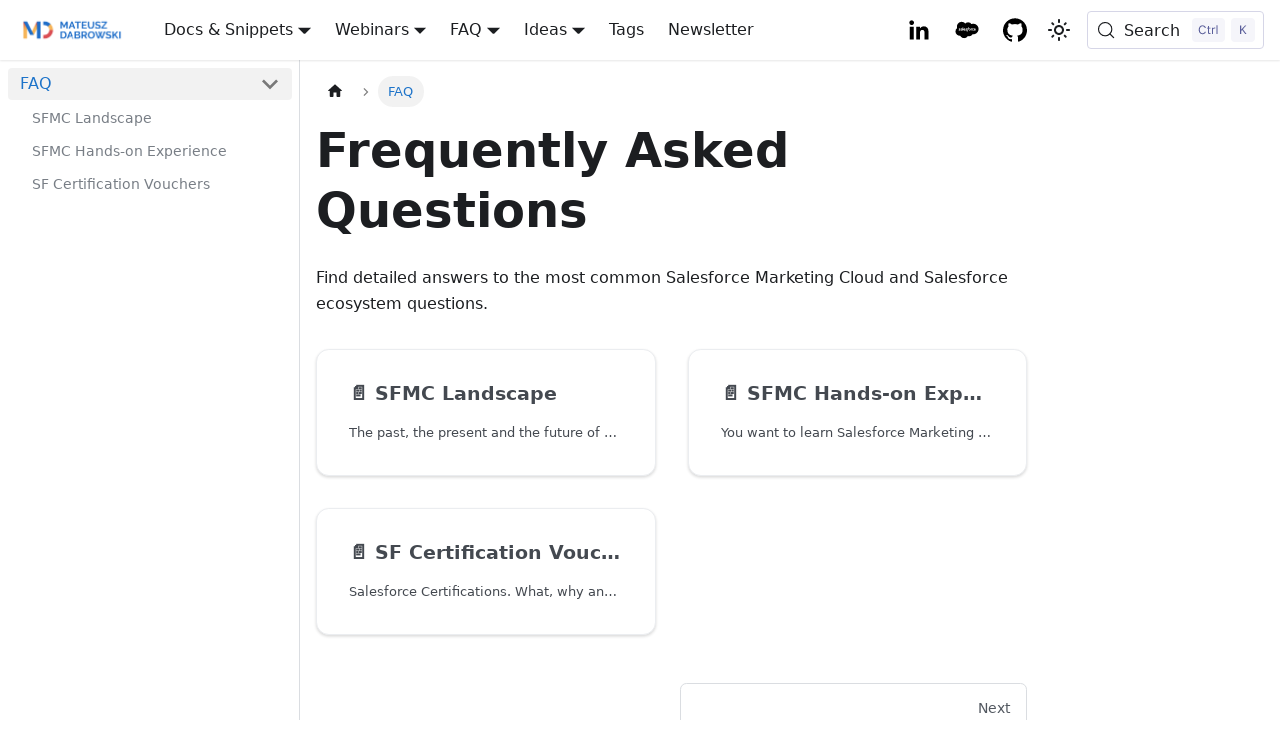

--- FILE ---
content_type: text/html; charset=utf-8
request_url: https://mateuszdabrowski.pl/sites/category/faq/
body_size: 5131
content:
<!doctype html>
<html lang="en" dir="ltr" class="docs-wrapper plugin-docs plugin-id-sites docs-version-current docs-doc-page" data-has-hydrated="false">
<head>
<meta charset="UTF-8">
<meta name="generator" content="Docusaurus v3.9.2">
<title data-rh="true">Frequently Asked Questions | Mateusz Dąbrowski</title><meta data-rh="true" name="viewport" content="width=device-width,initial-scale=1"><meta data-rh="true" name="twitter:card" content="summary_large_image"><meta data-rh="true" property="og:url" content="https://mateuszdabrowski.pl/sites/category/faq/"><meta data-rh="true" property="og:locale" content="en"><meta data-rh="true" name="docusaurus_locale" content="en"><meta data-rh="true" name="docsearch:language" content="en"><meta data-rh="true" name="author" content="Mateusz Dąbrowski"><meta data-rh="true" name="theme-color" content="#212121"><meta data-rh="true" name="msapplication-TileColor" content="#F6B355"><meta data-rh="true" name="docusaurus_version" content="current"><meta data-rh="true" name="docusaurus_tag" content="docs-sites-current"><meta data-rh="true" name="docsearch:version" content="current"><meta data-rh="true" name="docsearch:docusaurus_tag" content="docs-sites-current"><meta data-rh="true" property="og:title" content="Frequently Asked Questions | Mateusz Dąbrowski"><meta data-rh="true" name="description" content="Find detailed answers to the most common Salesforce Marketing Cloud and Salesforce ecosystem questions."><meta data-rh="true" property="og:description" content="Find detailed answers to the most common Salesforce Marketing Cloud and Salesforce ecosystem questions."><meta data-rh="true" property="og:image" content="https://mateuszdabrowski.pl/img/og/og-image-faq.png"><meta data-rh="true" name="twitter:image" content="https://mateuszdabrowski.pl/img/og/og-image-faq.png"><link data-rh="true" rel="icon" href="/img/favicon.ico"><link data-rh="true" rel="canonical" href="https://mateuszdabrowski.pl/sites/category/faq/"><link data-rh="true" rel="alternate" href="https://mateuszdabrowski.pl/sites/category/faq/" hreflang="en"><link data-rh="true" rel="alternate" href="https://mateuszdabrowski.pl/sites/category/faq/" hreflang="x-default"><link data-rh="true" rel="preconnect" href="https://F4XVDD6BM8-dsn.algolia.net" crossorigin="anonymous"><script data-rh="true" type="application/ld+json">{"@context":"https://schema.org","@type":"BreadcrumbList","itemListElement":[{"@type":"ListItem","position":1,"name":"FAQ","item":"https://mateuszdabrowski.pl/sites/category/faq"}]}</script><link rel="preconnect" href="https://www.google-analytics.com">
<link rel="preconnect" href="https://www.googletagmanager.com">
<script async src="https://www.googletagmanager.com/gtag/js?id=GTM-N46LB5K" type="731db4f4ce132070dbf09c17-text/javascript"></script>
<script type="731db4f4ce132070dbf09c17-text/javascript">function gtag(){dataLayer.push(arguments)}window.dataLayer=window.dataLayer||[],gtag("js",new Date),gtag("config","GTM-N46LB5K",{anonymize_ip:!0})</script>



<link rel="search" type="application/opensearchdescription+xml" title="Mateusz Dąbrowski" href="/opensearch.xml"><link rel="stylesheet" href="/assets/css/styles.7c34f8bd.css">
<script src="/assets/js/runtime~main.a814a925.js" defer="defer" type="731db4f4ce132070dbf09c17-text/javascript"></script>
<script src="/assets/js/main.c7a5735b.js" defer="defer" type="731db4f4ce132070dbf09c17-text/javascript"></script>
</head>
<body class="navigation-with-keyboard">
<svg style="display: none;"><defs>
<symbol id="theme-svg-external-link" viewBox="0 0 24 24"><path fill="currentColor" d="M21 13v10h-21v-19h12v2h-10v15h17v-8h2zm3-12h-10.988l4.035 4-6.977 7.07 2.828 2.828 6.977-7.07 4.125 4.172v-11z"/></symbol>
</defs></svg>
<script type="731db4f4ce132070dbf09c17-text/javascript">!function(){var t=function(){try{return new URLSearchParams(window.location.search).get("docusaurus-theme")}catch(t){}}()||function(){try{return window.localStorage.getItem("theme")}catch(t){}}();document.documentElement.setAttribute("data-theme",t||"light"),document.documentElement.setAttribute("data-theme-choice",t||"light")}(),function(){try{const c=new URLSearchParams(window.location.search).entries();for(var[t,e]of c)if(t.startsWith("docusaurus-data-")){var a=t.replace("docusaurus-data-","data-");document.documentElement.setAttribute(a,e)}}catch(t){}}()</script><div id="__docusaurus"><link rel="preload" as="image" href="/img/logo-horizontal-light-2x.png"><link rel="preload" as="image" href="/img/logo-horizontal-dark-2x.png"><div role="region" aria-label="Skip to main content"><a class="skipToContent_fXgn" href="#__docusaurus_skipToContent_fallback">Skip to main content</a></div><nav aria-label="Main" class="theme-layout-navbar navbar navbar--fixed-top"><div class="navbar__inner"><div class="theme-layout-navbar-left navbar__items"><button aria-label="Toggle navigation bar" aria-expanded="false" class="navbar__toggle clean-btn" type="button"><svg width="30" height="30" viewBox="0 0 30 30" aria-hidden="true"><path stroke="currentColor" stroke-linecap="round" stroke-miterlimit="10" stroke-width="2" d="M4 7h22M4 15h22M4 23h22"></path></svg></button><a class="navbar__brand" href="/"><div class="navbar__logo"><img src="/img/logo-horizontal-light-2x.png" alt="Mateusz Dąbrowski Logo" class="themedComponent_mlkZ themedComponent--light_NVdE"><img src="/img/logo-horizontal-dark-2x.png" alt="Mateusz Dąbrowski Logo" class="themedComponent_mlkZ themedComponent--dark_xIcU"></div></a><div class="navbar__item dropdown dropdown--hoverable"><a class="navbar__link" aria-haspopup="true" aria-expanded="false" role="button" href="/docs/">Docs &amp; Snippets</a><ul class="dropdown__menu"><li><a class="dropdown__link" href="/docs/category/salesforce/marketing-cloud-engagement/">Marketing Cloud Engagement</a></li><li><a class="dropdown__link" href="/docs/category/salesforce/marketing-cloud-personalization/">Marketing Cloud Personalization</a></li><li><a class="dropdown__link" href="/docs/category/javascript/">JavaScript</a></li></ul></div><div class="navbar__item dropdown dropdown--hoverable"><a class="navbar__link" aria-haspopup="true" aria-expanded="false" role="button" href="/docs/category/webinars/">Webinars</a><ul class="dropdown__menu"><li><a class="dropdown__link" href="/docs/salesforce/marketing-cloud-engagement/config/webinars/mce-account-architecture/">MCE Account Architecture</a></li><li><a class="dropdown__link" href="/docs/salesforce/marketing-cloud-engagement/config/webinars/mce-salesforce-data-in-journey-builder/">Salesforce Data in Journey Builder</a></li><li><a class="dropdown__link" href="/docs/salesforce/marketing-cloud-engagement/config/webinars/mce-architecting-web-solutions/">Architecting MCE Web Solutions</a></li><li><a class="dropdown__link" href="/docs/salesforce/marketing-cloud-engagement/config/webinars/mce-cloud-page-apps/">MCE Cloud Page Apps</a></li></ul></div><div class="navbar__item dropdown dropdown--hoverable"><a class="navbar__link" aria-haspopup="true" aria-expanded="false" role="button" href="/sites/category/faq/">FAQ</a><ul class="dropdown__menu"><li><a class="dropdown__link" href="/sites/faq/salesforce/what-is-the-difference-between-sf-marketing-clouds/">What is the difference between SF Marketing Clouds?</a></li><li><a class="dropdown__link" href="/sites/faq/salesforce/how-to-get-sfmc-hands-on-experience/">How to get Marketing Cloud Demo Account?</a></li><li><a class="dropdown__link" href="/sites/faq/salesforce/how-to-get-sf-certification-vouchers/">How to get Salesforce Certification Vouchers?</a></li></ul></div><div class="navbar__item dropdown dropdown--hoverable"><a class="navbar__link" aria-haspopup="true" aria-expanded="false" role="button" href="/sites/category/ideas/">Ideas</a><ul class="dropdown__menu"><li><a class="dropdown__link" href="/sites/ideas/salesforce/marketing-cloud-engagement-ideas/">Marketing Cloud Engagement</a></li><li><a class="dropdown__link" href="/sites/ideas/salesforce/marketing-cloud-personalization-ideas/">Marketing Cloud Personalization</a></li></ul></div><a class="navbar__item navbar__link" href="/docs/tags/">Tags</a><a class="navbar__item navbar__link" href="/sites/newsletter/">Newsletter</a></div><div class="theme-layout-navbar-right navbar__items navbar__items--right"><a href="https://www.linkedin.com/in/mateusz-dabrowski-pl" target="_blank" rel="noopener noreferrer" class="navbar__item navbar__link header-linkedin-link" aria-label="LinkedIn Profile"></a><a href="https://trailblazer.me/id/madabrowski" target="_blank" rel="noopener noreferrer" class="navbar__item navbar__link header-salesforce-link" aria-label="Trailblazer Profile"></a><a href="https://github.com/MateuszDabrowski" target="_blank" rel="noopener noreferrer" class="navbar__item navbar__link header-github-link" aria-label="GitHub repository"></a><div class="toggle_vylO colorModeToggle_DEke"><button class="clean-btn toggleButton_gllP toggleButtonDisabled_aARS" type="button" disabled="" title="system mode" aria-label="Switch between dark and light mode (currently system mode)"><svg viewBox="0 0 24 24" width="24" height="24" aria-hidden="true" class="toggleIcon_g3eP lightToggleIcon_pyhR"><path fill="currentColor" d="M12,9c1.65,0,3,1.35,3,3s-1.35,3-3,3s-3-1.35-3-3S10.35,9,12,9 M12,7c-2.76,0-5,2.24-5,5s2.24,5,5,5s5-2.24,5-5 S14.76,7,12,7L12,7z M2,13l2,0c0.55,0,1-0.45,1-1s-0.45-1-1-1l-2,0c-0.55,0-1,0.45-1,1S1.45,13,2,13z M20,13l2,0c0.55,0,1-0.45,1-1 s-0.45-1-1-1l-2,0c-0.55,0-1,0.45-1,1S19.45,13,20,13z M11,2v2c0,0.55,0.45,1,1,1s1-0.45,1-1V2c0-0.55-0.45-1-1-1S11,1.45,11,2z M11,20v2c0,0.55,0.45,1,1,1s1-0.45,1-1v-2c0-0.55-0.45-1-1-1C11.45,19,11,19.45,11,20z M5.99,4.58c-0.39-0.39-1.03-0.39-1.41,0 c-0.39,0.39-0.39,1.03,0,1.41l1.06,1.06c0.39,0.39,1.03,0.39,1.41,0s0.39-1.03,0-1.41L5.99,4.58z M18.36,16.95 c-0.39-0.39-1.03-0.39-1.41,0c-0.39,0.39-0.39,1.03,0,1.41l1.06,1.06c0.39,0.39,1.03,0.39,1.41,0c0.39-0.39,0.39-1.03,0-1.41 L18.36,16.95z M19.42,5.99c0.39-0.39,0.39-1.03,0-1.41c-0.39-0.39-1.03-0.39-1.41,0l-1.06,1.06c-0.39,0.39-0.39,1.03,0,1.41 s1.03,0.39,1.41,0L19.42,5.99z M7.05,18.36c0.39-0.39,0.39-1.03,0-1.41c-0.39-0.39-1.03-0.39-1.41,0l-1.06,1.06 c-0.39,0.39-0.39,1.03,0,1.41s1.03,0.39,1.41,0L7.05,18.36z"></path></svg><svg viewBox="0 0 24 24" width="24" height="24" aria-hidden="true" class="toggleIcon_g3eP darkToggleIcon_wfgR"><path fill="currentColor" d="M9.37,5.51C9.19,6.15,9.1,6.82,9.1,7.5c0,4.08,3.32,7.4,7.4,7.4c0.68,0,1.35-0.09,1.99-0.27C17.45,17.19,14.93,19,12,19 c-3.86,0-7-3.14-7-7C5,9.07,6.81,6.55,9.37,5.51z M12,3c-4.97,0-9,4.03-9,9s4.03,9,9,9s9-4.03,9-9c0-0.46-0.04-0.92-0.1-1.36 c-0.98,1.37-2.58,2.26-4.4,2.26c-2.98,0-5.4-2.42-5.4-5.4c0-1.81,0.89-3.42,2.26-4.4C12.92,3.04,12.46,3,12,3L12,3z"></path></svg><svg viewBox="0 0 24 24" width="24" height="24" aria-hidden="true" class="toggleIcon_g3eP systemToggleIcon_QzmC"><path fill="currentColor" d="m12 21c4.971 0 9-4.029 9-9s-4.029-9-9-9-9 4.029-9 9 4.029 9 9 9zm4.95-13.95c1.313 1.313 2.05 3.093 2.05 4.95s-0.738 3.637-2.05 4.95c-1.313 1.313-3.093 2.05-4.95 2.05v-14c1.857 0 3.637 0.737 4.95 2.05z"></path></svg></button></div><div class="navbarSearchContainer_Bca1"><button type="button" class="DocSearch DocSearch-Button" aria-label="Search (Meta+k)" aria-keyshortcuts="Meta+k"><span class="DocSearch-Button-Container"><svg width="20" height="20" class="DocSearch-Search-Icon" viewBox="0 0 24 24" aria-hidden="true"><circle cx="11" cy="11" r="8" stroke="currentColor" fill="none" stroke-width="1.4"></circle><path d="m21 21-4.3-4.3" stroke="currentColor" fill="none" stroke-linecap="round" stroke-linejoin="round"></path></svg><span class="DocSearch-Button-Placeholder">Search</span></span><span class="DocSearch-Button-Keys"></span></button></div></div></div><div role="presentation" class="navbar-sidebar__backdrop"></div></nav><div id="__docusaurus_skipToContent_fallback" class="theme-layout-main main-wrapper mainWrapper_z2l0"><div class="docsWrapper_hBAB"><button aria-label="Scroll back to top" class="clean-btn theme-back-to-top-button backToTopButton_sjWU" type="button"></button><div class="docRoot_UBD9"><aside class="theme-doc-sidebar-container docSidebarContainer_YfHR"><div class="sidebarViewport_aRkj"><div class="sidebar_njMd"><nav aria-label="Docs sidebar" class="menu thin-scrollbar menu_SIkG"><ul class="theme-doc-sidebar-menu menu__list"><li class="theme-doc-sidebar-item-category theme-doc-sidebar-item-category-level-1 menu__list-item"><div class="menu__list-item-collapsible menu__list-item-collapsible--active"><a class="categoryLink_byQd menu__link menu__link--sublist menu__link--active" aria-current="page" href="/sites/category/faq/"><span title="FAQ" class="categoryLinkLabel_W154">FAQ</span></a><button aria-label="Collapse sidebar category &#x27;FAQ&#x27;" aria-expanded="true" type="button" class="clean-btn menu__caret"></button></div><ul class="menu__list"><li class="theme-doc-sidebar-item-link theme-doc-sidebar-item-link-level-2 menu__list-item"><a class="menu__link" tabindex="0" href="/sites/faq/salesforce/what-is-the-difference-between-sf-marketing-clouds/"><span title="SFMC Landscape" class="linkLabel_WmDU">SFMC Landscape</span></a></li><li class="theme-doc-sidebar-item-link theme-doc-sidebar-item-link-level-2 menu__list-item"><a class="menu__link" tabindex="0" href="/sites/faq/salesforce/how-to-get-sfmc-hands-on-experience/"><span title="SFMC Hands-on Experience" class="linkLabel_WmDU">SFMC Hands-on Experience</span></a></li><li class="theme-doc-sidebar-item-link theme-doc-sidebar-item-link-level-2 menu__list-item"><a class="menu__link" tabindex="0" href="/sites/faq/salesforce/how-to-get-sf-certification-vouchers/"><span title="SF Certification Vouchers" class="linkLabel_WmDU">SF Certification Vouchers</span></a></li></ul></li></ul></nav></div></div></aside><main class="docMainContainer_TBSr"><div class="container padding-top--md padding-bottom--lg"><div class="generatedIndexPage_vN6x"><nav class="theme-doc-breadcrumbs breadcrumbsContainer_Z_bl" aria-label="Breadcrumbs"><ul class="breadcrumbs"><li class="breadcrumbs__item"><a aria-label="Home page" class="breadcrumbs__link" href="/"><svg viewBox="0 0 24 24" class="breadcrumbHomeIcon_YNFT"><path d="M10 19v-5h4v5c0 .55.45 1 1 1h3c.55 0 1-.45 1-1v-7h1.7c.46 0 .68-.57.33-.87L12.67 3.6c-.38-.34-.96-.34-1.34 0l-8.36 7.53c-.34.3-.13.87.33.87H5v7c0 .55.45 1 1 1h3c.55 0 1-.45 1-1z" fill="currentColor"></path></svg></a></li><li class="breadcrumbs__item breadcrumbs__item--active"><span class="breadcrumbs__link">FAQ</span></li></ul></nav><header><h1 class="title_kItE">Frequently Asked Questions</h1><p>Find detailed answers to the most common Salesforce Marketing Cloud and Salesforce ecosystem questions.</p></header><article class="margin-top--lg"><section class="row"><article class="docCardListItem_W1sv col col--6"><a class="card padding--lg cardContainer_fWXF" href="/sites/faq/salesforce/what-is-the-difference-between-sf-marketing-clouds/"><h2 class="text--truncate cardTitle_rnsV" title="SFMC Landscape">📄️<!-- --> <!-- -->SFMC Landscape</h2><p class="text--truncate cardDescription_PWke" title="The past, the present and the future of Marketing Automation platforms from Salesforce. Learn about positioning, strengths, weaknesses and what&#x27;s Next for Marketing Cloud products.">The past, the present and the future of Marketing Automation platforms from Salesforce. Learn about positioning, strengths, weaknesses and what&#x27;s Next for Marketing Cloud products.</p></a></article><article class="docCardListItem_W1sv col col--6"><a class="card padding--lg cardContainer_fWXF" href="/sites/faq/salesforce/how-to-get-sfmc-hands-on-experience/"><h2 class="text--truncate cardTitle_rnsV" title="SFMC Hands-on Experience">📄️<!-- --> <!-- -->SFMC Hands-on Experience</h2><p class="text--truncate cardDescription_PWke" title="You want to learn Salesforce Marketing Cloud. And the best way to learn is to get your hands dirty. So, how can you get access to the SFMC playground?">You want to learn Salesforce Marketing Cloud. And the best way to learn is to get your hands dirty. So, how can you get access to the SFMC playground?</p></a></article><article class="docCardListItem_W1sv col col--6"><a class="card padding--lg cardContainer_fWXF" href="/sites/faq/salesforce/how-to-get-sf-certification-vouchers/"><h2 class="text--truncate cardTitle_rnsV" title="SF Certification Vouchers">📄️<!-- --> <!-- -->SF Certification Vouchers</h2><p class="text--truncate cardDescription_PWke" title="Salesforce Certifications. What, why and how (you can pay less).">Salesforce Certifications. What, why and how (you can pay less).</p></a></article></section></article><footer class="margin-top--md"><nav class="pagination-nav" aria-label="Docs pages"><a class="pagination-nav__link pagination-nav__link--next" href="/sites/faq/salesforce/what-is-the-difference-between-sf-marketing-clouds/"><div class="pagination-nav__sublabel">Next</div><div class="pagination-nav__label">SFMC Landscape</div></a></nav></footer></div></div></main></div></div></div><footer class="theme-layout-footer footer footer--dark"><div class="container container-fluid"><div class="row footer__links"><div class="theme-layout-footer-column col footer__col"><div class="footer__title">MC Engagement Docs</div><ul class="footer__items clean-list"><li class="footer__item"><a class="footer__link-item" href="/docs/salesforce/marketing-cloud-engagement/zen-of-marketing-cloud/">Zen of SFMC</a></li><li class="footer__item"><a class="footer__link-item" href="/docs/category/salesforce/marketing-cloud-engagement/config/">Config</a></li><li class="footer__item"><a class="footer__link-item" href="/docs/category/salesforce/marketing-cloud-engagement/sql/">SQL</a></li><li class="footer__item"><a class="footer__link-item" href="/docs/category/salesforce/marketing-cloud-engagement/ssjs/">SSJS</a></li><li class="footer__item"><a class="footer__link-item" href="/docs/category/salesforce/marketing-cloud-engagement/ampscript/">AMPScript</a></li></ul></div><div class="theme-layout-footer-column col footer__col"><div class="footer__title">Other Docs</div><ul class="footer__items clean-list"><li class="footer__item"><a class="footer__link-item" href="/docs/category/salesforce/marketing-cloud-personalization/">MC Personalization</a></li><li class="footer__item"><a class="footer__link-item" href="/docs/category/javascript/">JavaScript</a></li></ul></div><div class="theme-layout-footer-column col footer__col"><div class="footer__title">My</div><ul class="footer__items clean-list"><li class="footer__item"><a class="footer__link-item" href="/sites/newsletter/">Newsletter</a></li><li class="footer__item"><a class="footer__link-item" href="/docs/category/webinars/">Webinars</a></li><li class="footer__item"><a class="footer__link-item" href="/sites/my-toolset/">Toolset</a></li><li class="footer__item"><a class="footer__link-item" href="/sites/category/ideas/">Ideas</a></li><li class="footer__item"><a class="footer__link-item" href="/sites/category/faq/">FAQ</a></li></ul></div><div class="theme-layout-footer-column col footer__col"><div class="footer__title">Legal</div><ul class="footer__items clean-list"><li class="footer__item"><a class="footer__link-item" href="/sites/licence/">Licence &amp; Attribution</a></li><li class="footer__item"><a class="footer__link-item" href="/sites/privacy/">Privacy</a></li></ul></div></div></div></footer></div>
<script src="/cdn-cgi/scripts/7d0fa10a/cloudflare-static/rocket-loader.min.js" data-cf-settings="731db4f4ce132070dbf09c17-|49" defer></script><script defer src="https://static.cloudflareinsights.com/beacon.min.js/vcd15cbe7772f49c399c6a5babf22c1241717689176015" integrity="sha512-ZpsOmlRQV6y907TI0dKBHq9Md29nnaEIPlkf84rnaERnq6zvWvPUqr2ft8M1aS28oN72PdrCzSjY4U6VaAw1EQ==" data-cf-beacon='{"version":"2024.11.0","token":"bb0d606e715040f2b5b3654ef076b13d","r":1,"server_timing":{"name":{"cfCacheStatus":true,"cfEdge":true,"cfExtPri":true,"cfL4":true,"cfOrigin":true,"cfSpeedBrain":true},"location_startswith":null}}' crossorigin="anonymous"></script>
</body>
</html>

--- FILE ---
content_type: application/javascript; charset=utf-8
request_url: https://mateuszdabrowski.pl/assets/js/5e95c892.6d83318d.js
body_size: -407
content:
"use strict";(globalThis.webpackChunkmd=globalThis.webpackChunkmd||[]).push([[9647],{83124:(e,s,r)=>{r.r(s),r.d(s,{default:()=>n});r(96540);var a=r(34164),u=r(18630),c=r(17153),l=r(22831),d=r(43032),h=r(74848);function n(e){return(0,h.jsx)(c.e3,{className:(0,a.A)(u.G.wrapper.docsPages),children:(0,h.jsx)(d.A,{children:(0,l.v)(e.route.routes)})})}}}]);

--- FILE ---
content_type: application/javascript; charset=utf-8
request_url: https://mateuszdabrowski.pl/assets/js/main.c7a5735b.js
body_size: 159407
content:
/*! For license information please see main.c7a5735b.js.LICENSE.txt */
(globalThis.webpackChunkmd=globalThis.webpackChunkmd||[]).push([[8792],{2098:(e,t,n)=>{"use strict";n.d(t,{o:()=>s});var r=n(97639),a=n(56347),o=n(64609);function s(){const{siteConfig:{baseUrl:e,trailingSlash:t},i18n:{localeConfigs:n}}=(0,r.A)(),{pathname:s}=(0,a.zy)(),i=(0,o.Ks)(s,{trailingSlash:t,baseUrl:e}).replace(e,"");return{createUrl:function({locale:e,fullyQualified:t}){const r=function(e){const t=n[e];if(!t)throw new Error(`Unexpected Docusaurus bug, no locale config found for locale=${e}`);return t}(e);return`${`${t?r.url:""}`}${r.baseUrl}${i}`}}}},2117:(e,t,n)=>{"use strict";var r=n(96540),a=n(5338),o=n(80545),s=n(54625),i=n(4784),l=n(31712);const c=[n(89128),n(85300),n(74753),n(75729),n(58252)];var u=n(92413),d=n(56347),f=n(22831),p=n(74848);function g({children:e}){return(0,p.jsx)(p.Fragment,{children:e})}var m=n(84030);const h=e=>e.defaultFormatter(e);function b({children:e}){return(0,p.jsx)(m.AL,{formatter:h,children:e})}function y({children:e}){return(0,p.jsx)(b,{children:e})}var v=n(21141),k=n(97639),w=n(98180),x=n(86957),S=n(17153),E=n(2098),_=n(19503),T=n(61482),C=n(64609),A=n(51210);function j(){const{i18n:{currentLocale:e,defaultLocale:t,localeConfigs:n}}=(0,k.A)(),r=(0,E.o)(),a=n[e].htmlLang,o=e=>e.replace("-","_");return(0,p.jsxs)(v.A,{children:[Object.entries(n).map(([e,{htmlLang:t}])=>(0,p.jsx)("link",{rel:"alternate",href:r.createUrl({locale:e,fullyQualified:!0}),hrefLang:t},e)),(0,p.jsx)("link",{rel:"alternate",href:r.createUrl({locale:t,fullyQualified:!0}),hrefLang:"x-default"}),(0,p.jsx)("meta",{property:"og:locale",content:o(a)}),Object.values(n).filter(e=>a!==e.htmlLang).map(e=>(0,p.jsx)("meta",{property:"og:locale:alternate",content:o(e.htmlLang)},`meta-og-${e.htmlLang}`))]})}function P({permalink:e}){const{siteConfig:{url:t}}=(0,k.A)(),n=function(){const{siteConfig:{url:e,baseUrl:t,trailingSlash:n}}=(0,k.A)(),{pathname:r}=(0,d.zy)();return e+(0,C.Ks)((0,w.Ay)(r),{trailingSlash:n,baseUrl:t})}(),r=e?`${t}${e}`:n;return(0,p.jsxs)(v.A,{children:[(0,p.jsx)("meta",{property:"og:url",content:r}),(0,p.jsx)("link",{rel:"canonical",href:r})]})}function N(){const{i18n:{currentLocale:e}}=(0,k.A)(),{metadata:t,image:n}=(0,x.p)();return(0,p.jsxs)(p.Fragment,{children:[(0,p.jsxs)(v.A,{children:[(0,p.jsx)("meta",{name:"twitter:card",content:"summary_large_image"}),(0,p.jsx)("body",{className:_.w})]}),n&&(0,p.jsx)(S.be,{image:n}),(0,p.jsx)(P,{}),(0,p.jsx)(j,{}),(0,p.jsx)(A.A,{tag:T.C,locale:e}),(0,p.jsx)(v.A,{children:t.map((e,t)=>(0,p.jsx)("meta",{...e},t))})]})}const O=new Map;var L=n(48848),R=n(53366),I=n(36494);function M(e,...t){const n=c.map(n=>{const r=n.default?.[e]??n[e];return r?.(...t)});return()=>n.forEach(e=>e?.())}const D=function({children:e,location:t,previousLocation:n}){return(0,I.A)(()=>{n!==t&&(!function({location:e,previousLocation:t}){if(!t)return;const n=e.pathname===t.pathname,r=e.hash===t.hash,a=e.search===t.search;if(n&&r&&!a)return;const{hash:o}=e;if(o){const e=decodeURIComponent(o.substring(1)),t=document.getElementById(e);t?.scrollIntoView()}else window.scrollTo(0,0)}({location:t,previousLocation:n}),M("onRouteDidUpdate",{previousLocation:n,location:t}))},[n,t]),e};function z(e){const t=Array.from(new Set([e,decodeURI(e)])).map(e=>(0,f.u)(u.A,e)).flat();return Promise.all(t.map(e=>e.route.component.preload?.()))}class F extends r.Component{previousLocation;routeUpdateCleanupCb;constructor(e){super(e),this.previousLocation=null,this.routeUpdateCleanupCb=l.A.canUseDOM?M("onRouteUpdate",{previousLocation:null,location:this.props.location}):()=>{},this.state={nextRouteHasLoaded:!0}}shouldComponentUpdate(e,t){if(e.location===this.props.location)return t.nextRouteHasLoaded;const n=e.location;return this.previousLocation=this.props.location,this.setState({nextRouteHasLoaded:!1}),this.routeUpdateCleanupCb=M("onRouteUpdate",{previousLocation:this.previousLocation,location:n}),z(n.pathname).then(()=>{this.routeUpdateCleanupCb(),this.setState({nextRouteHasLoaded:!0})}).catch(e=>{console.warn(e),window.location.reload()}),!1}render(){const{children:e,location:t}=this.props;return(0,p.jsx)(D,{previousLocation:this.previousLocation,location:t,children:(0,p.jsx)(d.qh,{location:t,render:()=>e})})}}const B=F,q="__docusaurus-base-url-issue-banner-suggestion-container";function U(e){return`\ndocument.addEventListener('DOMContentLoaded', function maybeInsertBanner() {\n  var shouldInsert = typeof window['docusaurus'] === 'undefined';\n  shouldInsert && insertBanner();\n});\n\nfunction insertBanner() {\n  var bannerContainer = document.createElement('div');\n  bannerContainer.id = '__docusaurus-base-url-issue-banner-container';\n  var bannerHtml = ${JSON.stringify(function(e){return`\n<div id="__docusaurus-base-url-issue-banner" style="border: thick solid red; background-color: rgb(255, 230, 179); margin: 20px; padding: 20px; font-size: 20px;">\n   <p style="font-weight: bold; font-size: 30px;">Your Docusaurus site did not load properly.</p>\n   <p>A very common reason is a wrong site <a href="https://docusaurus.io/docs/docusaurus.config.js/#baseUrl" style="font-weight: bold;">baseUrl configuration</a>.</p>\n   <p>Current configured baseUrl = <span style="font-weight: bold; color: red;">${e}</span> ${"/"===e?" (default value)":""}</p>\n   <p>We suggest trying baseUrl = <span id="${q}" style="font-weight: bold; color: green;"></span></p>\n</div>\n`}(e)).replace(/</g,"\\<")};\n  bannerContainer.innerHTML = bannerHtml;\n  document.body.prepend(bannerContainer);\n  var suggestionContainer = document.getElementById('${q}');\n  var actualHomePagePath = window.location.pathname;\n  var suggestedBaseUrl = actualHomePagePath.substr(-1) === '/'\n        ? actualHomePagePath\n        : actualHomePagePath + '/';\n  suggestionContainer.innerHTML = suggestedBaseUrl;\n}\n`}function $(){const{siteConfig:{baseUrl:e}}=(0,k.A)();return(0,p.jsx)(p.Fragment,{children:!l.A.canUseDOM&&(0,p.jsx)(v.A,{children:(0,p.jsx)("script",{children:U(e)})})})}function H(){const{siteConfig:{baseUrl:e,baseUrlIssueBanner:t}}=(0,k.A)(),{pathname:n}=(0,d.zy)();return t&&n===e?(0,p.jsx)($,{}):null}function V(){const{siteConfig:{favicon:e,title:t,noIndex:n},i18n:{currentLocale:r,localeConfigs:a}}=(0,k.A)(),o=(0,w.Ay)(e),{htmlLang:s,direction:i}=a[r];return(0,p.jsxs)(v.A,{children:[(0,p.jsx)("html",{lang:s,dir:i}),(0,p.jsx)("title",{children:t}),(0,p.jsx)("meta",{property:"og:title",content:t}),(0,p.jsx)("meta",{name:"viewport",content:"width=device-width, initial-scale=1.0"}),n&&(0,p.jsx)("meta",{name:"robots",content:"noindex, nofollow"}),e&&(0,p.jsx)("link",{rel:"icon",href:o})]})}var W=n(33832),G=n(11062);function K(){const e=(0,G.A)();return(0,p.jsx)(v.A,{children:(0,p.jsx)("html",{"data-has-hydrated":e})})}const Y=(0,f.v)(u.A);function Q(){const e=function(e){if(O.has(e.pathname))return{...e,pathname:O.get(e.pathname)};if((0,f.u)(u.A,e.pathname).some(({route:e})=>!0===e.exact))return O.set(e.pathname,e.pathname),e;const t=e.pathname.trim().replace(/(?:\/index)?\.html$/,"")||"/";return O.set(e.pathname,t),{...e,pathname:t}}((0,d.zy)());return(0,p.jsx)(B,{location:e,children:Y})}function Z(){return(0,p.jsx)(W.A,{children:(0,p.jsx)(R.l,{children:(0,p.jsxs)(L.x,{children:[(0,p.jsx)(g,{children:(0,p.jsxs)(y,{children:[(0,p.jsx)(V,{}),(0,p.jsx)(N,{}),(0,p.jsx)(H,{}),(0,p.jsx)(Q,{})]})}),(0,p.jsx)(K,{})]})})})}var X=n(84054);const J=function(e){try{return document.createElement("link").relList.supports(e)}catch{return!1}}("prefetch")?function(e){return new Promise((t,n)=>{if("undefined"==typeof document)return void n();const r=document.createElement("link");r.setAttribute("rel","prefetch"),r.setAttribute("href",e),r.onload=()=>t(),r.onerror=()=>n();const a=document.getElementsByTagName("head")[0]??document.getElementsByName("script")[0]?.parentNode;a?.appendChild(r)})}:function(e){return new Promise((t,n)=>{const r=new XMLHttpRequest;r.open("GET",e,!0),r.withCredentials=!0,r.onload=()=>{200===r.status?t():n()},r.send(null)})};var ee=n(81604);const te=new Set,ne=new Set,re=()=>navigator.connection?.effectiveType.includes("2g")||navigator.connection?.saveData,ae={prefetch:e=>{if(!(e=>!re()&&!ne.has(e)&&!te.has(e))(e))return!1;te.add(e);const t=(0,f.u)(u.A,e).flatMap(e=>{return t=e.route.path,Object.entries(X).filter(([e])=>e.replace(/-[^-]+$/,"")===t).flatMap(([,e])=>Object.values((0,ee.A)(e)));var t});return Promise.all(t.map(e=>{const t=n.gca(e);return t&&!t.includes("undefined")?J(t).catch(()=>{}):Promise.resolve()}))},preload:e=>!!(e=>!re()&&!ne.has(e))(e)&&(ne.add(e),z(e))},oe=Object.freeze(ae);function se({children:e}){return"hash"===i.default.future.experimental_router?(0,p.jsx)(s.I9,{children:e}):(0,p.jsx)(s.Kd,{children:e})}const ie=Boolean(!0);if(l.A.canUseDOM){window.docusaurus=oe;const e=document.getElementById("__docusaurus"),t=(0,p.jsx)(o.vd,{children:(0,p.jsx)(se,{children:(0,p.jsx)(Z,{})})}),n=(e,t)=>{console.error("Docusaurus React Root onRecoverableError:",e,t)},s=()=>{if(window.docusaurusRoot)window.docusaurusRoot.render(t);else if(ie)window.docusaurusRoot=a.hydrateRoot(e,t,{onRecoverableError:n});else{const r=a.createRoot(e,{onRecoverableError:n});r.render(t),window.docusaurusRoot=r}};z(window.location.pathname).then(()=>{(0,r.startTransition)(s)})}},2694:(e,t,n)=>{"use strict";var r=n(6925);function a(){}function o(){}o.resetWarningCache=a,e.exports=function(){function e(e,t,n,a,o,s){if(s!==r){var i=new Error("Calling PropTypes validators directly is not supported by the `prop-types` package. Use PropTypes.checkPropTypes() to call them. Read more at http://fb.me/use-check-prop-types");throw i.name="Invariant Violation",i}}function t(){return e}e.isRequired=e;var n={array:e,bigint:e,bool:e,func:e,number:e,object:e,string:e,symbol:e,any:e,arrayOf:t,element:e,elementType:e,instanceOf:t,node:e,objectOf:t,oneOf:t,oneOfType:t,shape:t,exact:t,checkPropTypes:o,resetWarningCache:a};return n.PropTypes=n,n}},2833:e=>{e.exports=function(e,t,n,r){var a=n?n.call(r,e,t):void 0;if(void 0!==a)return!!a;if(e===t)return!0;if("object"!=typeof e||!e||"object"!=typeof t||!t)return!1;var o=Object.keys(e),s=Object.keys(t);if(o.length!==s.length)return!1;for(var i=Object.prototype.hasOwnProperty.bind(t),l=0;l<o.length;l++){var c=o[l];if(!i(c))return!1;var u=e[c],d=t[c];if(!1===(a=n?n.call(r,u,d,c):void 0)||void 0===a&&u!==d)return!1}return!0}},4146:(e,t,n)=>{"use strict";var r=n(44363),a={childContextTypes:!0,contextType:!0,contextTypes:!0,defaultProps:!0,displayName:!0,getDefaultProps:!0,getDerivedStateFromError:!0,getDerivedStateFromProps:!0,mixins:!0,propTypes:!0,type:!0},o={name:!0,length:!0,prototype:!0,caller:!0,callee:!0,arguments:!0,arity:!0},s={$$typeof:!0,compare:!0,defaultProps:!0,displayName:!0,propTypes:!0,type:!0},i={};function l(e){return r.isMemo(e)?s:i[e.$$typeof]||a}i[r.ForwardRef]={$$typeof:!0,render:!0,defaultProps:!0,displayName:!0,propTypes:!0},i[r.Memo]=s;var c=Object.defineProperty,u=Object.getOwnPropertyNames,d=Object.getOwnPropertySymbols,f=Object.getOwnPropertyDescriptor,p=Object.getPrototypeOf,g=Object.prototype;e.exports=function e(t,n,r){if("string"!=typeof n){if(g){var a=p(n);a&&a!==g&&e(t,a,r)}var s=u(n);d&&(s=s.concat(d(n)));for(var i=l(t),m=l(n),h=0;h<s.length;++h){var b=s[h];if(!(o[b]||r&&r[b]||m&&m[b]||i&&i[b])){var y=f(n,b);try{c(t,b,y)}catch(v){}}}}return t}},4477:(e,t)=>{"use strict";function n(e,t){var n=e.length;e.push(t);e:for(;0<n;){var r=n-1>>>1,a=e[r];if(!(0<o(a,t)))break e;e[r]=t,e[n]=a,n=r}}function r(e){return 0===e.length?null:e[0]}function a(e){if(0===e.length)return null;var t=e[0],n=e.pop();if(n!==t){e[0]=n;e:for(var r=0,a=e.length,s=a>>>1;r<s;){var i=2*(r+1)-1,l=e[i],c=i+1,u=e[c];if(0>o(l,n))c<a&&0>o(u,l)?(e[r]=u,e[c]=n,r=c):(e[r]=l,e[i]=n,r=i);else{if(!(c<a&&0>o(u,n)))break e;e[r]=u,e[c]=n,r=c}}}return t}function o(e,t){var n=e.sortIndex-t.sortIndex;return 0!==n?n:e.id-t.id}if(t.unstable_now=void 0,"object"==typeof performance&&"function"==typeof performance.now){var s=performance;t.unstable_now=function(){return s.now()}}else{var i=Date,l=i.now();t.unstable_now=function(){return i.now()-l}}var c=[],u=[],d=1,f=null,p=3,g=!1,m=!1,h=!1,b=!1,y="function"==typeof setTimeout?setTimeout:null,v="function"==typeof clearTimeout?clearTimeout:null,k="undefined"!=typeof setImmediate?setImmediate:null;function w(e){for(var t=r(u);null!==t;){if(null===t.callback)a(u);else{if(!(t.startTime<=e))break;a(u),t.sortIndex=t.expirationTime,n(c,t)}t=r(u)}}function x(e){if(h=!1,w(e),!m)if(null!==r(c))m=!0,E||(E=!0,S());else{var t=r(u);null!==t&&O(x,t.startTime-e)}}var S,E=!1,_=-1,T=5,C=-1;function A(){return!!b||!(t.unstable_now()-C<T)}function j(){if(b=!1,E){var e=t.unstable_now();C=e;var n=!0;try{e:{m=!1,h&&(h=!1,v(_),_=-1),g=!0;var o=p;try{t:{for(w(e),f=r(c);null!==f&&!(f.expirationTime>e&&A());){var s=f.callback;if("function"==typeof s){f.callback=null,p=f.priorityLevel;var i=s(f.expirationTime<=e);if(e=t.unstable_now(),"function"==typeof i){f.callback=i,w(e),n=!0;break t}f===r(c)&&a(c),w(e)}else a(c);f=r(c)}if(null!==f)n=!0;else{var l=r(u);null!==l&&O(x,l.startTime-e),n=!1}}break e}finally{f=null,p=o,g=!1}n=void 0}}finally{n?S():E=!1}}}if("function"==typeof k)S=function(){k(j)};else if("undefined"!=typeof MessageChannel){var P=new MessageChannel,N=P.port2;P.port1.onmessage=j,S=function(){N.postMessage(null)}}else S=function(){y(j,0)};function O(e,n){_=y(function(){e(t.unstable_now())},n)}t.unstable_IdlePriority=5,t.unstable_ImmediatePriority=1,t.unstable_LowPriority=4,t.unstable_NormalPriority=3,t.unstable_Profiling=null,t.unstable_UserBlockingPriority=2,t.unstable_cancelCallback=function(e){e.callback=null},t.unstable_forceFrameRate=function(e){0>e||125<e?console.error("forceFrameRate takes a positive int between 0 and 125, forcing frame rates higher than 125 fps is not supported"):T=0<e?Math.floor(1e3/e):5},t.unstable_getCurrentPriorityLevel=function(){return p},t.unstable_next=function(e){switch(p){case 1:case 2:case 3:var t=3;break;default:t=p}var n=p;p=t;try{return e()}finally{p=n}},t.unstable_requestPaint=function(){b=!0},t.unstable_runWithPriority=function(e,t){switch(e){case 1:case 2:case 3:case 4:case 5:break;default:e=3}var n=p;p=e;try{return t()}finally{p=n}},t.unstable_scheduleCallback=function(e,a,o){var s=t.unstable_now();switch("object"==typeof o&&null!==o?o="number"==typeof(o=o.delay)&&0<o?s+o:s:o=s,e){case 1:var i=-1;break;case 2:i=250;break;case 5:i=1073741823;break;case 4:i=1e4;break;default:i=5e3}return e={id:d++,callback:a,priorityLevel:e,startTime:o,expirationTime:i=o+i,sortIndex:-1},o>s?(e.sortIndex=o,n(u,e),null===r(c)&&e===r(u)&&(h?(v(_),_=-1):h=!0,O(x,o-s))):(e.sortIndex=i,n(c,e),m||g||(m=!0,E||(E=!0,S()))),e},t.unstable_shouldYield=A,t.unstable_wrapCallback=function(e){var t=p;return function(){var n=p;p=t;try{return e.apply(this,arguments)}finally{p=n}}}},4784:(e,t,n)=>{"use strict";n.r(t),n.d(t,{default:()=>r});const r={title:"Mateusz D\u0105browski",tagline:"Automate Marketing Automation",url:"https://mateuszdabrowski.pl",baseUrl:"/",trailingSlash:!0,favicon:"img/favicon.ico",organizationName:"MateuszDabrowski",projectName:"mateuszdabrowski.pl",onBrokenLinks:"warn",onBrokenAnchors:"warn",customFields:{description:'Personal website focused on making the most out of Marketing Automation. let code = do("our job").',keywords:["Mateusz D\u0105browski","mateuszdabrowski","Marketing Automation","Salesforce","Marketing Cloud","Marketing Cloud Engagement","Salesforce Marketing Cloud","Salesforce Marketing Cloud Next","Salesforce Marketing Cloud Engagement","Interaction Studio","Marketing Cloud Personalization","Salesforce Personalization","SFMC","MCE","Agentforce","JavaScript","AMPScript","SSJS","SQL","JS"]},markdown:{format:"mdx",mermaid:!0,hooks:{onBrokenMarkdownLinks:"warn",onBrokenMarkdownImages:"warn"},emoji:!0,mdx1Compat:{comments:!0,admonitions:!0,headingIds:!0},anchors:{maintainCase:!1}},themeConfig:{image:"img/og/og-image-base.png",defaultMode:"dark",respectPrefersColorScheme:!0,metadata:[{name:"author",content:"Mateusz D\u0105browski"},{name:"theme-color",content:"#212121"},{name:"msapplication-TileColor",content:"#F6B355"}],docs:{sidebar:{autoCollapseCategories:!0,hideable:!1},versionPersistence:"localStorage"},navbar:{logo:{alt:"Mateusz D\u0105browski Logo",src:"img/logo-horizontal-light-2x.png",srcDark:"img/logo-horizontal-dark-2x.png"},items:[{label:"Docs & Snippets",to:"docs",activeBasePath:"docs",position:"left",items:[{label:"Marketing Cloud Engagement",to:"docs/category/salesforce/marketing-cloud-engagement"},{label:"Marketing Cloud Personalization",to:"docs/category/salesforce/marketing-cloud-personalization/"},{label:"JavaScript",to:"docs/category/javascript/"}]},{label:"Webinars",to:"docs/category/webinars/",position:"left",items:[{label:"MCE Account Architecture",to:"docs/salesforce/marketing-cloud-engagement/config/webinars/mce-account-architecture"},{label:"Salesforce Data in Journey Builder",to:"docs/salesforce/marketing-cloud-engagement/config/webinars/mce-salesforce-data-in-journey-builder"},{label:"Architecting MCE Web Solutions",to:"docs/salesforce/marketing-cloud-engagement/config/webinars/mce-architecting-web-solutions"},{label:"MCE Cloud Page Apps",to:"docs/salesforce/marketing-cloud-engagement/config/webinars/mce-cloud-page-apps"}]},{label:"FAQ",to:"sites/category/faq",activeBasePath:"sites/faq",position:"left",items:[{label:"What is the difference between SF Marketing Clouds?",to:"sites/faq/salesforce/what-is-the-difference-between-sf-marketing-clouds/"},{label:"How to get Marketing Cloud Demo Account?",to:"sites/faq/salesforce/how-to-get-sfmc-hands-on-experience/"},{label:"How to get Salesforce Certification Vouchers?",to:"sites/faq/salesforce/how-to-get-sf-certification-vouchers/"}]},{label:"Ideas",to:"sites/category/ideas",activeBasePath:"sites/ideas",position:"left",items:[{label:"Marketing Cloud Engagement",to:"sites/ideas/salesforce/marketing-cloud-engagement-ideas/"},{label:"Marketing Cloud Personalization",to:"sites/ideas/salesforce/marketing-cloud-personalization-ideas/"}]},{label:"Tags",to:"docs/tags",position:"left"},{label:"Newsletter",to:"sites/newsletter",position:"left"},{href:"https://www.linkedin.com/in/mateusz-dabrowski-pl",position:"right",className:"header-linkedin-link","aria-label":"LinkedIn Profile"},{href:"https://trailblazer.me/id/madabrowski",position:"right",className:"header-salesforce-link","aria-label":"Trailblazer Profile"},{href:"https://github.com/MateuszDabrowski",position:"right",className:"header-github-link","aria-label":"GitHub repository"}],hideOnScroll:!1},prism:{defaultLanguage:"javascript",theme:{plain:{color:"#393A34",backgroundColor:"#f6f8fa"},styles:[{types:["comment","prolog","doctype","cdata"],style:{color:"#999988",fontStyle:"italic"}},{types:["namespace"],style:{opacity:.7}},{types:["string","attr-value"],style:{color:"#e3116c"}},{types:["punctuation","operator"],style:{color:"#393A34"}},{types:["entity","url","symbol","number","boolean","variable","constant","property","regex","inserted"],style:{color:"#36acaa"}},{types:["atrule","keyword","attr-name","selector"],style:{color:"#00a4db"}},{types:["function","deleted","tag"],style:{color:"#d73a49"}},{types:["function-variable"],style:{color:"#6f42c1"}},{types:["tag","selector","keyword"],style:{color:"#00009f"}}]},darkTheme:{plain:{color:"#9CDCFE",backgroundColor:"#1E1E1E"},styles:[{types:["prolog"],style:{color:"rgb(0, 0, 128)"}},{types:["comment"],style:{color:"rgb(106, 153, 85)"}},{types:["builtin","changed","keyword","interpolation-punctuation"],style:{color:"rgb(86, 156, 214)"}},{types:["number","inserted"],style:{color:"rgb(181, 206, 168)"}},{types:["constant"],style:{color:"rgb(100, 102, 149)"}},{types:["attr-name","variable"],style:{color:"rgb(156, 220, 254)"}},{types:["deleted","string","attr-value","template-punctuation"],style:{color:"rgb(206, 145, 120)"}},{types:["selector"],style:{color:"rgb(215, 186, 125)"}},{types:["tag"],style:{color:"rgb(78, 201, 176)"}},{types:["tag"],languages:["markup"],style:{color:"rgb(86, 156, 214)"}},{types:["punctuation","operator"],style:{color:"rgb(212, 212, 212)"}},{types:["punctuation"],languages:["markup"],style:{color:"#808080"}},{types:["function"],style:{color:"rgb(220, 220, 170)"}},{types:["class-name"],style:{color:"rgb(78, 201, 176)"}},{types:["char"],style:{color:"rgb(209, 105, 105)"}}]},additionalLanguages:["sql","json"],magicComments:[{className:"theme-code-block-highlighted-line",line:"highlight-next-line",block:{start:"highlight-start",end:"highlight-end"}}]},mermaid:{theme:{light:"neutral",dark:"dark"},options:{}},footer:{style:"dark",links:[{title:"MC Engagement Docs",items:[{label:"Zen of SFMC",to:"docs/salesforce/marketing-cloud-engagement/zen-of-marketing-cloud"},{label:"Config",to:"docs/category/salesforce/marketing-cloud-engagement/config/"},{label:"SQL",to:"docs/category/salesforce/marketing-cloud-engagement/sql/"},{label:"SSJS",to:"docs/category/salesforce/marketing-cloud-engagement/ssjs/"},{label:"AMPScript",to:"docs/category/salesforce/marketing-cloud-engagement/ampscript/"}]},{title:"Other Docs",items:[{label:"MC Personalization",to:"docs/category/salesforce/marketing-cloud-personalization/"},{label:"JavaScript",to:"docs/category/javascript/"}]},{title:"My",items:[{label:"Newsletter",to:"sites/newsletter"},{label:"Webinars",to:"docs/category/webinars"},{label:"Toolset",to:"sites/my-toolset"},{label:"Ideas",to:"sites/category/ideas"},{label:"FAQ",to:"sites/category/faq"}]},{title:"Legal",items:[{label:"Licence & Attribution",to:"sites/licence"},{label:"Privacy",to:"sites/privacy"}]}]},algolia:{appId:"F4XVDD6BM8",apiKey:"d7932184e92b94d052fab9cea784b13f",indexName:"mateuszdabrowski",placeholder:"Search Docs & Snipptes",contextualSearch:!0,insights:!0,searchParameters:{},searchPagePath:"search"},colorMode:{defaultMode:"light",disableSwitch:!1,respectPrefersColorScheme:!1},blog:{sidebar:{groupByYear:!0}},tableOfContents:{minHeadingLevel:2,maxHeadingLevel:3}},presets:[["@docusaurus/preset-classic",{docs:{path:"docs",routeBasePath:"docs",include:["**/*.md","**/*.mdx"],sidebarPath:"/Users/md/Documents/Code/mateuszdabrowski.pl/docs/docsSidebar.js",showLastUpdateAuthor:!0,showLastUpdateTime:!0,editUrl:"https://github.com/MateuszDabrowski/mateuszdabrowski.pl/edit/master/"},theme:{customCss:"/Users/md/Documents/Code/mateuszdabrowski.pl/src/css/custom.css"},sitemap:{changefreq:"weekly",priority:.5},gtag:{trackingID:"GTM-N46LB5K",anonymizeIP:!0}}]],plugins:[["@docusaurus/plugin-content-docs",{id:"sites",path:"sites",routeBasePath:"sites",include:["**/*.md","**/*.mdx"],sidebarPath:"/Users/md/Documents/Code/mateuszdabrowski.pl/sites/sitesSidebar.js",showLastUpdateAuthor:!0,showLastUpdateTime:!0,editUrl:"https://github.com/MateuszDabrowski/mateuszdabrowski.pl/edit/master/"}],["@docusaurus/plugin-ideal-image",{quality:70,max:1030,min:640,steps:2}],["@docusaurus/plugin-client-redirects",{redirects:[{from:["/docs/zen-of-sfmc/","/docs/salesforce/marketing-cloud-engagement/zen-of-sfmc"],to:"/docs/salesforce/marketing-cloud-engagement/zen-of-marketing-cloud"},{from:["/docs/sql/sfmc-sql-snippet-enhanced-send-log/","/docs/usecase/sfmc-enhanced-send-log/","/docs/config/sfmc-enhanced-send-log/"],to:"/docs/salesforce/marketing-cloud-engagement/config/enhanced-send-log/"},{from:["/docs/config/sfmc-config-behavioral-triggers/","/docs/usecase/sfmc-behavioral-triggers/","/docs/config/sfmc-behavioral-triggers/"],to:"/docs/salesforce/marketing-cloud-engagement/config/behavioral-triggers/"},{from:["/docs/usecase/sfmc-contact-deletion/","/docs/config/sfmc-contact-deletion/"],to:"/docs/salesforce/marketing-cloud-engagement/config/contact-deletion/"},{from:["/docs/usecase/sfmc-code-resource/","/docs/config/sfmc-code-resource/"],to:"/docs/salesforce/marketing-cloud-engagement/config/code-resource/"},{from:["/docs/appexchange/sfmc-appexchange-overview/","/docs/config/sfmc-config-appexchange-solutions/","/docs/config/sfmc-appexchange-solutions/"],to:"/docs/salesforce/marketing-cloud-engagement/config/appexchange-solutions/"},{from:["/docs/config/sfmc-config-system-data-views/","/docs/config/sfmc-system-data-views/"],to:"/docs/salesforce/marketing-cloud-engagement/config/system-data-views/"},{from:["/docs/config/sfmc-mobile-connect-data-views/"],to:"/docs/salesforce/marketing-cloud-engagement/config/mobile-connect-data-views/"},{from:["/docs/config/sfmc-config-features-on-demand/","/docs/config/sfmc-features-on-demand/"],to:"/docs/salesforce/marketing-cloud-engagement/config/features-on-demand/"},{from:["/docs/config/sfmc-mcc-integration-patterns/"],to:"/docs/salesforce/marketing-cloud-engagement/config/mcc-integration-patterns/"},{from:["/docs/config/sfmc-config-permissions/","/docs/config/sfmc-permissions/","/docs/js/js-snippet-export-import-document-sfmc-roles/","/docs/js/snippets/export-import-document-sfmc-roles/"],to:"/docs/salesforce/marketing-cloud-engagement/config/export-import-document-sfmc-roles/"},{from:["/docs/ampscript/ampscript-style-guide/"],to:"/docs/salesforce/marketing-cloud-engagement/ampscript/ampscript-style-guide/"},{from:["/docs/ssjs/ssjs-snippet-ampscript-in-ssjs/","/docs/ssjs/snippets/ampscript-in-ssjs/"],to:"/docs/salesforce/marketing-cloud-engagement/ssjs/snippets/ampscript-in-ssjs/"},{from:["/docs/ssjs/ssjs-snippet-mobileconnect-phone-change/","/docs/ssjs/snippets/ssjs-mobileconnect-phone-change/"],to:"/docs/salesforce/marketing-cloud-engagement/ssjs/snippets/ssjs-mobileconnect-phone-change/"},{from:["/docs/ssjs/ssjs-snippet-ssjs-script-template/","/docs/ssjs/snippets/ssjs-script-template/"],to:"/docs/salesforce/marketing-cloud-engagement/ssjs/snippets/ssjs-script-template/"},{from:["/docs/usecase/sfmc-cloud-apps/","/docs/usecase/sfmc-cloud-page-apps/","/docs/ssjs/snippets/sfmc-cloud-page-apps/"],to:"/docs/salesforce/marketing-cloud-engagement/ssjs/snippets/sfmc-cloud-page-apps/"},{from:["/docs/ssjs/debugging-ssjs/"],to:"/docs/salesforce/marketing-cloud-engagement/ssjs/debugging-ssjs/"},{from:["/docs/ssjs/ssjs-if-and-switch/"],to:"/docs/salesforce/marketing-cloud-engagement/ssjs/ssjs-if-and-switch/"},{from:["/docs/ssjs/ssjs-loops/"],to:"/docs/salesforce/marketing-cloud-engagement/ssjs/ssjs-loops/"},{from:["/docs/ssjs/ssjs-style-guide/"],to:"/docs/salesforce/marketing-cloud-engagement/ssjs/ssjs-style-guide/"},{from:["/docs/ssjs/ssjs-vs-ampscript-performance/"],to:"/docs/salesforce/marketing-cloud-engagement/ssjs/ssjs-vs-ampscript-performance/"},{from:["/docs/sql/sfmc-sql-aggregate-functions/"],to:"/docs/salesforce/marketing-cloud-engagement/sql/sql-aggregate-functions/"},{from:["/docs/sql/sfmc-sql-basics/"],to:"/docs/salesforce/marketing-cloud-engagement/sql/sql-basics/"},{from:["/docs/sql/sfmc-sql-case/"],to:"/docs/salesforce/marketing-cloud-engagement/sql/sql-case/"},{from:["/docs/sql/sfmc-sql-conversion-functions/"],to:"/docs/salesforce/marketing-cloud-engagement/sql/sql-conversion-functions/"},{from:["/docs/sql/sfmc-sql-date-functions/"],to:"/docs/salesforce/marketing-cloud-engagement/sql/sql-date-functions/"},{from:["/docs/sql/sfmc-sql-from/"],to:"/docs/salesforce/marketing-cloud-engagement/sql/sql-from/"},{from:["/docs/sql/sfmc-sql-join/"],to:"/docs/salesforce/marketing-cloud-engagement/sql/sql-join/"},{from:["/docs/sql/sfmc-sql-like/"],to:"/docs/salesforce/marketing-cloud-engagement/sql/sql-like/"},{from:["/docs/sql/sfmc-sql-null-functions/"],to:"/docs/salesforce/marketing-cloud-engagement/sql/sql-null-functions/"},{from:["/docs/sql/sfmc-sql-numeric-functions/"],to:"/docs/salesforce/marketing-cloud-engagement/sql/sql-numeric-functions/"},{from:["/docs/sql/sfmc-sql-select/"],to:"/docs/salesforce/marketing-cloud-engagement/sql/sql-select/"},{from:["/docs/sql/sfmc-sql-string-functions/"],to:"/docs/salesforce/marketing-cloud-engagement/sql/sql-string-functions/"},{from:["/docs/sql/sfmc-sql-style-guide/"],to:"/docs/salesforce/marketing-cloud-engagement/sql/sql-style-guide/"},{from:["/docs/sql/sfmc-sql-where/"],to:"/docs/salesforce/marketing-cloud-engagement/sql/sql-where/"},{from:["/docs/sql/sfmc-sql-snippet-debugging-email-sends/","/docs/sql/snippets/sfmc-sql-debugging-email-sends/"],to:"/docs/salesforce/marketing-cloud-engagement/sql/snippets/sql-debugging-email-sends/"},{from:["/docs/sql/sfmc-sql-snippet-debugging-value-length/","/docs/sql/snippets/sfmc-sql-debugging-value-length/"],to:"/docs/salesforce/marketing-cloud-engagement/sql/snippets/sql-debugging-value-length/"},{from:["/docs/ideas/engage-with-countdown/","/ideas/engage-with-countdown/","/docs/usecase/engage-with-countdown/"],to:"/docs/js/snippets/engage-with-countdown/"},{from:["/docs/ideas/tailor-with-data/","/ideas/tailor-with-data/","/docs/usecase/tailor-with-data/"],to:"/docs/js/snippets/tailor-with-data/"},{from:["/docs/interaction-studio/is-catalog-architecture/","/docs/interaction-studio/mcp-catalog-architecture/"],to:"/docs/salesforce/marketing-cloud-personalization/catalog-architecture/"},{from:["/docs/interaction-studio/is-open-time-email/","/docs/interaction-studio/mcp-open-time-email/"],to:"/docs/salesforce/marketing-cloud-personalization/open-time-email/"},{from:["/docs/interaction-studio/snippets/is-catalog-etl-metadata-viewer/","/docs/interaction-studio/snippets/mcp-catalog-etl-metadata-viewer/"],to:"/docs/salesforce/marketing-cloud-personalization/snippets/catalog-etl-metadata-viewer/"},{from:["/docs/interaction-studio/mcp-serverside-code-basics/"],to:"/docs/salesforce/marketing-cloud-personalization/serverside-code-basics/"},{from:["/docs/interaction-studio/mcp-serverside-code-context/"],to:"/docs/salesforce/marketing-cloud-personalization/serverside-code-context/"},{from:["/docs/interaction-studio/mcp-serverside-code-properties/"],to:"/docs/salesforce/marketing-cloud-personalization/serverside-code-properties/"},{from:["/docs/category/marketing-cloud-engagement/"],to:"/docs/category/salesforce/marketing-cloud-engagement/"},{from:["/docs/sql/","/docs/category/sfmc-sql/"],to:"/docs/category/salesforce/marketing-cloud-engagement/sql/"},{from:["/docs/category/-sql-snippets/"],to:"/docs/category/salesforce/marketing-cloud-engagement/sql/snippets/"},{from:["/docs/ssjs/","/docs/category/ssjs/"],to:"/docs/category/salesforce/marketing-cloud-engagement/ssjs/"},{from:["/docs/category/-ssjs-snippets/"],to:"/docs/category/salesforce/marketing-cloud-engagement/ssjs/snippets/"},{from:["/docs/category/ampscript/"],to:"/docs/category/salesforce/marketing-cloud-engagement/ampscript/"},{from:["/docs/category/sfmc-use-cases/","/docs/category/sfmc-config/"],to:"/docs/category/salesforce/marketing-cloud-engagement/config/"},{from:["/docs/sfmc-webinars/","/docs/category/sfmc-webinars/"],to:"/docs/category/salesforce/marketing-cloud-engagement/webinars/"},{from:["/docs/interaction-studio/","/docs/category/interaction-studio/","/docs/category/mc-personalization/"],to:"/docs/category/salesforce/marketing-cloud-personalization/"},{from:["/docs/category/serverside-code/","/docs/category/-serverside-code/"],to:"/docs/category/salesforce/marketing-cloud-personalization/serverside-code/"},{from:["/docs/category/interaction-studio-snippets/","/docs/category/-mc-personalization-snippets/"],to:"/docs/category/salesforce/marketing-cloud-personalization/snippets/"},{from:["/ideas/","/sites/ideas/","/sites/ideas/marketing-cloud-ideas/"],to:"/sites/ideas/salesforce/marketing-cloud-engagement-ideas/"},{from:["/sites/ideas/mc-personalization-ideas/","/sites/ideas/interaction-studio-ideas/"],to:"/sites/ideas/salesforce/marketing-cloud-personalization-ideas/"},{from:["/docs/webinars/sfmc-webinar-account-architecture","/docs/salesforce/marketing-cloud-engagement/config/webinars/sfmc-webinar-account-architecture"],to:"/docs/salesforce/marketing-cloud-engagement/config/webinars/mce-account-architecture"},{from:["/docs/webinars/sfmc-webinar-salesforce-data-in-journey-builder","/docs/salesforce/marketing-cloud-engagement/config/webinars/sfmc-webinar-salesforce-data-in-journey-builder"],to:"/docs/salesforce/marketing-cloud-engagement/config/webinars/mce-salesforce-data-in-journey-builder"},{from:["/docs/webinars/sfmc-webinar-architecting-web-solutions","/docs/salesforce/marketing-cloud-engagement/config/webinars/sfmc-webinar-architecting-web-solutions"],to:"/docs/salesforce/marketing-cloud-engagement/config/webinars/mce-architecting-web-solutions"},{from:["/docs/webinars/sfmc-webinar-cloud-page-apps","/docs/salesforce/marketing-cloud-engagement/config/webinars/sfmc-webinar-cloud-page-apps"],to:"/docs/salesforce/marketing-cloud-engagement/config/webinars/mce-cloud-page-apps"},{from:["/sites/faq/how-to-get-sfmc-hands-on-experience/"],to:"/sites/faq/salesforce/how-to-get-sfmc-hands-on-experience/"},{from:["/sites/faq/how-to-get-sf-certification-vouchers/"],to:"/sites/faq/salesforce/how-to-get-sf-certification-vouchers/"}]}],"@docusaurus/theme-mermaid"],baseUrlIssueBanner:!0,i18n:{defaultLocale:"en",path:"i18n",locales:["en"],localeConfigs:{}},future:{v4:{removeLegacyPostBuildHeadAttribute:!1,useCssCascadeLayers:!1},experimental_faster:{swcJsLoader:!1,swcJsMinimizer:!1,swcHtmlMinimizer:!1,lightningCssMinimizer:!1,mdxCrossCompilerCache:!1,rspackBundler:!1,rspackPersistentCache:!1,ssgWorkerThreads:!1},experimental_storage:{type:"localStorage",namespace:!1},experimental_router:"browser"},onDuplicateRoutes:"warn",staticDirectories:["static"],themes:[],scripts:[],headTags:[],stylesheets:[],clientModules:[],titleDelimiter:"|",noIndex:!1}},4799:(e,t,n)=>{"use strict";n.d(t,{Be:()=>c,ZC:()=>i,_q:()=>s,dV:()=>l,fM:()=>u});var r=n(96540),a=n(36494),o=n(74848);function s(e){const t=(0,r.useRef)(e);return(0,a.A)(()=>{t.current=e},[e]),(0,r.useCallback)((...e)=>t.current(...e),[])}function i(e){const t=(0,r.useRef)();return(0,a.A)(()=>{t.current=e}),t.current}class l extends Error{constructor(e,t){super(),this.name="ReactContextError",this.message=`Hook ${this.stack?.split("\n")[1]?.match(/at (?:\w+\.)?(?<name>\w+)/)?.groups.name??""} is called outside the <${e}>. ${t??""}`}}function c(e){const t=Object.entries(e);return t.sort((e,t)=>e[0].localeCompare(t[0])),(0,r.useMemo)(()=>e,t.flat())}function u(e){return({children:t})=>(0,o.jsx)(o.Fragment,{children:e.reduceRight((e,t)=>(0,o.jsx)(t,{children:e}),t)})}},5338:(e,t,n)=>{"use strict";!function e(){if("undefined"!=typeof __REACT_DEVTOOLS_GLOBAL_HOOK__&&"function"==typeof __REACT_DEVTOOLS_GLOBAL_HOOK__.checkDCE)try{__REACT_DEVTOOLS_GLOBAL_HOOK__.checkDCE(e)}catch(t){console.error(t)}}(),e.exports=n(31247)},5556:(e,t,n)=>{e.exports=n(2694)()},5947:function(e,t,n){var r,a;r=function(){var e,t,n={version:"0.2.0"},r=n.settings={minimum:.08,easing:"ease",positionUsing:"",speed:200,trickle:!0,trickleRate:.02,trickleSpeed:800,showSpinner:!0,barSelector:'[role="bar"]',spinnerSelector:'[role="spinner"]',parent:"body",template:'<div class="bar" role="bar"><div class="peg"></div></div><div class="spinner" role="spinner"><div class="spinner-icon"></div></div>'};function a(e,t,n){return e<t?t:e>n?n:e}function o(e){return 100*(-1+e)}function s(e,t,n){var a;return(a="translate3d"===r.positionUsing?{transform:"translate3d("+o(e)+"%,0,0)"}:"translate"===r.positionUsing?{transform:"translate("+o(e)+"%,0)"}:{"margin-left":o(e)+"%"}).transition="all "+t+"ms "+n,a}n.configure=function(e){var t,n;for(t in e)void 0!==(n=e[t])&&e.hasOwnProperty(t)&&(r[t]=n);return this},n.status=null,n.set=function(e){var t=n.isStarted();e=a(e,r.minimum,1),n.status=1===e?null:e;var o=n.render(!t),c=o.querySelector(r.barSelector),u=r.speed,d=r.easing;return o.offsetWidth,i(function(t){""===r.positionUsing&&(r.positionUsing=n.getPositioningCSS()),l(c,s(e,u,d)),1===e?(l(o,{transition:"none",opacity:1}),o.offsetWidth,setTimeout(function(){l(o,{transition:"all "+u+"ms linear",opacity:0}),setTimeout(function(){n.remove(),t()},u)},u)):setTimeout(t,u)}),this},n.isStarted=function(){return"number"==typeof n.status},n.start=function(){n.status||n.set(0);var e=function(){setTimeout(function(){n.status&&(n.trickle(),e())},r.trickleSpeed)};return r.trickle&&e(),this},n.done=function(e){return e||n.status?n.inc(.3+.5*Math.random()).set(1):this},n.inc=function(e){var t=n.status;return t?("number"!=typeof e&&(e=(1-t)*a(Math.random()*t,.1,.95)),t=a(t+e,0,.994),n.set(t)):n.start()},n.trickle=function(){return n.inc(Math.random()*r.trickleRate)},e=0,t=0,n.promise=function(r){return r&&"resolved"!==r.state()?(0===t&&n.start(),e++,t++,r.always(function(){0===--t?(e=0,n.done()):n.set((e-t)/e)}),this):this},n.render=function(e){if(n.isRendered())return document.getElementById("nprogress");u(document.documentElement,"nprogress-busy");var t=document.createElement("div");t.id="nprogress",t.innerHTML=r.template;var a,s=t.querySelector(r.barSelector),i=e?"-100":o(n.status||0),c=document.querySelector(r.parent);return l(s,{transition:"all 0 linear",transform:"translate3d("+i+"%,0,0)"}),r.showSpinner||(a=t.querySelector(r.spinnerSelector))&&p(a),c!=document.body&&u(c,"nprogress-custom-parent"),c.appendChild(t),t},n.remove=function(){d(document.documentElement,"nprogress-busy"),d(document.querySelector(r.parent),"nprogress-custom-parent");var e=document.getElementById("nprogress");e&&p(e)},n.isRendered=function(){return!!document.getElementById("nprogress")},n.getPositioningCSS=function(){var e=document.body.style,t="WebkitTransform"in e?"Webkit":"MozTransform"in e?"Moz":"msTransform"in e?"ms":"OTransform"in e?"O":"";return t+"Perspective"in e?"translate3d":t+"Transform"in e?"translate":"margin"};var i=function(){var e=[];function t(){var n=e.shift();n&&n(t)}return function(n){e.push(n),1==e.length&&t()}}(),l=function(){var e=["Webkit","O","Moz","ms"],t={};function n(e){return e.replace(/^-ms-/,"ms-").replace(/-([\da-z])/gi,function(e,t){return t.toUpperCase()})}function r(t){var n=document.body.style;if(t in n)return t;for(var r,a=e.length,o=t.charAt(0).toUpperCase()+t.slice(1);a--;)if((r=e[a]+o)in n)return r;return t}function a(e){return e=n(e),t[e]||(t[e]=r(e))}function o(e,t,n){t=a(t),e.style[t]=n}return function(e,t){var n,r,a=arguments;if(2==a.length)for(n in t)void 0!==(r=t[n])&&t.hasOwnProperty(n)&&o(e,n,r);else o(e,a[1],a[2])}}();function c(e,t){return("string"==typeof e?e:f(e)).indexOf(" "+t+" ")>=0}function u(e,t){var n=f(e),r=n+t;c(n,t)||(e.className=r.substring(1))}function d(e,t){var n,r=f(e);c(e,t)&&(n=r.replace(" "+t+" "," "),e.className=n.substring(1,n.length-1))}function f(e){return(" "+(e.className||"")+" ").replace(/\s+/gi," ")}function p(e){e&&e.parentNode&&e.parentNode.removeChild(e)}return n},void 0===(a="function"==typeof r?r.call(t,n,t,e):r)||(e.exports=a)},6221:(e,t,n)=>{"use strict";var r=n(96540);function a(e){var t="https://react.dev/errors/"+e;if(1<arguments.length){t+="?args[]="+encodeURIComponent(arguments[1]);for(var n=2;n<arguments.length;n++)t+="&args[]="+encodeURIComponent(arguments[n])}return"Minified React error #"+e+"; visit "+t+" for the full message or use the non-minified dev environment for full errors and additional helpful warnings."}function o(){}var s={d:{f:o,r:function(){throw Error(a(522))},D:o,C:o,L:o,m:o,X:o,S:o,M:o},p:0,findDOMNode:null},i=Symbol.for("react.portal");var l=r.__CLIENT_INTERNALS_DO_NOT_USE_OR_WARN_USERS_THEY_CANNOT_UPGRADE;function c(e,t){return"font"===e?"":"string"==typeof t?"use-credentials"===t?t:"":void 0}t.__DOM_INTERNALS_DO_NOT_USE_OR_WARN_USERS_THEY_CANNOT_UPGRADE=s,t.createPortal=function(e,t){var n=2<arguments.length&&void 0!==arguments[2]?arguments[2]:null;if(!t||1!==t.nodeType&&9!==t.nodeType&&11!==t.nodeType)throw Error(a(299));return function(e,t,n){var r=3<arguments.length&&void 0!==arguments[3]?arguments[3]:null;return{$$typeof:i,key:null==r?null:""+r,children:e,containerInfo:t,implementation:n}}(e,t,null,n)},t.flushSync=function(e){var t=l.T,n=s.p;try{if(l.T=null,s.p=2,e)return e()}finally{l.T=t,s.p=n,s.d.f()}},t.preconnect=function(e,t){"string"==typeof e&&(t?t="string"==typeof(t=t.crossOrigin)?"use-credentials"===t?t:"":void 0:t=null,s.d.C(e,t))},t.prefetchDNS=function(e){"string"==typeof e&&s.d.D(e)},t.preinit=function(e,t){if("string"==typeof e&&t&&"string"==typeof t.as){var n=t.as,r=c(n,t.crossOrigin),a="string"==typeof t.integrity?t.integrity:void 0,o="string"==typeof t.fetchPriority?t.fetchPriority:void 0;"style"===n?s.d.S(e,"string"==typeof t.precedence?t.precedence:void 0,{crossOrigin:r,integrity:a,fetchPriority:o}):"script"===n&&s.d.X(e,{crossOrigin:r,integrity:a,fetchPriority:o,nonce:"string"==typeof t.nonce?t.nonce:void 0})}},t.preinitModule=function(e,t){if("string"==typeof e)if("object"==typeof t&&null!==t){if(null==t.as||"script"===t.as){var n=c(t.as,t.crossOrigin);s.d.M(e,{crossOrigin:n,integrity:"string"==typeof t.integrity?t.integrity:void 0,nonce:"string"==typeof t.nonce?t.nonce:void 0})}}else null==t&&s.d.M(e)},t.preload=function(e,t){if("string"==typeof e&&"object"==typeof t&&null!==t&&"string"==typeof t.as){var n=t.as,r=c(n,t.crossOrigin);s.d.L(e,n,{crossOrigin:r,integrity:"string"==typeof t.integrity?t.integrity:void 0,nonce:"string"==typeof t.nonce?t.nonce:void 0,type:"string"==typeof t.type?t.type:void 0,fetchPriority:"string"==typeof t.fetchPriority?t.fetchPriority:void 0,referrerPolicy:"string"==typeof t.referrerPolicy?t.referrerPolicy:void 0,imageSrcSet:"string"==typeof t.imageSrcSet?t.imageSrcSet:void 0,imageSizes:"string"==typeof t.imageSizes?t.imageSizes:void 0,media:"string"==typeof t.media?t.media:void 0})}},t.preloadModule=function(e,t){if("string"==typeof e)if(t){var n=c(t.as,t.crossOrigin);s.d.m(e,{as:"string"==typeof t.as&&"script"!==t.as?t.as:void 0,crossOrigin:n,integrity:"string"==typeof t.integrity?t.integrity:void 0})}else s.d.m(e)},t.requestFormReset=function(e){s.d.r(e)},t.unstable_batchedUpdates=function(e,t){return e(t)},t.useFormState=function(e,t,n){return l.H.useFormState(e,t,n)},t.useFormStatus=function(){return l.H.useHostTransitionStatus()},t.version="19.2.0"},6925:e=>{"use strict";e.exports="SECRET_DO_NOT_PASS_THIS_OR_YOU_WILL_BE_FIRED"},7710:(e,t,n)=>{"use strict";n.d(t,{G:()=>w,a:()=>k});var r=n(96540),a=n(11062),o=n(4799),s=n(69900),i=n(86957),l=n(74848);function c(){return window.matchMedia("(prefers-color-scheme: dark)").matches?"dark":"light"}function u(e){return function(e,t){const n=window.matchMedia(e);return n.addEventListener("change",t),()=>n.removeEventListener("change",t)}("(prefers-color-scheme: dark)",()=>e(c()))}const d=r.createContext(void 0),f=(0,s.Wf)("theme"),p="system",g=e=>"dark"===e?"dark":"light",m=e=>null===e||e===p?null:g(e),h={get:()=>g(document.documentElement.getAttribute("data-theme")),set:e=>{document.documentElement.setAttribute("data-theme",g(e))}},b={get:()=>m(document.documentElement.getAttribute("data-theme-choice")),set:e=>{document.documentElement.setAttribute("data-theme-choice",m(e)??p)}},y=e=>{null===e?f.del():f.set(g(e))};function v(){const{colorMode:{defaultMode:e,disableSwitch:t,respectPrefersColorScheme:n}}=(0,i.p)(),{colorMode:o,setColorModeState:s,colorModeChoice:l,setColorModeChoiceState:d}=function(){const{colorMode:{defaultMode:e}}=(0,i.p)(),t=(0,a.A)(),[n,o]=(0,r.useState)(t?h.get():e),[s,l]=(0,r.useState)(t?b.get():null);return(0,r.useEffect)(()=>{o(h.get()),l(b.get())},[]),{colorMode:n,setColorModeState:o,colorModeChoice:s,setColorModeChoiceState:l}}();(0,r.useEffect)(()=>{t&&f.del()},[t]);const p=(0,r.useCallback)((t,r={})=>{const{persist:a=!0}=r;if(null===t){const t=n?c():e;h.set(t),s(t),b.set(null),d(null)}else h.set(t),b.set(t),s(t),d(t);a&&y(t)},[s,d,n,e]);return(0,r.useEffect)(()=>f.listen(e=>{p(m(e.newValue))}),[p]),(0,r.useEffect)(()=>{if(null===l&&n)return u(e=>{s(e),h.set(e)})},[n,l,s]),(0,r.useMemo)(()=>({colorMode:o,colorModeChoice:l,setColorMode:p,get isDarkTheme(){return"dark"===o},setLightTheme(){p("light")},setDarkTheme(){p("dark")}}),[o,l,p])}function k({children:e}){const t=v();return(0,l.jsx)(d.Provider,{value:t,children:e})}function w(){const e=(0,r.useContext)(d);if(null==e)throw new o.dV("ColorModeProvider","Please see https://docusaurus.io/docs/api/themes/configuration#use-color-mode.");return e}},11062:(e,t,n)=>{"use strict";n.d(t,{A:()=>o});var r=n(96540),a=n(48848);function o(){return(0,r.useContext)(a.o)}},11255:(e,t,n)=>{var r={"./prism-json":72514,"./prism-sql":96966};function a(e){var t=o(e);return n(t)}function o(e){if(!n.o(r,e)){var t=new Error("Cannot find module '"+e+"'");throw t.code="MODULE_NOT_FOUND",t}return r[e]}a.keys=function(){return Object.keys(r)},a.resolve=o,e.exports=a,a.id=11255},11561:(e,t,n)=>{"use strict";n.d(t,{A:()=>o});var r=!0,a="Invariant failed";function o(e,t){if(!e){if(r)throw new Error(a);var n="function"==typeof t?t():t,o=n?"".concat(a,": ").concat(n):a;throw new Error(o)}}},14783:(e,t,n)=>{"use strict";n.d(t,{A:()=>p});var r=n(96540),a=n(54625),o=n(64609),s=n(97639),i=n(40877),l=n(31712),c=n(37344),u=n(98180),d=n(74848);function f({isNavLink:e,to:t,href:n,activeClassName:f,isActive:p,"data-noBrokenLinkCheck":g,autoAddBaseUrl:m=!0,...h},b){const{siteConfig:y}=(0,s.A)(),{trailingSlash:v,baseUrl:k}=y,w=y.future.experimental_router,{withBaseUrl:x}=(0,u.hH)(),S=(0,c.A)(),E=(0,r.useRef)(null);(0,r.useImperativeHandle)(b,()=>E.current);const _=t||n;const T=(0,i.A)(_),C=_?.replace("pathname://","");let A=void 0!==C?(j=C,m&&(e=>e.startsWith("/"))(j)?x(j):j):void 0;var j;"hash"===w&&A?.startsWith("./")&&(A=A?.slice(1)),A&&T&&(A=(0,o.Ks)(A,{trailingSlash:v,baseUrl:k}));const P=(0,r.useRef)(!1),N=e?a.k2:a.N_,O=l.A.canUseIntersectionObserver,L=(0,r.useRef)(),R=()=>{P.current||null==A||(window.docusaurus.preload(A),P.current=!0)};(0,r.useEffect)(()=>(!O&&T&&l.A.canUseDOM&&null!=A&&window.docusaurus.prefetch(A),()=>{O&&L.current&&L.current.disconnect()}),[L,A,O,T]);const I=A?.startsWith("#")??!1,M=!h.target||"_self"===h.target,D=!A||!T||!M||I&&"hash"!==w;g||!I&&D||S.collectLink(A),h.id&&S.collectAnchor(h.id);const z={};return D?(0,d.jsx)("a",{ref:E,href:A,..._&&!T&&{target:"_blank",rel:"noopener noreferrer"},...h,...z}):(0,d.jsx)(N,{...h,onMouseEnter:R,onTouchStart:R,innerRef:e=>{E.current=e,O&&e&&T&&(L.current=new window.IntersectionObserver(t=>{t.forEach(t=>{e===t.target&&(t.isIntersecting||t.intersectionRatio>0)&&(L.current.unobserve(e),L.current.disconnect(),null!=A&&window.docusaurus.prefetch(A))})}),L.current.observe(e))},to:A,...e&&{isActive:p,activeClassName:f},...z})}const p=r.forwardRef(f)},17153:(e,t,n)=>{"use strict";n.d(t,{Jx:()=>b,be:()=>g,e3:()=>h});var r=n(96540),a=n(34164),o=n(21141),s=n(93512),i=n(98180),l=n(84030),c=n(74848);function u({title:e}){const t=(0,l.s$)().format(e);return(0,c.jsxs)(o.A,{children:[(0,c.jsx)("title",{children:t}),(0,c.jsx)("meta",{property:"og:title",content:t})]})}function d({description:e}){return(0,c.jsxs)(o.A,{children:[(0,c.jsx)("meta",{name:"description",content:e}),(0,c.jsx)("meta",{property:"og:description",content:e})]})}function f({image:e}){const{withBaseUrl:t}=(0,i.hH)(),n=t(e,{absolute:!0});return(0,c.jsxs)(o.A,{children:[(0,c.jsx)("meta",{property:"og:image",content:n}),(0,c.jsx)("meta",{name:"twitter:image",content:n})]})}function p({keywords:e}){return(0,c.jsx)(o.A,{children:(0,c.jsx)("meta",{name:"keywords",content:Array.isArray(e)?e.join(","):e})})}function g({title:e,description:t,keywords:n,image:r,children:a}){return(0,c.jsxs)(c.Fragment,{children:[e&&(0,c.jsx)(u,{title:e}),t&&(0,c.jsx)(d,{description:t}),n&&(0,c.jsx)(p,{keywords:n}),r&&(0,c.jsx)(f,{image:r}),a&&(0,c.jsx)(o.A,{children:a})]})}const m=r.createContext(void 0);function h({className:e,children:t}){const n=r.useContext(m),s=(0,a.A)(n,e);return(0,c.jsxs)(m.Provider,{value:s,children:[(0,c.jsx)(o.A,{children:(0,c.jsx)("html",{className:s})}),t]})}function b({children:e}){const t=(0,s.A)(),n=`plugin-${t.plugin.name.replace(/docusaurus-(?:plugin|theme)-(?:content-)?/gi,"")}`;const r=`plugin-id-${t.plugin.id}`;return(0,c.jsx)(h,{className:(0,a.A)(n,r),children:e})}},18630:(e,t,n)=>{"use strict";n.d(t,{G:()=>r});const r={page:{blogListPage:"blog-list-page",blogPostPage:"blog-post-page",blogTagsListPage:"blog-tags-list-page",blogTagPostListPage:"blog-tags-post-list-page",blogAuthorsListPage:"blog-authors-list-page",blogAuthorsPostsPage:"blog-authors-posts-page",docsDocPage:"docs-doc-page",docsTagsListPage:"docs-tags-list-page",docsTagDocListPage:"docs-tags-doc-list-page",mdxPage:"mdx-page"},wrapper:{main:"main-wrapper",blogPages:"blog-wrapper",docsPages:"docs-wrapper",mdxPages:"mdx-wrapper"},common:{editThisPage:"theme-edit-this-page",lastUpdated:"theme-last-updated",backToTopButton:"theme-back-to-top-button",codeBlock:"theme-code-block",admonition:"theme-admonition",unlistedBanner:"theme-unlisted-banner",draftBanner:"theme-draft-banner",admonitionType:e=>`theme-admonition-${e}`},announcementBar:{container:"theme-announcement-bar"},tabs:{container:"theme-tabs-container"},layout:{navbar:{container:"theme-layout-navbar",containerLeft:"theme-layout-navbar-left",containerRight:"theme-layout-navbar-right",mobileSidebar:{container:"theme-layout-navbar-sidebar",panel:"theme-layout-navbar-sidebar-panel"}},main:{container:"theme-layout-main"},footer:{container:"theme-layout-footer",column:"theme-layout-footer-column"}},docs:{docVersionBanner:"theme-doc-version-banner",docVersionBadge:"theme-doc-version-badge",docBreadcrumbs:"theme-doc-breadcrumbs",docMarkdown:"theme-doc-markdown",docTocMobile:"theme-doc-toc-mobile",docTocDesktop:"theme-doc-toc-desktop",docFooter:"theme-doc-footer",docFooterTagsRow:"theme-doc-footer-tags-row",docFooterEditMetaRow:"theme-doc-footer-edit-meta-row",docSidebarContainer:"theme-doc-sidebar-container",docSidebarMenu:"theme-doc-sidebar-menu",docSidebarItemCategory:"theme-doc-sidebar-item-category",docSidebarItemLink:"theme-doc-sidebar-item-link",docSidebarItemCategoryLevel:e=>`theme-doc-sidebar-item-category-level-${e}`,docSidebarItemLinkLevel:e=>`theme-doc-sidebar-item-link-level-${e}`},blog:{blogFooterTagsRow:"theme-blog-footer-tags-row",blogFooterEditMetaRow:"theme-blog-footer-edit-meta-row"},pages:{pageFooterEditMetaRow:"theme-pages-footer-edit-meta-row"}}},19503:(e,t,n)=>{"use strict";n.d(t,{w:()=>a,J:()=>o});var r=n(96540);const a="navigation-with-keyboard";function o(){(0,r.useEffect)(()=>{function e(e){"keydown"===e.type&&"Tab"===e.key&&document.body.classList.add(a),"mousedown"===e.type&&document.body.classList.remove(a)}return document.addEventListener("keydown",e),document.addEventListener("mousedown",e),()=>{document.body.classList.remove(a),document.removeEventListener("keydown",e),document.removeEventListener("mousedown",e)}},[])}},19700:()=>{!function(e){function t(e,t){return"___"+e.toUpperCase()+t+"___"}Object.defineProperties(e.languages["markup-templating"]={},{buildPlaceholders:{value:function(n,r,a,o){if(n.language===r){var s=n.tokenStack=[];n.code=n.code.replace(a,function(e){if("function"==typeof o&&!o(e))return e;for(var a,i=s.length;-1!==n.code.indexOf(a=t(r,i));)++i;return s[i]=e,a}),n.grammar=e.languages.markup}}},tokenizePlaceholders:{value:function(n,r){if(n.language===r&&n.tokenStack){n.grammar=e.languages[r];var a=0,o=Object.keys(n.tokenStack);!function s(i){for(var l=0;l<i.length&&!(a>=o.length);l++){var c=i[l];if("string"==typeof c||c.content&&"string"==typeof c.content){var u=o[a],d=n.tokenStack[u],f="string"==typeof c?c:c.content,p=t(r,u),g=f.indexOf(p);if(g>-1){++a;var m=f.substring(0,g),h=new e.Token(r,e.tokenize(d,n.grammar),"language-"+r,d),b=f.substring(g+p.length),y=[];m&&y.push.apply(y,s([m])),y.push(h),b&&y.push.apply(y,s([b])),"string"==typeof c?i.splice.apply(i,[l,1].concat(y)):c.content=y}}else c.content&&s(c.content)}return i}(n.tokens)}}}})}(Prism)},19819:(e,t,n)=>{"use strict";n.d(t,{v:()=>o});var r=n(86957);const a={anchorTargetStickyNavbar:"anchorTargetStickyNavbar_Vzrq",anchorTargetHideOnScrollNavbar:"anchorTargetHideOnScrollNavbar_vjPI"};function o(e){const{navbar:{hideOnScroll:t}}=(0,r.p)();if(void 0!==e)return t?a.anchorTargetHideOnScrollNavbar:a.anchorTargetStickyNavbar}},20020:(e,t,n)=>{"use strict";n.d(t,{A:()=>u});n(96540);var r=n(14783),a=n(98180),o=n(97639),s=n(86957),i=n(40975),l=n(74848);function c({logo:e,alt:t,imageClassName:n}){const r={light:(0,a.Ay)(e.src),dark:(0,a.Ay)(e.srcDark||e.src)},o=(0,l.jsx)(i.A,{className:e.className,sources:r,height:e.height,width:e.width,alt:t,style:e.style});return n?(0,l.jsx)("div",{className:n,children:o}):o}function u(e){const{siteConfig:{title:t}}=(0,o.A)(),{navbar:{title:n,logo:i}}=(0,s.p)(),{imageClassName:u,titleClassName:d,...f}=e,p=(0,a.Ay)(i?.href||"/"),g=n?"":t,m=i?.alt??g;return(0,l.jsxs)(r.A,{to:p,...f,...i?.target&&{target:i.target},children:[i&&(0,l.jsx)(c,{logo:i,alt:m,imageClassName:u}),null!=n&&(0,l.jsx)("b",{className:d,children:n})]})}},20040:(e,t,n)=>{"use strict";n.d(t,{V:()=>l,t:()=>c});var r=n(96540),a=n(4799),o=n(74848);const s=Symbol("EmptyContext"),i=r.createContext(s);function l({children:e,name:t,items:n}){const a=(0,r.useMemo)(()=>t&&n?{name:t,items:n}:null,[t,n]);return(0,o.jsx)(i.Provider,{value:a,children:e})}function c(){const e=(0,r.useContext)(i);if(e===s)throw new a.dV("DocsSidebarProvider");return e}},20311:e=>{"use strict";e.exports=function(e,t,n,r,a,o,s,i){if(!e){var l;if(void 0===t)l=new Error("Minified exception occurred; use the non-minified dev environment for the full error message and additional helpful warnings.");else{var c=[n,r,a,o,s,i],u=0;(l=new Error(t.replace(/%s/g,function(){return c[u++]}))).name="Invariant Violation"}throw l.framesToPop=1,l}}},21141:(e,t,n)=>{"use strict";n.d(t,{A:()=>o});n(96540);var r=n(80545),a=n(74848);function o(e){return(0,a.jsx)(r.mg,{...e})}},22654:e=>{"use strict";e.exports={}},22799:(e,t)=>{"use strict";var n="function"==typeof Symbol&&Symbol.for,r=n?Symbol.for("react.element"):60103,a=n?Symbol.for("react.portal"):60106,o=n?Symbol.for("react.fragment"):60107,s=n?Symbol.for("react.strict_mode"):60108,i=n?Symbol.for("react.profiler"):60114,l=n?Symbol.for("react.provider"):60109,c=n?Symbol.for("react.context"):60110,u=n?Symbol.for("react.async_mode"):60111,d=n?Symbol.for("react.concurrent_mode"):60111,f=n?Symbol.for("react.forward_ref"):60112,p=n?Symbol.for("react.suspense"):60113,g=n?Symbol.for("react.suspense_list"):60120,m=n?Symbol.for("react.memo"):60115,h=n?Symbol.for("react.lazy"):60116,b=n?Symbol.for("react.block"):60121,y=n?Symbol.for("react.fundamental"):60117,v=n?Symbol.for("react.responder"):60118,k=n?Symbol.for("react.scope"):60119;function w(e){if("object"==typeof e&&null!==e){var t=e.$$typeof;switch(t){case r:switch(e=e.type){case u:case d:case o:case i:case s:case p:return e;default:switch(e=e&&e.$$typeof){case c:case f:case h:case m:case l:return e;default:return t}}case a:return t}}}function x(e){return w(e)===d}t.AsyncMode=u,t.ConcurrentMode=d,t.ContextConsumer=c,t.ContextProvider=l,t.Element=r,t.ForwardRef=f,t.Fragment=o,t.Lazy=h,t.Memo=m,t.Portal=a,t.Profiler=i,t.StrictMode=s,t.Suspense=p,t.isAsyncMode=function(e){return x(e)||w(e)===u},t.isConcurrentMode=x,t.isContextConsumer=function(e){return w(e)===c},t.isContextProvider=function(e){return w(e)===l},t.isElement=function(e){return"object"==typeof e&&null!==e&&e.$$typeof===r},t.isForwardRef=function(e){return w(e)===f},t.isFragment=function(e){return w(e)===o},t.isLazy=function(e){return w(e)===h},t.isMemo=function(e){return w(e)===m},t.isPortal=function(e){return w(e)===a},t.isProfiler=function(e){return w(e)===i},t.isStrictMode=function(e){return w(e)===s},t.isSuspense=function(e){return w(e)===p},t.isValidElementType=function(e){return"string"==typeof e||"function"==typeof e||e===o||e===d||e===i||e===s||e===p||e===g||"object"==typeof e&&null!==e&&(e.$$typeof===h||e.$$typeof===m||e.$$typeof===l||e.$$typeof===c||e.$$typeof===f||e.$$typeof===y||e.$$typeof===v||e.$$typeof===k||e.$$typeof===b)},t.typeOf=w},22831:(e,t,n)=>{"use strict";n.d(t,{u:()=>s,v:()=>i});var r=n(56347),a=n(58168),o=n(96540);function s(e,t,n){return void 0===n&&(n=[]),e.some(function(e){var a=e.path?(0,r.B6)(t,e):n.length?n[n.length-1].match:r.Ix.computeRootMatch(t);return a&&(n.push({route:e,match:a}),e.routes&&s(e.routes,t,n)),a}),n}function i(e,t,n){return void 0===t&&(t={}),void 0===n&&(n={}),e?o.createElement(r.dO,n,e.map(function(e,n){return o.createElement(r.qh,{key:e.key||n,path:e.path,exact:e.exact,strict:e.strict,render:function(n){return e.render?e.render((0,a.A)({},n,{},t,{route:e})):o.createElement(e.component,(0,a.A)({},n,t,{route:e}))}})})):null}},23230:(e,t,n)=>{"use strict";n.d(t,{A:()=>c,T:()=>l});var r=n(96540),a=n(74848);function o(e,t){const n=e.split(/(\{\w+\})/).map((e,n)=>{if(n%2==1){const n=t?.[e.slice(1,-1)];if(void 0!==n)return n}return e});return n.some(e=>(0,r.isValidElement)(e))?n.map((e,t)=>(0,r.isValidElement)(e)?r.cloneElement(e,{key:t}):e).filter(e=>""!==e):n.join("")}var s=n(22654);function i({id:e,message:t}){if(void 0===e&&void 0===t)throw new Error("Docusaurus translation declarations must have at least a translation id or a default translation message");return s[e??t]??t??e}function l({message:e,id:t},n){return o(i({message:e,id:t}),n)}function c({children:e,id:t,values:n}){if(e&&"string"!=typeof e)throw console.warn("Illegal <Translate> children",e),new Error("The Docusaurus <Translate> component only accept simple string values");const r=i({message:e,id:t});return(0,a.jsx)(a.Fragment,{children:o(r,n)})}},23363:(e,t,n)=>{"use strict";n.d(t,{W:()=>s,o:()=>o});var r=n(96540),a=n(74848);const o=r.createContext(null);function s({children:e,value:t}){const n=r.useContext(o),s=(0,r.useMemo)(()=>function({parent:e,value:t}){if(!e){if(!t)throw new Error("Unexpected: no Docusaurus route context found");if(!("plugin"in t))throw new Error("Unexpected: Docusaurus topmost route context has no `plugin` attribute");return t}const n={...e.data,...t?.data};return{plugin:e.plugin,data:n}}({parent:n,value:t}),[n,t]);return(0,a.jsx)(o.Provider,{value:s,children:e})}},24245:(e,t,n)=>{"use strict";n.d(t,{Mq:()=>p,Tv:()=>u,a_:()=>g,gk:()=>m});var r=n(96540),a=n(31712),o=n(11062),s=n(36494),i=n(4799),l=n(74848);const c=r.createContext(void 0);function u({children:e}){const t=function(){const e=(0,r.useRef)(!0);return(0,r.useMemo)(()=>({scrollEventsEnabledRef:e,enableScrollEvents:()=>{e.current=!0},disableScrollEvents:()=>{e.current=!1}}),[])}();return(0,l.jsx)(c.Provider,{value:t,children:e})}function d(){const e=(0,r.useContext)(c);if(null==e)throw new i.dV("ScrollControllerProvider");return e}const f=()=>a.A.canUseDOM?{scrollX:window.pageXOffset,scrollY:window.pageYOffset}:null;function p(e,t=[]){const{scrollEventsEnabledRef:n}=d(),a=(0,r.useRef)(f()),o=(0,i._q)(e);(0,r.useEffect)(()=>{const e=()=>{if(!n.current)return;const e=f();o(e,a.current),a.current=e},t={passive:!0};return e(),window.addEventListener("scroll",e,t),()=>window.removeEventListener("scroll",e,t)},[o,n,...t])}function g(){const e=d(),t=function(){const e=(0,r.useRef)({elem:null,top:0}),t=(0,r.useCallback)(t=>{e.current={elem:t,top:t.getBoundingClientRect().top}},[]),n=(0,r.useCallback)(()=>{const{current:{elem:t,top:n}}=e;if(!t)return{restored:!1};const r=t.getBoundingClientRect().top-n;return r&&window.scrollBy({left:0,top:r}),e.current={elem:null,top:0},{restored:0!==r}},[]);return(0,r.useMemo)(()=>({save:t,restore:n}),[n,t])}(),n=(0,r.useRef)(void 0),a=(0,r.useCallback)(r=>{t.save(r),e.disableScrollEvents(),n.current=()=>{const{restored:r}=t.restore();if(n.current=void 0,r){const t=()=>{e.enableScrollEvents(),window.removeEventListener("scroll",t)};window.addEventListener("scroll",t)}else e.enableScrollEvents()}},[e,t]);return(0,s.A)(()=>{queueMicrotask(()=>n.current?.())}),{blockElementScrollPositionUntilNextRender:a}}function m(){const e=(0,r.useRef)(null),t=(0,o.A)()&&"smooth"===getComputedStyle(document.documentElement).scrollBehavior;return{startScroll:n=>{e.current=t?function(e){return window.scrollTo({top:e,behavior:"smooth"}),()=>{}}(n):function(e){let t=null;const n=document.documentElement.scrollTop>e;return function r(){const a=document.documentElement.scrollTop;(n&&a>e||!n&&a<e)&&(t=requestAnimationFrame(r),window.scrollTo(0,Math.floor(.85*(a-e))+e))}(),()=>t&&cancelAnimationFrame(t)}(n)},cancelScroll:()=>e.current?.()}}},29698:(e,t)=>{"use strict";var n=Symbol.for("react.transitional.element"),r=Symbol.for("react.fragment");function a(e,t,r){var a=null;if(void 0!==r&&(a=""+r),void 0!==t.key&&(a=""+t.key),"key"in t)for(var o in r={},t)"key"!==o&&(r[o]=t[o]);else r=t;return t=r.ref,{$$typeof:n,type:e,key:a,ref:void 0!==t?t:null,props:r}}t.Fragment=r,t.jsx=a,t.jsxs=a},29869:(e,t)=>{"use strict";var n=Symbol.for("react.transitional.element"),r=Symbol.for("react.portal"),a=Symbol.for("react.fragment"),o=Symbol.for("react.strict_mode"),s=Symbol.for("react.profiler"),i=Symbol.for("react.consumer"),l=Symbol.for("react.context"),c=Symbol.for("react.forward_ref"),u=Symbol.for("react.suspense"),d=Symbol.for("react.memo"),f=Symbol.for("react.lazy"),p=Symbol.for("react.activity"),g=Symbol.iterator;var m={isMounted:function(){return!1},enqueueForceUpdate:function(){},enqueueReplaceState:function(){},enqueueSetState:function(){}},h=Object.assign,b={};function y(e,t,n){this.props=e,this.context=t,this.refs=b,this.updater=n||m}function v(){}function k(e,t,n){this.props=e,this.context=t,this.refs=b,this.updater=n||m}y.prototype.isReactComponent={},y.prototype.setState=function(e,t){if("object"!=typeof e&&"function"!=typeof e&&null!=e)throw Error("takes an object of state variables to update or a function which returns an object of state variables.");this.updater.enqueueSetState(this,e,t,"setState")},y.prototype.forceUpdate=function(e){this.updater.enqueueForceUpdate(this,e,"forceUpdate")},v.prototype=y.prototype;var w=k.prototype=new v;w.constructor=k,h(w,y.prototype),w.isPureReactComponent=!0;var x=Array.isArray;function S(){}var E={H:null,A:null,T:null,S:null},_=Object.prototype.hasOwnProperty;function T(e,t,r){var a=r.ref;return{$$typeof:n,type:e,key:t,ref:void 0!==a?a:null,props:r}}function C(e){return"object"==typeof e&&null!==e&&e.$$typeof===n}var A=/\/+/g;function j(e,t){return"object"==typeof e&&null!==e&&null!=e.key?(n=""+e.key,r={"=":"=0",":":"=2"},"$"+n.replace(/[=:]/g,function(e){return r[e]})):t.toString(36);var n,r}function P(e,t,a,o,s){var i=typeof e;"undefined"!==i&&"boolean"!==i||(e=null);var l,c,u=!1;if(null===e)u=!0;else switch(i){case"bigint":case"string":case"number":u=!0;break;case"object":switch(e.$$typeof){case n:case r:u=!0;break;case f:return P((u=e._init)(e._payload),t,a,o,s)}}if(u)return s=s(e),u=""===o?"."+j(e,0):o,x(s)?(a="",null!=u&&(a=u.replace(A,"$&/")+"/"),P(s,t,a,"",function(e){return e})):null!=s&&(C(s)&&(l=s,c=a+(null==s.key||e&&e.key===s.key?"":(""+s.key).replace(A,"$&/")+"/")+u,s=T(l.type,c,l.props)),t.push(s)),1;u=0;var d,p=""===o?".":o+":";if(x(e))for(var m=0;m<e.length;m++)u+=P(o=e[m],t,a,i=p+j(o,m),s);else if("function"==typeof(m=null===(d=e)||"object"!=typeof d?null:"function"==typeof(d=g&&d[g]||d["@@iterator"])?d:null))for(e=m.call(e),m=0;!(o=e.next()).done;)u+=P(o=o.value,t,a,i=p+j(o,m++),s);else if("object"===i){if("function"==typeof e.then)return P(function(e){switch(e.status){case"fulfilled":return e.value;case"rejected":throw e.reason;default:switch("string"==typeof e.status?e.then(S,S):(e.status="pending",e.then(function(t){"pending"===e.status&&(e.status="fulfilled",e.value=t)},function(t){"pending"===e.status&&(e.status="rejected",e.reason=t)})),e.status){case"fulfilled":return e.value;case"rejected":throw e.reason}}throw e}(e),t,a,o,s);throw t=String(e),Error("Objects are not valid as a React child (found: "+("[object Object]"===t?"object with keys {"+Object.keys(e).join(", ")+"}":t)+"). If you meant to render a collection of children, use an array instead.")}return u}function N(e,t,n){if(null==e)return e;var r=[],a=0;return P(e,r,"","",function(e){return t.call(n,e,a++)}),r}function O(e){if(-1===e._status){var t=e._result;(t=t()).then(function(t){0!==e._status&&-1!==e._status||(e._status=1,e._result=t)},function(t){0!==e._status&&-1!==e._status||(e._status=2,e._result=t)}),-1===e._status&&(e._status=0,e._result=t)}if(1===e._status)return e._result.default;throw e._result}var L="function"==typeof reportError?reportError:function(e){if("object"==typeof window&&"function"==typeof window.ErrorEvent){var t=new window.ErrorEvent("error",{bubbles:!0,cancelable:!0,message:"object"==typeof e&&null!==e&&"string"==typeof e.message?String(e.message):String(e),error:e});if(!window.dispatchEvent(t))return}else if("object"==typeof process&&"function"==typeof process.emit)return void process.emit("uncaughtException",e);console.error(e)},R={map:N,forEach:function(e,t,n){N(e,function(){t.apply(this,arguments)},n)},count:function(e){var t=0;return N(e,function(){t++}),t},toArray:function(e){return N(e,function(e){return e})||[]},only:function(e){if(!C(e))throw Error("React.Children.only expected to receive a single React element child.");return e}};t.Activity=p,t.Children=R,t.Component=y,t.Fragment=a,t.Profiler=s,t.PureComponent=k,t.StrictMode=o,t.Suspense=u,t.__CLIENT_INTERNALS_DO_NOT_USE_OR_WARN_USERS_THEY_CANNOT_UPGRADE=E,t.__COMPILER_RUNTIME={__proto__:null,c:function(e){return E.H.useMemoCache(e)}},t.cache=function(e){return function(){return e.apply(null,arguments)}},t.cacheSignal=function(){return null},t.cloneElement=function(e,t,n){if(null==e)throw Error("The argument must be a React element, but you passed "+e+".");var r=h({},e.props),a=e.key;if(null!=t)for(o in void 0!==t.key&&(a=""+t.key),t)!_.call(t,o)||"key"===o||"__self"===o||"__source"===o||"ref"===o&&void 0===t.ref||(r[o]=t[o]);var o=arguments.length-2;if(1===o)r.children=n;else if(1<o){for(var s=Array(o),i=0;i<o;i++)s[i]=arguments[i+2];r.children=s}return T(e.type,a,r)},t.createContext=function(e){return(e={$$typeof:l,_currentValue:e,_currentValue2:e,_threadCount:0,Provider:null,Consumer:null}).Provider=e,e.Consumer={$$typeof:i,_context:e},e},t.createElement=function(e,t,n){var r,a={},o=null;if(null!=t)for(r in void 0!==t.key&&(o=""+t.key),t)_.call(t,r)&&"key"!==r&&"__self"!==r&&"__source"!==r&&(a[r]=t[r]);var s=arguments.length-2;if(1===s)a.children=n;else if(1<s){for(var i=Array(s),l=0;l<s;l++)i[l]=arguments[l+2];a.children=i}if(e&&e.defaultProps)for(r in s=e.defaultProps)void 0===a[r]&&(a[r]=s[r]);return T(e,o,a)},t.createRef=function(){return{current:null}},t.forwardRef=function(e){return{$$typeof:c,render:e}},t.isValidElement=C,t.lazy=function(e){return{$$typeof:f,_payload:{_status:-1,_result:e},_init:O}},t.memo=function(e,t){return{$$typeof:d,type:e,compare:void 0===t?null:t}},t.startTransition=function(e){var t=E.T,n={};E.T=n;try{var r=e(),a=E.S;null!==a&&a(n,r),"object"==typeof r&&null!==r&&"function"==typeof r.then&&r.then(S,L)}catch(o){L(o)}finally{null!==t&&null!==n.types&&(t.types=n.types),E.T=t}},t.unstable_useCacheRefresh=function(){return E.H.useCacheRefresh()},t.use=function(e){return E.H.use(e)},t.useActionState=function(e,t,n){return E.H.useActionState(e,t,n)},t.useCallback=function(e,t){return E.H.useCallback(e,t)},t.useContext=function(e){return E.H.useContext(e)},t.useDebugValue=function(){},t.useDeferredValue=function(e,t){return E.H.useDeferredValue(e,t)},t.useEffect=function(e,t){return E.H.useEffect(e,t)},t.useEffectEvent=function(e){return E.H.useEffectEvent(e)},t.useId=function(){return E.H.useId()},t.useImperativeHandle=function(e,t,n){return E.H.useImperativeHandle(e,t,n)},t.useInsertionEffect=function(e,t){return E.H.useInsertionEffect(e,t)},t.useLayoutEffect=function(e,t){return E.H.useLayoutEffect(e,t)},t.useMemo=function(e,t){return E.H.useMemo(e,t)},t.useOptimistic=function(e,t){return E.H.useOptimistic(e,t)},t.useReducer=function(e,t,n){return E.H.useReducer(e,t,n)},t.useRef=function(e){return E.H.useRef(e)},t.useState=function(e){return E.H.useState(e)},t.useSyncExternalStore=function(e,t,n){return E.H.useSyncExternalStore(e,t,n)},t.useTransition=function(){return E.H.useTransition()},t.version="19.2.0"},30115:e=>{var t="undefined"!=typeof Element,n="function"==typeof Map,r="function"==typeof Set,a="function"==typeof ArrayBuffer&&!!ArrayBuffer.isView;function o(e,s){if(e===s)return!0;if(e&&s&&"object"==typeof e&&"object"==typeof s){if(e.constructor!==s.constructor)return!1;var i,l,c,u;if(Array.isArray(e)){if((i=e.length)!=s.length)return!1;for(l=i;0!==l--;)if(!o(e[l],s[l]))return!1;return!0}if(n&&e instanceof Map&&s instanceof Map){if(e.size!==s.size)return!1;for(u=e.entries();!(l=u.next()).done;)if(!s.has(l.value[0]))return!1;for(u=e.entries();!(l=u.next()).done;)if(!o(l.value[1],s.get(l.value[0])))return!1;return!0}if(r&&e instanceof Set&&s instanceof Set){if(e.size!==s.size)return!1;for(u=e.entries();!(l=u.next()).done;)if(!s.has(l.value[0]))return!1;return!0}if(a&&ArrayBuffer.isView(e)&&ArrayBuffer.isView(s)){if((i=e.length)!=s.length)return!1;for(l=i;0!==l--;)if(e[l]!==s[l])return!1;return!0}if(e.constructor===RegExp)return e.source===s.source&&e.flags===s.flags;if(e.valueOf!==Object.prototype.valueOf&&"function"==typeof e.valueOf&&"function"==typeof s.valueOf)return e.valueOf()===s.valueOf();if(e.toString!==Object.prototype.toString&&"function"==typeof e.toString&&"function"==typeof s.toString)return e.toString()===s.toString();if((i=(c=Object.keys(e)).length)!==Object.keys(s).length)return!1;for(l=i;0!==l--;)if(!Object.prototype.hasOwnProperty.call(s,c[l]))return!1;if(t&&e instanceof Element)return!1;for(l=i;0!==l--;)if(("_owner"!==c[l]&&"__v"!==c[l]&&"__o"!==c[l]||!e.$$typeof)&&!o(e[c[l]],s[c[l]]))return!1;return!0}return e!=e&&s!=s}e.exports=function(e,t){try{return o(e,t)}catch(n){if((n.message||"").match(/stack|recursion/i))return console.warn("react-fast-compare cannot handle circular refs"),!1;throw n}}},31247:(e,t,n)=>{"use strict";var r=n(69982),a=n(96540),o=n(40961);function s(e){var t="https://react.dev/errors/"+e;if(1<arguments.length){t+="?args[]="+encodeURIComponent(arguments[1]);for(var n=2;n<arguments.length;n++)t+="&args[]="+encodeURIComponent(arguments[n])}return"Minified React error #"+e+"; visit "+t+" for the full message or use the non-minified dev environment for full errors and additional helpful warnings."}function i(e){return!(!e||1!==e.nodeType&&9!==e.nodeType&&11!==e.nodeType)}function l(e){var t=e,n=e;if(e.alternate)for(;t.return;)t=t.return;else{e=t;do{!!(4098&(t=e).flags)&&(n=t.return),e=t.return}while(e)}return 3===t.tag?n:null}function c(e){if(13===e.tag){var t=e.memoizedState;if(null===t&&(null!==(e=e.alternate)&&(t=e.memoizedState)),null!==t)return t.dehydrated}return null}function u(e){if(31===e.tag){var t=e.memoizedState;if(null===t&&(null!==(e=e.alternate)&&(t=e.memoizedState)),null!==t)return t.dehydrated}return null}function d(e){if(l(e)!==e)throw Error(s(188))}function f(e){var t=e.tag;if(5===t||26===t||27===t||6===t)return e;for(e=e.child;null!==e;){if(null!==(t=f(e)))return t;e=e.sibling}return null}var p=Object.assign,g=Symbol.for("react.element"),m=Symbol.for("react.transitional.element"),h=Symbol.for("react.portal"),b=Symbol.for("react.fragment"),y=Symbol.for("react.strict_mode"),v=Symbol.for("react.profiler"),k=Symbol.for("react.consumer"),w=Symbol.for("react.context"),x=Symbol.for("react.forward_ref"),S=Symbol.for("react.suspense"),E=Symbol.for("react.suspense_list"),_=Symbol.for("react.memo"),T=Symbol.for("react.lazy");Symbol.for("react.scope");var C=Symbol.for("react.activity");Symbol.for("react.legacy_hidden"),Symbol.for("react.tracing_marker");var A=Symbol.for("react.memo_cache_sentinel");Symbol.for("react.view_transition");var j=Symbol.iterator;function P(e){return null===e||"object"!=typeof e?null:"function"==typeof(e=j&&e[j]||e["@@iterator"])?e:null}var N=Symbol.for("react.client.reference");function O(e){if(null==e)return null;if("function"==typeof e)return e.$$typeof===N?null:e.displayName||e.name||null;if("string"==typeof e)return e;switch(e){case b:return"Fragment";case v:return"Profiler";case y:return"StrictMode";case S:return"Suspense";case E:return"SuspenseList";case C:return"Activity"}if("object"==typeof e)switch(e.$$typeof){case h:return"Portal";case w:return e.displayName||"Context";case k:return(e._context.displayName||"Context")+".Consumer";case x:var t=e.render;return(e=e.displayName)||(e=""!==(e=t.displayName||t.name||"")?"ForwardRef("+e+")":"ForwardRef"),e;case _:return null!==(t=e.displayName||null)?t:O(e.type)||"Memo";case T:t=e._payload,e=e._init;try{return O(e(t))}catch(n){}}return null}var L=Array.isArray,R=a.__CLIENT_INTERNALS_DO_NOT_USE_OR_WARN_USERS_THEY_CANNOT_UPGRADE,I=o.__DOM_INTERNALS_DO_NOT_USE_OR_WARN_USERS_THEY_CANNOT_UPGRADE,M={pending:!1,data:null,method:null,action:null},D=[],z=-1;function F(e){return{current:e}}function B(e){0>z||(e.current=D[z],D[z]=null,z--)}function q(e,t){z++,D[z]=e.current,e.current=t}var U,$,H=F(null),V=F(null),W=F(null),G=F(null);function K(e,t){switch(q(W,t),q(V,e),q(H,null),t.nodeType){case 9:case 11:e=(e=t.documentElement)&&(e=e.namespaceURI)?bd(e):0;break;default:if(e=t.tagName,t=t.namespaceURI)e=yd(t=bd(t),e);else switch(e){case"svg":e=1;break;case"math":e=2;break;default:e=0}}B(H),q(H,e)}function Y(){B(H),B(V),B(W)}function Q(e){null!==e.memoizedState&&q(G,e);var t=H.current,n=yd(t,e.type);t!==n&&(q(V,e),q(H,n))}function Z(e){V.current===e&&(B(H),B(V)),G.current===e&&(B(G),df._currentValue=M)}function X(e){if(void 0===U)try{throw Error()}catch(n){var t=n.stack.trim().match(/\n( *(at )?)/);U=t&&t[1]||"",$=-1<n.stack.indexOf("\n    at")?" (<anonymous>)":-1<n.stack.indexOf("@")?"@unknown:0:0":""}return"\n"+U+e+$}var J=!1;function ee(e,t){if(!e||J)return"";J=!0;var n=Error.prepareStackTrace;Error.prepareStackTrace=void 0;try{var r={DetermineComponentFrameRoot:function(){try{if(t){var n=function(){throw Error()};if(Object.defineProperty(n.prototype,"props",{set:function(){throw Error()}}),"object"==typeof Reflect&&Reflect.construct){try{Reflect.construct(n,[])}catch(a){var r=a}Reflect.construct(e,[],n)}else{try{n.call()}catch(o){r=o}e.call(n.prototype)}}else{try{throw Error()}catch(s){r=s}(n=e())&&"function"==typeof n.catch&&n.catch(function(){})}}catch(i){if(i&&r&&"string"==typeof i.stack)return[i.stack,r.stack]}return[null,null]}};r.DetermineComponentFrameRoot.displayName="DetermineComponentFrameRoot";var a=Object.getOwnPropertyDescriptor(r.DetermineComponentFrameRoot,"name");a&&a.configurable&&Object.defineProperty(r.DetermineComponentFrameRoot,"name",{value:"DetermineComponentFrameRoot"});var o=r.DetermineComponentFrameRoot(),s=o[0],i=o[1];if(s&&i){var l=s.split("\n"),c=i.split("\n");for(a=r=0;r<l.length&&!l[r].includes("DetermineComponentFrameRoot");)r++;for(;a<c.length&&!c[a].includes("DetermineComponentFrameRoot");)a++;if(r===l.length||a===c.length)for(r=l.length-1,a=c.length-1;1<=r&&0<=a&&l[r]!==c[a];)a--;for(;1<=r&&0<=a;r--,a--)if(l[r]!==c[a]){if(1!==r||1!==a)do{if(r--,0>--a||l[r]!==c[a]){var u="\n"+l[r].replace(" at new "," at ");return e.displayName&&u.includes("<anonymous>")&&(u=u.replace("<anonymous>",e.displayName)),u}}while(1<=r&&0<=a);break}}}finally{J=!1,Error.prepareStackTrace=n}return(n=e?e.displayName||e.name:"")?X(n):""}function te(e,t){switch(e.tag){case 26:case 27:case 5:return X(e.type);case 16:return X("Lazy");case 13:return e.child!==t&&null!==t?X("Suspense Fallback"):X("Suspense");case 19:return X("SuspenseList");case 0:case 15:return ee(e.type,!1);case 11:return ee(e.type.render,!1);case 1:return ee(e.type,!0);case 31:return X("Activity");default:return""}}function ne(e){try{var t="",n=null;do{t+=te(e,n),n=e,e=e.return}while(e);return t}catch(r){return"\nError generating stack: "+r.message+"\n"+r.stack}}var re=Object.prototype.hasOwnProperty,ae=r.unstable_scheduleCallback,oe=r.unstable_cancelCallback,se=r.unstable_shouldYield,ie=r.unstable_requestPaint,le=r.unstable_now,ce=r.unstable_getCurrentPriorityLevel,ue=r.unstable_ImmediatePriority,de=r.unstable_UserBlockingPriority,fe=r.unstable_NormalPriority,pe=r.unstable_LowPriority,ge=r.unstable_IdlePriority,me=r.log,he=r.unstable_setDisableYieldValue,be=null,ye=null;function ve(e){if("function"==typeof me&&he(e),ye&&"function"==typeof ye.setStrictMode)try{ye.setStrictMode(be,e)}catch(t){}}var ke=Math.clz32?Math.clz32:function(e){return 0===(e>>>=0)?32:31-(we(e)/xe|0)|0},we=Math.log,xe=Math.LN2;var Se=256,Ee=262144,_e=4194304;function Te(e){var t=42&e;if(0!==t)return t;switch(e&-e){case 1:return 1;case 2:return 2;case 4:return 4;case 8:return 8;case 16:return 16;case 32:return 32;case 64:return 64;case 128:return 128;case 256:case 512:case 1024:case 2048:case 4096:case 8192:case 16384:case 32768:case 65536:case 131072:return 261888&e;case 262144:case 524288:case 1048576:case 2097152:return 3932160&e;case 4194304:case 8388608:case 16777216:case 33554432:return 62914560&e;case 67108864:return 67108864;case 134217728:return 134217728;case 268435456:return 268435456;case 536870912:return 536870912;case 1073741824:return 0;default:return e}}function Ce(e,t,n){var r=e.pendingLanes;if(0===r)return 0;var a=0,o=e.suspendedLanes,s=e.pingedLanes;e=e.warmLanes;var i=134217727&r;return 0!==i?0!==(r=i&~o)?a=Te(r):0!==(s&=i)?a=Te(s):n||0!==(n=i&~e)&&(a=Te(n)):0!==(i=r&~o)?a=Te(i):0!==s?a=Te(s):n||0!==(n=r&~e)&&(a=Te(n)),0===a?0:0!==t&&t!==a&&0===(t&o)&&((o=a&-a)>=(n=t&-t)||32===o&&4194048&n)?t:a}function Ae(e,t){return 0===(e.pendingLanes&~(e.suspendedLanes&~e.pingedLanes)&t)}function je(e,t){switch(e){case 1:case 2:case 4:case 8:case 64:return t+250;case 16:case 32:case 128:case 256:case 512:case 1024:case 2048:case 4096:case 8192:case 16384:case 32768:case 65536:case 131072:case 262144:case 524288:case 1048576:case 2097152:return t+5e3;default:return-1}}function Pe(){var e=_e;return!(62914560&(_e<<=1))&&(_e=4194304),e}function Ne(e){for(var t=[],n=0;31>n;n++)t.push(e);return t}function Oe(e,t){e.pendingLanes|=t,268435456!==t&&(e.suspendedLanes=0,e.pingedLanes=0,e.warmLanes=0)}function Le(e,t,n){e.pendingLanes|=t,e.suspendedLanes&=~t;var r=31-ke(t);e.entangledLanes|=t,e.entanglements[r]=1073741824|e.entanglements[r]|261930&n}function Re(e,t){var n=e.entangledLanes|=t;for(e=e.entanglements;n;){var r=31-ke(n),a=1<<r;a&t|e[r]&t&&(e[r]|=t),n&=~a}}function Ie(e,t){var n=t&-t;return 0!==((n=42&n?1:Me(n))&(e.suspendedLanes|t))?0:n}function Me(e){switch(e){case 2:e=1;break;case 8:e=4;break;case 32:e=16;break;case 256:case 512:case 1024:case 2048:case 4096:case 8192:case 16384:case 32768:case 65536:case 131072:case 262144:case 524288:case 1048576:case 2097152:case 4194304:case 8388608:case 16777216:case 33554432:e=128;break;case 268435456:e=134217728;break;default:e=0}return e}function De(e){return 2<(e&=-e)?8<e?134217727&e?32:268435456:8:2}function ze(){var e=I.p;return 0!==e?e:void 0===(e=window.event)?32:Cf(e.type)}function Fe(e,t){var n=I.p;try{return I.p=e,t()}finally{I.p=n}}var Be=Math.random().toString(36).slice(2),qe="__reactFiber$"+Be,Ue="__reactProps$"+Be,$e="__reactContainer$"+Be,He="__reactEvents$"+Be,Ve="__reactListeners$"+Be,We="__reactHandles$"+Be,Ge="__reactResources$"+Be,Ke="__reactMarker$"+Be;function Ye(e){delete e[qe],delete e[Ue],delete e[He],delete e[Ve],delete e[We]}function Qe(e){var t=e[qe];if(t)return t;for(var n=e.parentNode;n;){if(t=n[$e]||n[qe]){if(n=t.alternate,null!==t.child||null!==n&&null!==n.child)for(e=Md(e);null!==e;){if(n=e[qe])return n;e=Md(e)}return t}n=(e=n).parentNode}return null}function Ze(e){if(e=e[qe]||e[$e]){var t=e.tag;if(5===t||6===t||13===t||31===t||26===t||27===t||3===t)return e}return null}function Xe(e){var t=e.tag;if(5===t||26===t||27===t||6===t)return e.stateNode;throw Error(s(33))}function Je(e){var t=e[Ge];return t||(t=e[Ge]={hoistableStyles:new Map,hoistableScripts:new Map}),t}function et(e){e[Ke]=!0}var tt=new Set,nt={};function rt(e,t){at(e,t),at(e+"Capture",t)}function at(e,t){for(nt[e]=t,e=0;e<t.length;e++)tt.add(t[e])}var ot=RegExp("^[:A-Z_a-z\\u00C0-\\u00D6\\u00D8-\\u00F6\\u00F8-\\u02FF\\u0370-\\u037D\\u037F-\\u1FFF\\u200C-\\u200D\\u2070-\\u218F\\u2C00-\\u2FEF\\u3001-\\uD7FF\\uF900-\\uFDCF\\uFDF0-\\uFFFD][:A-Z_a-z\\u00C0-\\u00D6\\u00D8-\\u00F6\\u00F8-\\u02FF\\u0370-\\u037D\\u037F-\\u1FFF\\u200C-\\u200D\\u2070-\\u218F\\u2C00-\\u2FEF\\u3001-\\uD7FF\\uF900-\\uFDCF\\uFDF0-\\uFFFD\\-.0-9\\u00B7\\u0300-\\u036F\\u203F-\\u2040]*$"),st={},it={};function lt(e,t,n){if(a=t,re.call(it,a)||!re.call(st,a)&&(ot.test(a)?it[a]=!0:(st[a]=!0,0)))if(null===n)e.removeAttribute(t);else{switch(typeof n){case"undefined":case"function":case"symbol":return void e.removeAttribute(t);case"boolean":var r=t.toLowerCase().slice(0,5);if("data-"!==r&&"aria-"!==r)return void e.removeAttribute(t)}e.setAttribute(t,""+n)}var a}function ct(e,t,n){if(null===n)e.removeAttribute(t);else{switch(typeof n){case"undefined":case"function":case"symbol":case"boolean":return void e.removeAttribute(t)}e.setAttribute(t,""+n)}}function ut(e,t,n,r){if(null===r)e.removeAttribute(n);else{switch(typeof r){case"undefined":case"function":case"symbol":case"boolean":return void e.removeAttribute(n)}e.setAttributeNS(t,n,""+r)}}function dt(e){switch(typeof e){case"bigint":case"boolean":case"number":case"string":case"undefined":case"object":return e;default:return""}}function ft(e){var t=e.type;return(e=e.nodeName)&&"input"===e.toLowerCase()&&("checkbox"===t||"radio"===t)}function pt(e){if(!e._valueTracker){var t=ft(e)?"checked":"value";e._valueTracker=function(e,t,n){var r=Object.getOwnPropertyDescriptor(e.constructor.prototype,t);if(!e.hasOwnProperty(t)&&void 0!==r&&"function"==typeof r.get&&"function"==typeof r.set){var a=r.get,o=r.set;return Object.defineProperty(e,t,{configurable:!0,get:function(){return a.call(this)},set:function(e){n=""+e,o.call(this,e)}}),Object.defineProperty(e,t,{enumerable:r.enumerable}),{getValue:function(){return n},setValue:function(e){n=""+e},stopTracking:function(){e._valueTracker=null,delete e[t]}}}}(e,t,""+e[t])}}function gt(e){if(!e)return!1;var t=e._valueTracker;if(!t)return!0;var n=t.getValue(),r="";return e&&(r=ft(e)?e.checked?"true":"false":e.value),(e=r)!==n&&(t.setValue(e),!0)}function mt(e){if(void 0===(e=e||("undefined"!=typeof document?document:void 0)))return null;try{return e.activeElement||e.body}catch(t){return e.body}}var ht=/[\n"\\]/g;function bt(e){return e.replace(ht,function(e){return"\\"+e.charCodeAt(0).toString(16)+" "})}function yt(e,t,n,r,a,o,s,i){e.name="",null!=s&&"function"!=typeof s&&"symbol"!=typeof s&&"boolean"!=typeof s?e.type=s:e.removeAttribute("type"),null!=t?"number"===s?(0===t&&""===e.value||e.value!=t)&&(e.value=""+dt(t)):e.value!==""+dt(t)&&(e.value=""+dt(t)):"submit"!==s&&"reset"!==s||e.removeAttribute("value"),null!=t?kt(e,s,dt(t)):null!=n?kt(e,s,dt(n)):null!=r&&e.removeAttribute("value"),null==a&&null!=o&&(e.defaultChecked=!!o),null!=a&&(e.checked=a&&"function"!=typeof a&&"symbol"!=typeof a),null!=i&&"function"!=typeof i&&"symbol"!=typeof i&&"boolean"!=typeof i?e.name=""+dt(i):e.removeAttribute("name")}function vt(e,t,n,r,a,o,s,i){if(null!=o&&"function"!=typeof o&&"symbol"!=typeof o&&"boolean"!=typeof o&&(e.type=o),null!=t||null!=n){if(("submit"===o||"reset"===o)&&null==t)return void pt(e);n=null!=n?""+dt(n):"",t=null!=t?""+dt(t):n,i||t===e.value||(e.value=t),e.defaultValue=t}r="function"!=typeof(r=null!=r?r:a)&&"symbol"!=typeof r&&!!r,e.checked=i?e.checked:!!r,e.defaultChecked=!!r,null!=s&&"function"!=typeof s&&"symbol"!=typeof s&&"boolean"!=typeof s&&(e.name=s),pt(e)}function kt(e,t,n){"number"===t&&mt(e.ownerDocument)===e||e.defaultValue===""+n||(e.defaultValue=""+n)}function wt(e,t,n,r){if(e=e.options,t){t={};for(var a=0;a<n.length;a++)t["$"+n[a]]=!0;for(n=0;n<e.length;n++)a=t.hasOwnProperty("$"+e[n].value),e[n].selected!==a&&(e[n].selected=a),a&&r&&(e[n].defaultSelected=!0)}else{for(n=""+dt(n),t=null,a=0;a<e.length;a++){if(e[a].value===n)return e[a].selected=!0,void(r&&(e[a].defaultSelected=!0));null!==t||e[a].disabled||(t=e[a])}null!==t&&(t.selected=!0)}}function xt(e,t,n){null==t||((t=""+dt(t))!==e.value&&(e.value=t),null!=n)?e.defaultValue=null!=n?""+dt(n):"":e.defaultValue!==t&&(e.defaultValue=t)}function St(e,t,n,r){if(null==t){if(null!=r){if(null!=n)throw Error(s(92));if(L(r)){if(1<r.length)throw Error(s(93));r=r[0]}n=r}null==n&&(n=""),t=n}n=dt(t),e.defaultValue=n,(r=e.textContent)===n&&""!==r&&null!==r&&(e.value=r),pt(e)}function Et(e,t){if(t){var n=e.firstChild;if(n&&n===e.lastChild&&3===n.nodeType)return void(n.nodeValue=t)}e.textContent=t}var _t=new Set("animationIterationCount aspectRatio borderImageOutset borderImageSlice borderImageWidth boxFlex boxFlexGroup boxOrdinalGroup columnCount columns flex flexGrow flexPositive flexShrink flexNegative flexOrder gridArea gridRow gridRowEnd gridRowSpan gridRowStart gridColumn gridColumnEnd gridColumnSpan gridColumnStart fontWeight lineClamp lineHeight opacity order orphans scale tabSize widows zIndex zoom fillOpacity floodOpacity stopOpacity strokeDasharray strokeDashoffset strokeMiterlimit strokeOpacity strokeWidth MozAnimationIterationCount MozBoxFlex MozBoxFlexGroup MozLineClamp msAnimationIterationCount msFlex msZoom msFlexGrow msFlexNegative msFlexOrder msFlexPositive msFlexShrink msGridColumn msGridColumnSpan msGridRow msGridRowSpan WebkitAnimationIterationCount WebkitBoxFlex WebKitBoxFlexGroup WebkitBoxOrdinalGroup WebkitColumnCount WebkitColumns WebkitFlex WebkitFlexGrow WebkitFlexPositive WebkitFlexShrink WebkitLineClamp".split(" "));function Tt(e,t,n){var r=0===t.indexOf("--");null==n||"boolean"==typeof n||""===n?r?e.setProperty(t,""):"float"===t?e.cssFloat="":e[t]="":r?e.setProperty(t,n):"number"!=typeof n||0===n||_t.has(t)?"float"===t?e.cssFloat=n:e[t]=(""+n).trim():e[t]=n+"px"}function Ct(e,t,n){if(null!=t&&"object"!=typeof t)throw Error(s(62));if(e=e.style,null!=n){for(var r in n)!n.hasOwnProperty(r)||null!=t&&t.hasOwnProperty(r)||(0===r.indexOf("--")?e.setProperty(r,""):"float"===r?e.cssFloat="":e[r]="");for(var a in t)r=t[a],t.hasOwnProperty(a)&&n[a]!==r&&Tt(e,a,r)}else for(var o in t)t.hasOwnProperty(o)&&Tt(e,o,t[o])}function At(e){if(-1===e.indexOf("-"))return!1;switch(e){case"annotation-xml":case"color-profile":case"font-face":case"font-face-src":case"font-face-uri":case"font-face-format":case"font-face-name":case"missing-glyph":return!1;default:return!0}}var jt=new Map([["acceptCharset","accept-charset"],["htmlFor","for"],["httpEquiv","http-equiv"],["crossOrigin","crossorigin"],["accentHeight","accent-height"],["alignmentBaseline","alignment-baseline"],["arabicForm","arabic-form"],["baselineShift","baseline-shift"],["capHeight","cap-height"],["clipPath","clip-path"],["clipRule","clip-rule"],["colorInterpolation","color-interpolation"],["colorInterpolationFilters","color-interpolation-filters"],["colorProfile","color-profile"],["colorRendering","color-rendering"],["dominantBaseline","dominant-baseline"],["enableBackground","enable-background"],["fillOpacity","fill-opacity"],["fillRule","fill-rule"],["floodColor","flood-color"],["floodOpacity","flood-opacity"],["fontFamily","font-family"],["fontSize","font-size"],["fontSizeAdjust","font-size-adjust"],["fontStretch","font-stretch"],["fontStyle","font-style"],["fontVariant","font-variant"],["fontWeight","font-weight"],["glyphName","glyph-name"],["glyphOrientationHorizontal","glyph-orientation-horizontal"],["glyphOrientationVertical","glyph-orientation-vertical"],["horizAdvX","horiz-adv-x"],["horizOriginX","horiz-origin-x"],["imageRendering","image-rendering"],["letterSpacing","letter-spacing"],["lightingColor","lighting-color"],["markerEnd","marker-end"],["markerMid","marker-mid"],["markerStart","marker-start"],["overlinePosition","overline-position"],["overlineThickness","overline-thickness"],["paintOrder","paint-order"],["panose-1","panose-1"],["pointerEvents","pointer-events"],["renderingIntent","rendering-intent"],["shapeRendering","shape-rendering"],["stopColor","stop-color"],["stopOpacity","stop-opacity"],["strikethroughPosition","strikethrough-position"],["strikethroughThickness","strikethrough-thickness"],["strokeDasharray","stroke-dasharray"],["strokeDashoffset","stroke-dashoffset"],["strokeLinecap","stroke-linecap"],["strokeLinejoin","stroke-linejoin"],["strokeMiterlimit","stroke-miterlimit"],["strokeOpacity","stroke-opacity"],["strokeWidth","stroke-width"],["textAnchor","text-anchor"],["textDecoration","text-decoration"],["textRendering","text-rendering"],["transformOrigin","transform-origin"],["underlinePosition","underline-position"],["underlineThickness","underline-thickness"],["unicodeBidi","unicode-bidi"],["unicodeRange","unicode-range"],["unitsPerEm","units-per-em"],["vAlphabetic","v-alphabetic"],["vHanging","v-hanging"],["vIdeographic","v-ideographic"],["vMathematical","v-mathematical"],["vectorEffect","vector-effect"],["vertAdvY","vert-adv-y"],["vertOriginX","vert-origin-x"],["vertOriginY","vert-origin-y"],["wordSpacing","word-spacing"],["writingMode","writing-mode"],["xmlnsXlink","xmlns:xlink"],["xHeight","x-height"]]),Pt=/^[\u0000-\u001F ]*j[\r\n\t]*a[\r\n\t]*v[\r\n\t]*a[\r\n\t]*s[\r\n\t]*c[\r\n\t]*r[\r\n\t]*i[\r\n\t]*p[\r\n\t]*t[\r\n\t]*:/i;function Nt(e){return Pt.test(""+e)?"javascript:throw new Error('React has blocked a javascript: URL as a security precaution.')":e}function Ot(){}var Lt=null;function Rt(e){return(e=e.target||e.srcElement||window).correspondingUseElement&&(e=e.correspondingUseElement),3===e.nodeType?e.parentNode:e}var It=null,Mt=null;function Dt(e){var t=Ze(e);if(t&&(e=t.stateNode)){var n=e[Ue]||null;e:switch(e=t.stateNode,t.type){case"input":if(yt(e,n.value,n.defaultValue,n.defaultValue,n.checked,n.defaultChecked,n.type,n.name),t=n.name,"radio"===n.type&&null!=t){for(n=e;n.parentNode;)n=n.parentNode;for(n=n.querySelectorAll('input[name="'+bt(""+t)+'"][type="radio"]'),t=0;t<n.length;t++){var r=n[t];if(r!==e&&r.form===e.form){var a=r[Ue]||null;if(!a)throw Error(s(90));yt(r,a.value,a.defaultValue,a.defaultValue,a.checked,a.defaultChecked,a.type,a.name)}}for(t=0;t<n.length;t++)(r=n[t]).form===e.form&&gt(r)}break e;case"textarea":xt(e,n.value,n.defaultValue);break e;case"select":null!=(t=n.value)&&wt(e,!!n.multiple,t,!1)}}}var zt=!1;function Ft(e,t,n){if(zt)return e(t,n);zt=!0;try{return e(t)}finally{if(zt=!1,(null!==It||null!==Mt)&&(Jc(),It&&(t=It,e=Mt,Mt=It=null,Dt(t),e)))for(t=0;t<e.length;t++)Dt(e[t])}}function Bt(e,t){var n=e.stateNode;if(null===n)return null;var r=n[Ue]||null;if(null===r)return null;n=r[t];e:switch(t){case"onClick":case"onClickCapture":case"onDoubleClick":case"onDoubleClickCapture":case"onMouseDown":case"onMouseDownCapture":case"onMouseMove":case"onMouseMoveCapture":case"onMouseUp":case"onMouseUpCapture":case"onMouseEnter":(r=!r.disabled)||(r=!("button"===(e=e.type)||"input"===e||"select"===e||"textarea"===e)),e=!r;break e;default:e=!1}if(e)return null;if(n&&"function"!=typeof n)throw Error(s(231,t,typeof n));return n}var qt=!("undefined"==typeof window||void 0===window.document||void 0===window.document.createElement),Ut=!1;if(qt)try{var $t={};Object.defineProperty($t,"passive",{get:function(){Ut=!0}}),window.addEventListener("test",$t,$t),window.removeEventListener("test",$t,$t)}catch(Xf){Ut=!1}var Ht=null,Vt=null,Wt=null;function Gt(){if(Wt)return Wt;var e,t,n=Vt,r=n.length,a="value"in Ht?Ht.value:Ht.textContent,o=a.length;for(e=0;e<r&&n[e]===a[e];e++);var s=r-e;for(t=1;t<=s&&n[r-t]===a[o-t];t++);return Wt=a.slice(e,1<t?1-t:void 0)}function Kt(e){var t=e.keyCode;return"charCode"in e?0===(e=e.charCode)&&13===t&&(e=13):e=t,10===e&&(e=13),32<=e||13===e?e:0}function Yt(){return!0}function Qt(){return!1}function Zt(e){function t(t,n,r,a,o){for(var s in this._reactName=t,this._targetInst=r,this.type=n,this.nativeEvent=a,this.target=o,this.currentTarget=null,e)e.hasOwnProperty(s)&&(t=e[s],this[s]=t?t(a):a[s]);return this.isDefaultPrevented=(null!=a.defaultPrevented?a.defaultPrevented:!1===a.returnValue)?Yt:Qt,this.isPropagationStopped=Qt,this}return p(t.prototype,{preventDefault:function(){this.defaultPrevented=!0;var e=this.nativeEvent;e&&(e.preventDefault?e.preventDefault():"unknown"!=typeof e.returnValue&&(e.returnValue=!1),this.isDefaultPrevented=Yt)},stopPropagation:function(){var e=this.nativeEvent;e&&(e.stopPropagation?e.stopPropagation():"unknown"!=typeof e.cancelBubble&&(e.cancelBubble=!0),this.isPropagationStopped=Yt)},persist:function(){},isPersistent:Yt}),t}var Xt,Jt,en,tn={eventPhase:0,bubbles:0,cancelable:0,timeStamp:function(e){return e.timeStamp||Date.now()},defaultPrevented:0,isTrusted:0},nn=Zt(tn),rn=p({},tn,{view:0,detail:0}),an=Zt(rn),on=p({},rn,{screenX:0,screenY:0,clientX:0,clientY:0,pageX:0,pageY:0,ctrlKey:0,shiftKey:0,altKey:0,metaKey:0,getModifierState:bn,button:0,buttons:0,relatedTarget:function(e){return void 0===e.relatedTarget?e.fromElement===e.srcElement?e.toElement:e.fromElement:e.relatedTarget},movementX:function(e){return"movementX"in e?e.movementX:(e!==en&&(en&&"mousemove"===e.type?(Xt=e.screenX-en.screenX,Jt=e.screenY-en.screenY):Jt=Xt=0,en=e),Xt)},movementY:function(e){return"movementY"in e?e.movementY:Jt}}),sn=Zt(on),ln=Zt(p({},on,{dataTransfer:0})),cn=Zt(p({},rn,{relatedTarget:0})),un=Zt(p({},tn,{animationName:0,elapsedTime:0,pseudoElement:0})),dn=Zt(p({},tn,{clipboardData:function(e){return"clipboardData"in e?e.clipboardData:window.clipboardData}})),fn=Zt(p({},tn,{data:0})),pn={Esc:"Escape",Spacebar:" ",Left:"ArrowLeft",Up:"ArrowUp",Right:"ArrowRight",Down:"ArrowDown",Del:"Delete",Win:"OS",Menu:"ContextMenu",Apps:"ContextMenu",Scroll:"ScrollLock",MozPrintableKey:"Unidentified"},gn={8:"Backspace",9:"Tab",12:"Clear",13:"Enter",16:"Shift",17:"Control",18:"Alt",19:"Pause",20:"CapsLock",27:"Escape",32:" ",33:"PageUp",34:"PageDown",35:"End",36:"Home",37:"ArrowLeft",38:"ArrowUp",39:"ArrowRight",40:"ArrowDown",45:"Insert",46:"Delete",112:"F1",113:"F2",114:"F3",115:"F4",116:"F5",117:"F6",118:"F7",119:"F8",120:"F9",121:"F10",122:"F11",123:"F12",144:"NumLock",145:"ScrollLock",224:"Meta"},mn={Alt:"altKey",Control:"ctrlKey",Meta:"metaKey",Shift:"shiftKey"};function hn(e){var t=this.nativeEvent;return t.getModifierState?t.getModifierState(e):!!(e=mn[e])&&!!t[e]}function bn(){return hn}var yn=Zt(p({},rn,{key:function(e){if(e.key){var t=pn[e.key]||e.key;if("Unidentified"!==t)return t}return"keypress"===e.type?13===(e=Kt(e))?"Enter":String.fromCharCode(e):"keydown"===e.type||"keyup"===e.type?gn[e.keyCode]||"Unidentified":""},code:0,location:0,ctrlKey:0,shiftKey:0,altKey:0,metaKey:0,repeat:0,locale:0,getModifierState:bn,charCode:function(e){return"keypress"===e.type?Kt(e):0},keyCode:function(e){return"keydown"===e.type||"keyup"===e.type?e.keyCode:0},which:function(e){return"keypress"===e.type?Kt(e):"keydown"===e.type||"keyup"===e.type?e.keyCode:0}})),vn=Zt(p({},on,{pointerId:0,width:0,height:0,pressure:0,tangentialPressure:0,tiltX:0,tiltY:0,twist:0,pointerType:0,isPrimary:0})),kn=Zt(p({},rn,{touches:0,targetTouches:0,changedTouches:0,altKey:0,metaKey:0,ctrlKey:0,shiftKey:0,getModifierState:bn})),wn=Zt(p({},tn,{propertyName:0,elapsedTime:0,pseudoElement:0})),xn=Zt(p({},on,{deltaX:function(e){return"deltaX"in e?e.deltaX:"wheelDeltaX"in e?-e.wheelDeltaX:0},deltaY:function(e){return"deltaY"in e?e.deltaY:"wheelDeltaY"in e?-e.wheelDeltaY:"wheelDelta"in e?-e.wheelDelta:0},deltaZ:0,deltaMode:0})),Sn=Zt(p({},tn,{newState:0,oldState:0})),En=[9,13,27,32],_n=qt&&"CompositionEvent"in window,Tn=null;qt&&"documentMode"in document&&(Tn=document.documentMode);var Cn=qt&&"TextEvent"in window&&!Tn,An=qt&&(!_n||Tn&&8<Tn&&11>=Tn),jn=String.fromCharCode(32),Pn=!1;function Nn(e,t){switch(e){case"keyup":return-1!==En.indexOf(t.keyCode);case"keydown":return 229!==t.keyCode;case"keypress":case"mousedown":case"focusout":return!0;default:return!1}}function On(e){return"object"==typeof(e=e.detail)&&"data"in e?e.data:null}var Ln=!1;var Rn={color:!0,date:!0,datetime:!0,"datetime-local":!0,email:!0,month:!0,number:!0,password:!0,range:!0,search:!0,tel:!0,text:!0,time:!0,url:!0,week:!0};function In(e){var t=e&&e.nodeName&&e.nodeName.toLowerCase();return"input"===t?!!Rn[e.type]:"textarea"===t}function Mn(e,t,n,r){It?Mt?Mt.push(r):Mt=[r]:It=r,0<(t=rd(t,"onChange")).length&&(n=new nn("onChange","change",null,n,r),e.push({event:n,listeners:t}))}var Dn=null,zn=null;function Fn(e){Yu(e,0)}function Bn(e){if(gt(Xe(e)))return e}function qn(e,t){if("change"===e)return t}var Un=!1;if(qt){var $n;if(qt){var Hn="oninput"in document;if(!Hn){var Vn=document.createElement("div");Vn.setAttribute("oninput","return;"),Hn="function"==typeof Vn.oninput}$n=Hn}else $n=!1;Un=$n&&(!document.documentMode||9<document.documentMode)}function Wn(){Dn&&(Dn.detachEvent("onpropertychange",Gn),zn=Dn=null)}function Gn(e){if("value"===e.propertyName&&Bn(zn)){var t=[];Mn(t,zn,e,Rt(e)),Ft(Fn,t)}}function Kn(e,t,n){"focusin"===e?(Wn(),zn=n,(Dn=t).attachEvent("onpropertychange",Gn)):"focusout"===e&&Wn()}function Yn(e){if("selectionchange"===e||"keyup"===e||"keydown"===e)return Bn(zn)}function Qn(e,t){if("click"===e)return Bn(t)}function Zn(e,t){if("input"===e||"change"===e)return Bn(t)}var Xn="function"==typeof Object.is?Object.is:function(e,t){return e===t&&(0!==e||1/e==1/t)||e!=e&&t!=t};function Jn(e,t){if(Xn(e,t))return!0;if("object"!=typeof e||null===e||"object"!=typeof t||null===t)return!1;var n=Object.keys(e),r=Object.keys(t);if(n.length!==r.length)return!1;for(r=0;r<n.length;r++){var a=n[r];if(!re.call(t,a)||!Xn(e[a],t[a]))return!1}return!0}function er(e){for(;e&&e.firstChild;)e=e.firstChild;return e}function tr(e,t){var n,r=er(e);for(e=0;r;){if(3===r.nodeType){if(n=e+r.textContent.length,e<=t&&n>=t)return{node:r,offset:t-e};e=n}e:{for(;r;){if(r.nextSibling){r=r.nextSibling;break e}r=r.parentNode}r=void 0}r=er(r)}}function nr(e,t){return!(!e||!t)&&(e===t||(!e||3!==e.nodeType)&&(t&&3===t.nodeType?nr(e,t.parentNode):"contains"in e?e.contains(t):!!e.compareDocumentPosition&&!!(16&e.compareDocumentPosition(t))))}function rr(e){for(var t=mt((e=null!=e&&null!=e.ownerDocument&&null!=e.ownerDocument.defaultView?e.ownerDocument.defaultView:window).document);t instanceof e.HTMLIFrameElement;){try{var n="string"==typeof t.contentWindow.location.href}catch(r){n=!1}if(!n)break;t=mt((e=t.contentWindow).document)}return t}function ar(e){var t=e&&e.nodeName&&e.nodeName.toLowerCase();return t&&("input"===t&&("text"===e.type||"search"===e.type||"tel"===e.type||"url"===e.type||"password"===e.type)||"textarea"===t||"true"===e.contentEditable)}var or=qt&&"documentMode"in document&&11>=document.documentMode,sr=null,ir=null,lr=null,cr=!1;function ur(e,t,n){var r=n.window===n?n.document:9===n.nodeType?n:n.ownerDocument;cr||null==sr||sr!==mt(r)||("selectionStart"in(r=sr)&&ar(r)?r={start:r.selectionStart,end:r.selectionEnd}:r={anchorNode:(r=(r.ownerDocument&&r.ownerDocument.defaultView||window).getSelection()).anchorNode,anchorOffset:r.anchorOffset,focusNode:r.focusNode,focusOffset:r.focusOffset},lr&&Jn(lr,r)||(lr=r,0<(r=rd(ir,"onSelect")).length&&(t=new nn("onSelect","select",null,t,n),e.push({event:t,listeners:r}),t.target=sr)))}function dr(e,t){var n={};return n[e.toLowerCase()]=t.toLowerCase(),n["Webkit"+e]="webkit"+t,n["Moz"+e]="moz"+t,n}var fr={animationend:dr("Animation","AnimationEnd"),animationiteration:dr("Animation","AnimationIteration"),animationstart:dr("Animation","AnimationStart"),transitionrun:dr("Transition","TransitionRun"),transitionstart:dr("Transition","TransitionStart"),transitioncancel:dr("Transition","TransitionCancel"),transitionend:dr("Transition","TransitionEnd")},pr={},gr={};function mr(e){if(pr[e])return pr[e];if(!fr[e])return e;var t,n=fr[e];for(t in n)if(n.hasOwnProperty(t)&&t in gr)return pr[e]=n[t];return e}qt&&(gr=document.createElement("div").style,"AnimationEvent"in window||(delete fr.animationend.animation,delete fr.animationiteration.animation,delete fr.animationstart.animation),"TransitionEvent"in window||delete fr.transitionend.transition);var hr=mr("animationend"),br=mr("animationiteration"),yr=mr("animationstart"),vr=mr("transitionrun"),kr=mr("transitionstart"),wr=mr("transitioncancel"),xr=mr("transitionend"),Sr=new Map,Er="abort auxClick beforeToggle cancel canPlay canPlayThrough click close contextMenu copy cut drag dragEnd dragEnter dragExit dragLeave dragOver dragStart drop durationChange emptied encrypted ended error gotPointerCapture input invalid keyDown keyPress keyUp load loadedData loadedMetadata loadStart lostPointerCapture mouseDown mouseMove mouseOut mouseOver mouseUp paste pause play playing pointerCancel pointerDown pointerMove pointerOut pointerOver pointerUp progress rateChange reset resize seeked seeking stalled submit suspend timeUpdate touchCancel touchEnd touchStart volumeChange scroll toggle touchMove waiting wheel".split(" ");function _r(e,t){Sr.set(e,t),rt(t,[e])}Er.push("scrollEnd");var Tr="function"==typeof reportError?reportError:function(e){if("object"==typeof window&&"function"==typeof window.ErrorEvent){var t=new window.ErrorEvent("error",{bubbles:!0,cancelable:!0,message:"object"==typeof e&&null!==e&&"string"==typeof e.message?String(e.message):String(e),error:e});if(!window.dispatchEvent(t))return}else if("object"==typeof process&&"function"==typeof process.emit)return void process.emit("uncaughtException",e);console.error(e)},Cr=[],Ar=0,jr=0;function Pr(){for(var e=Ar,t=jr=Ar=0;t<e;){var n=Cr[t];Cr[t++]=null;var r=Cr[t];Cr[t++]=null;var a=Cr[t];Cr[t++]=null;var o=Cr[t];if(Cr[t++]=null,null!==r&&null!==a){var s=r.pending;null===s?a.next=a:(a.next=s.next,s.next=a),r.pending=a}0!==o&&Rr(n,a,o)}}function Nr(e,t,n,r){Cr[Ar++]=e,Cr[Ar++]=t,Cr[Ar++]=n,Cr[Ar++]=r,jr|=r,e.lanes|=r,null!==(e=e.alternate)&&(e.lanes|=r)}function Or(e,t,n,r){return Nr(e,t,n,r),Ir(e)}function Lr(e,t){return Nr(e,null,null,t),Ir(e)}function Rr(e,t,n){e.lanes|=n;var r=e.alternate;null!==r&&(r.lanes|=n);for(var a=!1,o=e.return;null!==o;)o.childLanes|=n,null!==(r=o.alternate)&&(r.childLanes|=n),22===o.tag&&(null===(e=o.stateNode)||1&e._visibility||(a=!0)),e=o,o=o.return;return 3===e.tag?(o=e.stateNode,a&&null!==t&&(a=31-ke(n),null===(r=(e=o.hiddenUpdates)[a])?e[a]=[t]:r.push(t),t.lane=536870912|n),o):null}function Ir(e){if(50<Hc)throw Hc=0,Vc=null,Error(s(185));for(var t=e.return;null!==t;)t=(e=t).return;return 3===e.tag?e.stateNode:null}var Mr={};function Dr(e,t,n,r){this.tag=e,this.key=n,this.sibling=this.child=this.return=this.stateNode=this.type=this.elementType=null,this.index=0,this.refCleanup=this.ref=null,this.pendingProps=t,this.dependencies=this.memoizedState=this.updateQueue=this.memoizedProps=null,this.mode=r,this.subtreeFlags=this.flags=0,this.deletions=null,this.childLanes=this.lanes=0,this.alternate=null}function zr(e,t,n,r){return new Dr(e,t,n,r)}function Fr(e){return!(!(e=e.prototype)||!e.isReactComponent)}function Br(e,t){var n=e.alternate;return null===n?((n=zr(e.tag,t,e.key,e.mode)).elementType=e.elementType,n.type=e.type,n.stateNode=e.stateNode,n.alternate=e,e.alternate=n):(n.pendingProps=t,n.type=e.type,n.flags=0,n.subtreeFlags=0,n.deletions=null),n.flags=65011712&e.flags,n.childLanes=e.childLanes,n.lanes=e.lanes,n.child=e.child,n.memoizedProps=e.memoizedProps,n.memoizedState=e.memoizedState,n.updateQueue=e.updateQueue,t=e.dependencies,n.dependencies=null===t?null:{lanes:t.lanes,firstContext:t.firstContext},n.sibling=e.sibling,n.index=e.index,n.ref=e.ref,n.refCleanup=e.refCleanup,n}function qr(e,t){e.flags&=65011714;var n=e.alternate;return null===n?(e.childLanes=0,e.lanes=t,e.child=null,e.subtreeFlags=0,e.memoizedProps=null,e.memoizedState=null,e.updateQueue=null,e.dependencies=null,e.stateNode=null):(e.childLanes=n.childLanes,e.lanes=n.lanes,e.child=n.child,e.subtreeFlags=0,e.deletions=null,e.memoizedProps=n.memoizedProps,e.memoizedState=n.memoizedState,e.updateQueue=n.updateQueue,e.type=n.type,t=n.dependencies,e.dependencies=null===t?null:{lanes:t.lanes,firstContext:t.firstContext}),e}function Ur(e,t,n,r,a,o){var i=0;if(r=e,"function"==typeof e)Fr(e)&&(i=1);else if("string"==typeof e)i=function(e,t,n){if(1===n||null!=t.itemProp)return!1;switch(e){case"meta":case"title":return!0;case"style":if("string"!=typeof t.precedence||"string"!=typeof t.href||""===t.href)break;return!0;case"link":if("string"!=typeof t.rel||"string"!=typeof t.href||""===t.href||t.onLoad||t.onError)break;return"stylesheet"!==t.rel||(e=t.disabled,"string"==typeof t.precedence&&null==e);case"script":if(t.async&&"function"!=typeof t.async&&"symbol"!=typeof t.async&&!t.onLoad&&!t.onError&&t.src&&"string"==typeof t.src)return!0}return!1}(e,n,H.current)?26:"html"===e||"head"===e||"body"===e?27:5;else e:switch(e){case C:return(e=zr(31,n,t,a)).elementType=C,e.lanes=o,e;case b:return $r(n.children,a,o,t);case y:i=8,a|=24;break;case v:return(e=zr(12,n,t,2|a)).elementType=v,e.lanes=o,e;case S:return(e=zr(13,n,t,a)).elementType=S,e.lanes=o,e;case E:return(e=zr(19,n,t,a)).elementType=E,e.lanes=o,e;default:if("object"==typeof e&&null!==e)switch(e.$$typeof){case w:i=10;break e;case k:i=9;break e;case x:i=11;break e;case _:i=14;break e;case T:i=16,r=null;break e}i=29,n=Error(s(130,null===e?"null":typeof e,"")),r=null}return(t=zr(i,n,t,a)).elementType=e,t.type=r,t.lanes=o,t}function $r(e,t,n,r){return(e=zr(7,e,r,t)).lanes=n,e}function Hr(e,t,n){return(e=zr(6,e,null,t)).lanes=n,e}function Vr(e){var t=zr(18,null,null,0);return t.stateNode=e,t}function Wr(e,t,n){return(t=zr(4,null!==e.children?e.children:[],e.key,t)).lanes=n,t.stateNode={containerInfo:e.containerInfo,pendingChildren:null,implementation:e.implementation},t}var Gr=new WeakMap;function Kr(e,t){if("object"==typeof e&&null!==e){var n=Gr.get(e);return void 0!==n?n:(t={value:e,source:t,stack:ne(t)},Gr.set(e,t),t)}return{value:e,source:t,stack:ne(t)}}var Yr=[],Qr=0,Zr=null,Xr=0,Jr=[],ea=0,ta=null,na=1,ra="";function aa(e,t){Yr[Qr++]=Xr,Yr[Qr++]=Zr,Zr=e,Xr=t}function oa(e,t,n){Jr[ea++]=na,Jr[ea++]=ra,Jr[ea++]=ta,ta=e;var r=na;e=ra;var a=32-ke(r)-1;r&=~(1<<a),n+=1;var o=32-ke(t)+a;if(30<o){var s=a-a%5;o=(r&(1<<s)-1).toString(32),r>>=s,a-=s,na=1<<32-ke(t)+a|n<<a|r,ra=o+e}else na=1<<o|n<<a|r,ra=e}function sa(e){null!==e.return&&(aa(e,1),oa(e,1,0))}function ia(e){for(;e===Zr;)Zr=Yr[--Qr],Yr[Qr]=null,Xr=Yr[--Qr],Yr[Qr]=null;for(;e===ta;)ta=Jr[--ea],Jr[ea]=null,ra=Jr[--ea],Jr[ea]=null,na=Jr[--ea],Jr[ea]=null}function la(e,t){Jr[ea++]=na,Jr[ea++]=ra,Jr[ea++]=ta,na=t.id,ra=t.overflow,ta=e}var ca=null,ua=null,da=!1,fa=null,pa=!1,ga=Error(s(519));function ma(e){throw wa(Kr(Error(s(418,1<arguments.length&&void 0!==arguments[1]&&arguments[1]?"text":"HTML","")),e)),ga}function ha(e){var t=e.stateNode,n=e.type,r=e.memoizedProps;switch(t[qe]=e,t[Ue]=r,n){case"dialog":Qu("cancel",t),Qu("close",t);break;case"iframe":case"object":case"embed":Qu("load",t);break;case"video":case"audio":for(n=0;n<Gu.length;n++)Qu(Gu[n],t);break;case"source":Qu("error",t);break;case"img":case"image":case"link":Qu("error",t),Qu("load",t);break;case"details":Qu("toggle",t);break;case"input":Qu("invalid",t),vt(t,r.value,r.defaultValue,r.checked,r.defaultChecked,r.type,r.name,!0);break;case"select":Qu("invalid",t);break;case"textarea":Qu("invalid",t),St(t,r.value,r.defaultValue,r.children)}"string"!=typeof(n=r.children)&&"number"!=typeof n&&"bigint"!=typeof n||t.textContent===""+n||!0===r.suppressHydrationWarning||cd(t.textContent,n)?(null!=r.popover&&(Qu("beforetoggle",t),Qu("toggle",t)),null!=r.onScroll&&Qu("scroll",t),null!=r.onScrollEnd&&Qu("scrollend",t),null!=r.onClick&&(t.onclick=Ot),t=!0):t=!1,t||ma(e,!0)}function ba(e){for(ca=e.return;ca;)switch(ca.tag){case 5:case 31:case 13:return void(pa=!1);case 27:case 3:return void(pa=!0);default:ca=ca.return}}function ya(e){if(e!==ca)return!1;if(!da)return ba(e),da=!0,!1;var t,n=e.tag;if((t=3!==n&&27!==n)&&((t=5===n)&&(t=!("form"!==(t=e.type)&&"button"!==t)||vd(e.type,e.memoizedProps)),t=!t),t&&ua&&ma(e),ba(e),13===n){if(!(e=null!==(e=e.memoizedState)?e.dehydrated:null))throw Error(s(317));ua=Id(e)}else if(31===n){if(!(e=null!==(e=e.memoizedState)?e.dehydrated:null))throw Error(s(317));ua=Id(e)}else 27===n?(n=ua,Td(e.type)?(e=Rd,Rd=null,ua=e):ua=n):ua=ca?Ld(e.stateNode.nextSibling):null;return!0}function va(){ua=ca=null,da=!1}function ka(){var e=fa;return null!==e&&(null===Pc?Pc=e:Pc.push.apply(Pc,e),fa=null),e}function wa(e){null===fa?fa=[e]:fa.push(e)}var xa=F(null),Sa=null,Ea=null;function _a(e,t,n){q(xa,t._currentValue),t._currentValue=n}function Ta(e){e._currentValue=xa.current,B(xa)}function Ca(e,t,n){for(;null!==e;){var r=e.alternate;if((e.childLanes&t)!==t?(e.childLanes|=t,null!==r&&(r.childLanes|=t)):null!==r&&(r.childLanes&t)!==t&&(r.childLanes|=t),e===n)break;e=e.return}}function Aa(e,t,n,r){var a=e.child;for(null!==a&&(a.return=e);null!==a;){var o=a.dependencies;if(null!==o){var i=a.child;o=o.firstContext;e:for(;null!==o;){var l=o;o=a;for(var c=0;c<t.length;c++)if(l.context===t[c]){o.lanes|=n,null!==(l=o.alternate)&&(l.lanes|=n),Ca(o.return,n,e),r||(i=null);break e}o=l.next}}else if(18===a.tag){if(null===(i=a.return))throw Error(s(341));i.lanes|=n,null!==(o=i.alternate)&&(o.lanes|=n),Ca(i,n,e),i=null}else i=a.child;if(null!==i)i.return=a;else for(i=a;null!==i;){if(i===e){i=null;break}if(null!==(a=i.sibling)){a.return=i.return,i=a;break}i=i.return}a=i}}function ja(e,t,n,r){e=null;for(var a=t,o=!1;null!==a;){if(!o)if(524288&a.flags)o=!0;else if(262144&a.flags)break;if(10===a.tag){var i=a.alternate;if(null===i)throw Error(s(387));if(null!==(i=i.memoizedProps)){var l=a.type;Xn(a.pendingProps.value,i.value)||(null!==e?e.push(l):e=[l])}}else if(a===G.current){if(null===(i=a.alternate))throw Error(s(387));i.memoizedState.memoizedState!==a.memoizedState.memoizedState&&(null!==e?e.push(df):e=[df])}a=a.return}null!==e&&Aa(t,e,n,r),t.flags|=262144}function Pa(e){for(e=e.firstContext;null!==e;){if(!Xn(e.context._currentValue,e.memoizedValue))return!0;e=e.next}return!1}function Na(e){Sa=e,Ea=null,null!==(e=e.dependencies)&&(e.firstContext=null)}function Oa(e){return Ra(Sa,e)}function La(e,t){return null===Sa&&Na(e),Ra(e,t)}function Ra(e,t){var n=t._currentValue;if(t={context:t,memoizedValue:n,next:null},null===Ea){if(null===e)throw Error(s(308));Ea=t,e.dependencies={lanes:0,firstContext:t},e.flags|=524288}else Ea=Ea.next=t;return n}var Ia="undefined"!=typeof AbortController?AbortController:function(){var e=[],t=this.signal={aborted:!1,addEventListener:function(t,n){e.push(n)}};this.abort=function(){t.aborted=!0,e.forEach(function(e){return e()})}},Ma=r.unstable_scheduleCallback,Da=r.unstable_NormalPriority,za={$$typeof:w,Consumer:null,Provider:null,_currentValue:null,_currentValue2:null,_threadCount:0};function Fa(){return{controller:new Ia,data:new Map,refCount:0}}function Ba(e){e.refCount--,0===e.refCount&&Ma(Da,function(){e.controller.abort()})}var qa=null,Ua=0,$a=0,Ha=null;function Va(){if(0===--Ua&&null!==qa){null!==Ha&&(Ha.status="fulfilled");var e=qa;qa=null,$a=0,Ha=null;for(var t=0;t<e.length;t++)(0,e[t])()}}var Wa=R.S;R.S=function(e,t){Lc=le(),"object"==typeof t&&null!==t&&"function"==typeof t.then&&function(e,t){if(null===qa){var n=qa=[];Ua=0,$a=Uu(),Ha={status:"pending",value:void 0,then:function(e){n.push(e)}}}Ua++,t.then(Va,Va)}(0,t),null!==Wa&&Wa(e,t)};var Ga=F(null);function Ka(){var e=Ga.current;return null!==e?e:gc.pooledCache}function Ya(e,t){q(Ga,null===t?Ga.current:t.pool)}function Qa(){var e=Ka();return null===e?null:{parent:za._currentValue,pool:e}}var Za=Error(s(460)),Xa=Error(s(474)),Ja=Error(s(542)),eo={then:function(){}};function to(e){return"fulfilled"===(e=e.status)||"rejected"===e}function no(e,t,n){switch(void 0===(n=e[n])?e.push(t):n!==t&&(t.then(Ot,Ot),t=n),t.status){case"fulfilled":return t.value;case"rejected":throw so(e=t.reason),e;default:if("string"==typeof t.status)t.then(Ot,Ot);else{if(null!==(e=gc)&&100<e.shellSuspendCounter)throw Error(s(482));(e=t).status="pending",e.then(function(e){if("pending"===t.status){var n=t;n.status="fulfilled",n.value=e}},function(e){if("pending"===t.status){var n=t;n.status="rejected",n.reason=e}})}switch(t.status){case"fulfilled":return t.value;case"rejected":throw so(e=t.reason),e}throw ao=t,Za}}function ro(e){try{return(0,e._init)(e._payload)}catch(t){if(null!==t&&"object"==typeof t&&"function"==typeof t.then)throw ao=t,Za;throw t}}var ao=null;function oo(){if(null===ao)throw Error(s(459));var e=ao;return ao=null,e}function so(e){if(e===Za||e===Ja)throw Error(s(483))}var io=null,lo=0;function co(e){var t=lo;return lo+=1,null===io&&(io=[]),no(io,e,t)}function uo(e,t){t=t.props.ref,e.ref=void 0!==t?t:null}function fo(e,t){if(t.$$typeof===g)throw Error(s(525));throw e=Object.prototype.toString.call(t),Error(s(31,"[object Object]"===e?"object with keys {"+Object.keys(t).join(", ")+"}":e))}function po(e){function t(t,n){if(e){var r=t.deletions;null===r?(t.deletions=[n],t.flags|=16):r.push(n)}}function n(n,r){if(!e)return null;for(;null!==r;)t(n,r),r=r.sibling;return null}function r(e){for(var t=new Map;null!==e;)null!==e.key?t.set(e.key,e):t.set(e.index,e),e=e.sibling;return t}function a(e,t){return(e=Br(e,t)).index=0,e.sibling=null,e}function o(t,n,r){return t.index=r,e?null!==(r=t.alternate)?(r=r.index)<n?(t.flags|=67108866,n):r:(t.flags|=67108866,n):(t.flags|=1048576,n)}function i(t){return e&&null===t.alternate&&(t.flags|=67108866),t}function l(e,t,n,r){return null===t||6!==t.tag?((t=Hr(n,e.mode,r)).return=e,t):((t=a(t,n)).return=e,t)}function c(e,t,n,r){var o=n.type;return o===b?d(e,t,n.props.children,r,n.key):null!==t&&(t.elementType===o||"object"==typeof o&&null!==o&&o.$$typeof===T&&ro(o)===t.type)?(uo(t=a(t,n.props),n),t.return=e,t):(uo(t=Ur(n.type,n.key,n.props,null,e.mode,r),n),t.return=e,t)}function u(e,t,n,r){return null===t||4!==t.tag||t.stateNode.containerInfo!==n.containerInfo||t.stateNode.implementation!==n.implementation?((t=Wr(n,e.mode,r)).return=e,t):((t=a(t,n.children||[])).return=e,t)}function d(e,t,n,r,o){return null===t||7!==t.tag?((t=$r(n,e.mode,r,o)).return=e,t):((t=a(t,n)).return=e,t)}function f(e,t,n){if("string"==typeof t&&""!==t||"number"==typeof t||"bigint"==typeof t)return(t=Hr(""+t,e.mode,n)).return=e,t;if("object"==typeof t&&null!==t){switch(t.$$typeof){case m:return uo(n=Ur(t.type,t.key,t.props,null,e.mode,n),t),n.return=e,n;case h:return(t=Wr(t,e.mode,n)).return=e,t;case T:return f(e,t=ro(t),n)}if(L(t)||P(t))return(t=$r(t,e.mode,n,null)).return=e,t;if("function"==typeof t.then)return f(e,co(t),n);if(t.$$typeof===w)return f(e,La(e,t),n);fo(e,t)}return null}function p(e,t,n,r){var a=null!==t?t.key:null;if("string"==typeof n&&""!==n||"number"==typeof n||"bigint"==typeof n)return null!==a?null:l(e,t,""+n,r);if("object"==typeof n&&null!==n){switch(n.$$typeof){case m:return n.key===a?c(e,t,n,r):null;case h:return n.key===a?u(e,t,n,r):null;case T:return p(e,t,n=ro(n),r)}if(L(n)||P(n))return null!==a?null:d(e,t,n,r,null);if("function"==typeof n.then)return p(e,t,co(n),r);if(n.$$typeof===w)return p(e,t,La(e,n),r);fo(e,n)}return null}function g(e,t,n,r,a){if("string"==typeof r&&""!==r||"number"==typeof r||"bigint"==typeof r)return l(t,e=e.get(n)||null,""+r,a);if("object"==typeof r&&null!==r){switch(r.$$typeof){case m:return c(t,e=e.get(null===r.key?n:r.key)||null,r,a);case h:return u(t,e=e.get(null===r.key?n:r.key)||null,r,a);case T:return g(e,t,n,r=ro(r),a)}if(L(r)||P(r))return d(t,e=e.get(n)||null,r,a,null);if("function"==typeof r.then)return g(e,t,n,co(r),a);if(r.$$typeof===w)return g(e,t,n,La(t,r),a);fo(t,r)}return null}function y(l,c,u,d){if("object"==typeof u&&null!==u&&u.type===b&&null===u.key&&(u=u.props.children),"object"==typeof u&&null!==u){switch(u.$$typeof){case m:e:{for(var v=u.key;null!==c;){if(c.key===v){if((v=u.type)===b){if(7===c.tag){n(l,c.sibling),(d=a(c,u.props.children)).return=l,l=d;break e}}else if(c.elementType===v||"object"==typeof v&&null!==v&&v.$$typeof===T&&ro(v)===c.type){n(l,c.sibling),uo(d=a(c,u.props),u),d.return=l,l=d;break e}n(l,c);break}t(l,c),c=c.sibling}u.type===b?((d=$r(u.props.children,l.mode,d,u.key)).return=l,l=d):(uo(d=Ur(u.type,u.key,u.props,null,l.mode,d),u),d.return=l,l=d)}return i(l);case h:e:{for(v=u.key;null!==c;){if(c.key===v){if(4===c.tag&&c.stateNode.containerInfo===u.containerInfo&&c.stateNode.implementation===u.implementation){n(l,c.sibling),(d=a(c,u.children||[])).return=l,l=d;break e}n(l,c);break}t(l,c),c=c.sibling}(d=Wr(u,l.mode,d)).return=l,l=d}return i(l);case T:return y(l,c,u=ro(u),d)}if(L(u))return function(a,s,i,l){for(var c=null,u=null,d=s,m=s=0,h=null;null!==d&&m<i.length;m++){d.index>m?(h=d,d=null):h=d.sibling;var b=p(a,d,i[m],l);if(null===b){null===d&&(d=h);break}e&&d&&null===b.alternate&&t(a,d),s=o(b,s,m),null===u?c=b:u.sibling=b,u=b,d=h}if(m===i.length)return n(a,d),da&&aa(a,m),c;if(null===d){for(;m<i.length;m++)null!==(d=f(a,i[m],l))&&(s=o(d,s,m),null===u?c=d:u.sibling=d,u=d);return da&&aa(a,m),c}for(d=r(d);m<i.length;m++)null!==(h=g(d,a,m,i[m],l))&&(e&&null!==h.alternate&&d.delete(null===h.key?m:h.key),s=o(h,s,m),null===u?c=h:u.sibling=h,u=h);return e&&d.forEach(function(e){return t(a,e)}),da&&aa(a,m),c}(l,c,u,d);if(P(u)){if("function"!=typeof(v=P(u)))throw Error(s(150));return function(a,i,l,c){if(null==l)throw Error(s(151));for(var u=null,d=null,m=i,h=i=0,b=null,y=l.next();null!==m&&!y.done;h++,y=l.next()){m.index>h?(b=m,m=null):b=m.sibling;var v=p(a,m,y.value,c);if(null===v){null===m&&(m=b);break}e&&m&&null===v.alternate&&t(a,m),i=o(v,i,h),null===d?u=v:d.sibling=v,d=v,m=b}if(y.done)return n(a,m),da&&aa(a,h),u;if(null===m){for(;!y.done;h++,y=l.next())null!==(y=f(a,y.value,c))&&(i=o(y,i,h),null===d?u=y:d.sibling=y,d=y);return da&&aa(a,h),u}for(m=r(m);!y.done;h++,y=l.next())null!==(y=g(m,a,h,y.value,c))&&(e&&null!==y.alternate&&m.delete(null===y.key?h:y.key),i=o(y,i,h),null===d?u=y:d.sibling=y,d=y);return e&&m.forEach(function(e){return t(a,e)}),da&&aa(a,h),u}(l,c,u=v.call(u),d)}if("function"==typeof u.then)return y(l,c,co(u),d);if(u.$$typeof===w)return y(l,c,La(l,u),d);fo(l,u)}return"string"==typeof u&&""!==u||"number"==typeof u||"bigint"==typeof u?(u=""+u,null!==c&&6===c.tag?(n(l,c.sibling),(d=a(c,u)).return=l,l=d):(n(l,c),(d=Hr(u,l.mode,d)).return=l,l=d),i(l)):n(l,c)}return function(e,t,n,r){try{lo=0;var a=y(e,t,n,r);return io=null,a}catch(s){if(s===Za||s===Ja)throw s;var o=zr(29,s,null,e.mode);return o.lanes=r,o.return=e,o}}}var go=po(!0),mo=po(!1),ho=!1;function bo(e){e.updateQueue={baseState:e.memoizedState,firstBaseUpdate:null,lastBaseUpdate:null,shared:{pending:null,lanes:0,hiddenCallbacks:null},callbacks:null}}function yo(e,t){e=e.updateQueue,t.updateQueue===e&&(t.updateQueue={baseState:e.baseState,firstBaseUpdate:e.firstBaseUpdate,lastBaseUpdate:e.lastBaseUpdate,shared:e.shared,callbacks:null})}function vo(e){return{lane:e,tag:0,payload:null,callback:null,next:null}}function ko(e,t,n){var r=e.updateQueue;if(null===r)return null;if(r=r.shared,2&pc){var a=r.pending;return null===a?t.next=t:(t.next=a.next,a.next=t),r.pending=t,t=Ir(e),Rr(e,null,n),t}return Nr(e,r,t,n),Ir(e)}function wo(e,t,n){if(null!==(t=t.updateQueue)&&(t=t.shared,4194048&n)){var r=t.lanes;n|=r&=e.pendingLanes,t.lanes=n,Re(e,n)}}function xo(e,t){var n=e.updateQueue,r=e.alternate;if(null!==r&&n===(r=r.updateQueue)){var a=null,o=null;if(null!==(n=n.firstBaseUpdate)){do{var s={lane:n.lane,tag:n.tag,payload:n.payload,callback:null,next:null};null===o?a=o=s:o=o.next=s,n=n.next}while(null!==n);null===o?a=o=t:o=o.next=t}else a=o=t;return n={baseState:r.baseState,firstBaseUpdate:a,lastBaseUpdate:o,shared:r.shared,callbacks:r.callbacks},void(e.updateQueue=n)}null===(e=n.lastBaseUpdate)?n.firstBaseUpdate=t:e.next=t,n.lastBaseUpdate=t}var So=!1;function Eo(){if(So){if(null!==Ha)throw Ha}}function _o(e,t,n,r){So=!1;var a=e.updateQueue;ho=!1;var o=a.firstBaseUpdate,s=a.lastBaseUpdate,i=a.shared.pending;if(null!==i){a.shared.pending=null;var l=i,c=l.next;l.next=null,null===s?o=c:s.next=c,s=l;var u=e.alternate;null!==u&&((i=(u=u.updateQueue).lastBaseUpdate)!==s&&(null===i?u.firstBaseUpdate=c:i.next=c,u.lastBaseUpdate=l))}if(null!==o){var d=a.baseState;for(s=0,u=c=l=null,i=o;;){var f=-536870913&i.lane,g=f!==i.lane;if(g?(hc&f)===f:(r&f)===f){0!==f&&f===$a&&(So=!0),null!==u&&(u=u.next={lane:0,tag:i.tag,payload:i.payload,callback:null,next:null});e:{var m=e,h=i;f=t;var b=n;switch(h.tag){case 1:if("function"==typeof(m=h.payload)){d=m.call(b,d,f);break e}d=m;break e;case 3:m.flags=-65537&m.flags|128;case 0:if(null==(f="function"==typeof(m=h.payload)?m.call(b,d,f):m))break e;d=p({},d,f);break e;case 2:ho=!0}}null!==(f=i.callback)&&(e.flags|=64,g&&(e.flags|=8192),null===(g=a.callbacks)?a.callbacks=[f]:g.push(f))}else g={lane:f,tag:i.tag,payload:i.payload,callback:i.callback,next:null},null===u?(c=u=g,l=d):u=u.next=g,s|=f;if(null===(i=i.next)){if(null===(i=a.shared.pending))break;i=(g=i).next,g.next=null,a.lastBaseUpdate=g,a.shared.pending=null}}null===u&&(l=d),a.baseState=l,a.firstBaseUpdate=c,a.lastBaseUpdate=u,null===o&&(a.shared.lanes=0),Ec|=s,e.lanes=s,e.memoizedState=d}}function To(e,t){if("function"!=typeof e)throw Error(s(191,e));e.call(t)}function Co(e,t){var n=e.callbacks;if(null!==n)for(e.callbacks=null,e=0;e<n.length;e++)To(n[e],t)}var Ao=F(null),jo=F(0);function Po(e,t){q(jo,e=xc),q(Ao,t),xc=e|t.baseLanes}function No(){q(jo,xc),q(Ao,Ao.current)}function Oo(){xc=jo.current,B(Ao),B(jo)}var Lo=F(null),Ro=null;function Io(e){var t=e.alternate;q(Bo,1&Bo.current),q(Lo,e),null===Ro&&(null===t||null!==Ao.current||null!==t.memoizedState)&&(Ro=e)}function Mo(e){q(Bo,Bo.current),q(Lo,e),null===Ro&&(Ro=e)}function Do(e){22===e.tag?(q(Bo,Bo.current),q(Lo,e),null===Ro&&(Ro=e)):zo()}function zo(){q(Bo,Bo.current),q(Lo,Lo.current)}function Fo(e){B(Lo),Ro===e&&(Ro=null),B(Bo)}var Bo=F(0);function qo(e){for(var t=e;null!==t;){if(13===t.tag){var n=t.memoizedState;if(null!==n&&(null===(n=n.dehydrated)||Nd(n)||Od(n)))return t}else if(19!==t.tag||"forwards"!==t.memoizedProps.revealOrder&&"backwards"!==t.memoizedProps.revealOrder&&"unstable_legacy-backwards"!==t.memoizedProps.revealOrder&&"together"!==t.memoizedProps.revealOrder){if(null!==t.child){t.child.return=t,t=t.child;continue}}else if(128&t.flags)return t;if(t===e)break;for(;null===t.sibling;){if(null===t.return||t.return===e)return null;t=t.return}t.sibling.return=t.return,t=t.sibling}return null}var Uo=0,$o=null,Ho=null,Vo=null,Wo=!1,Go=!1,Ko=!1,Yo=0,Qo=0,Zo=null,Xo=0;function Jo(){throw Error(s(321))}function es(e,t){if(null===t)return!1;for(var n=0;n<t.length&&n<e.length;n++)if(!Xn(e[n],t[n]))return!1;return!0}function ts(e,t,n,r,a,o){return Uo=o,$o=t,t.memoizedState=null,t.updateQueue=null,t.lanes=0,R.H=null===e||null===e.memoizedState?hi:bi,Ko=!1,o=n(r,a),Ko=!1,Go&&(o=rs(t,n,r,a)),ns(e),o}function ns(e){R.H=mi;var t=null!==Ho&&null!==Ho.next;if(Uo=0,Vo=Ho=$o=null,Wo=!1,Qo=0,Zo=null,t)throw Error(s(300));null===e||Li||null!==(e=e.dependencies)&&Pa(e)&&(Li=!0)}function rs(e,t,n,r){$o=e;var a=0;do{if(Go&&(Zo=null),Qo=0,Go=!1,25<=a)throw Error(s(301));if(a+=1,Vo=Ho=null,null!=e.updateQueue){var o=e.updateQueue;o.lastEffect=null,o.events=null,o.stores=null,null!=o.memoCache&&(o.memoCache.index=0)}R.H=yi,o=t(n,r)}while(Go);return o}function as(){var e=R.H,t=e.useState()[0];return t="function"==typeof t.then?us(t):t,e=e.useState()[0],(null!==Ho?Ho.memoizedState:null)!==e&&($o.flags|=1024),t}function os(){var e=0!==Yo;return Yo=0,e}function ss(e,t,n){t.updateQueue=e.updateQueue,t.flags&=-2053,e.lanes&=~n}function is(e){if(Wo){for(e=e.memoizedState;null!==e;){var t=e.queue;null!==t&&(t.pending=null),e=e.next}Wo=!1}Uo=0,Vo=Ho=$o=null,Go=!1,Qo=Yo=0,Zo=null}function ls(){var e={memoizedState:null,baseState:null,baseQueue:null,queue:null,next:null};return null===Vo?$o.memoizedState=Vo=e:Vo=Vo.next=e,Vo}function cs(){if(null===Ho){var e=$o.alternate;e=null!==e?e.memoizedState:null}else e=Ho.next;var t=null===Vo?$o.memoizedState:Vo.next;if(null!==t)Vo=t,Ho=e;else{if(null===e){if(null===$o.alternate)throw Error(s(467));throw Error(s(310))}e={memoizedState:(Ho=e).memoizedState,baseState:Ho.baseState,baseQueue:Ho.baseQueue,queue:Ho.queue,next:null},null===Vo?$o.memoizedState=Vo=e:Vo=Vo.next=e}return Vo}function us(e){var t=Qo;return Qo+=1,null===Zo&&(Zo=[]),e=no(Zo,e,t),t=$o,null===(null===Vo?t.memoizedState:Vo.next)&&(t=t.alternate,R.H=null===t||null===t.memoizedState?hi:bi),e}function ds(e){if(null!==e&&"object"==typeof e){if("function"==typeof e.then)return us(e);if(e.$$typeof===w)return Oa(e)}throw Error(s(438,String(e)))}function fs(e){var t=null,n=$o.updateQueue;if(null!==n&&(t=n.memoCache),null==t){var r=$o.alternate;null!==r&&(null!==(r=r.updateQueue)&&(null!=(r=r.memoCache)&&(t={data:r.data.map(function(e){return e.slice()}),index:0})))}if(null==t&&(t={data:[],index:0}),null===n&&(n={lastEffect:null,events:null,stores:null,memoCache:null},$o.updateQueue=n),n.memoCache=t,void 0===(n=t.data[t.index]))for(n=t.data[t.index]=Array(e),r=0;r<e;r++)n[r]=A;return t.index++,n}function ps(e,t){return"function"==typeof t?t(e):t}function gs(e){return ms(cs(),Ho,e)}function ms(e,t,n){var r=e.queue;if(null===r)throw Error(s(311));r.lastRenderedReducer=n;var a=e.baseQueue,o=r.pending;if(null!==o){if(null!==a){var i=a.next;a.next=o.next,o.next=i}t.baseQueue=a=o,r.pending=null}if(o=e.baseState,null===a)e.memoizedState=o;else{var l=i=null,c=null,u=t=a.next,d=!1;do{var f=-536870913&u.lane;if(f!==u.lane?(hc&f)===f:(Uo&f)===f){var p=u.revertLane;if(0===p)null!==c&&(c=c.next={lane:0,revertLane:0,gesture:null,action:u.action,hasEagerState:u.hasEagerState,eagerState:u.eagerState,next:null}),f===$a&&(d=!0);else{if((Uo&p)===p){u=u.next,p===$a&&(d=!0);continue}f={lane:0,revertLane:u.revertLane,gesture:null,action:u.action,hasEagerState:u.hasEagerState,eagerState:u.eagerState,next:null},null===c?(l=c=f,i=o):c=c.next=f,$o.lanes|=p,Ec|=p}f=u.action,Ko&&n(o,f),o=u.hasEagerState?u.eagerState:n(o,f)}else p={lane:f,revertLane:u.revertLane,gesture:u.gesture,action:u.action,hasEagerState:u.hasEagerState,eagerState:u.eagerState,next:null},null===c?(l=c=p,i=o):c=c.next=p,$o.lanes|=f,Ec|=f;u=u.next}while(null!==u&&u!==t);if(null===c?i=o:c.next=l,!Xn(o,e.memoizedState)&&(Li=!0,d&&null!==(n=Ha)))throw n;e.memoizedState=o,e.baseState=i,e.baseQueue=c,r.lastRenderedState=o}return null===a&&(r.lanes=0),[e.memoizedState,r.dispatch]}function hs(e){var t=cs(),n=t.queue;if(null===n)throw Error(s(311));n.lastRenderedReducer=e;var r=n.dispatch,a=n.pending,o=t.memoizedState;if(null!==a){n.pending=null;var i=a=a.next;do{o=e(o,i.action),i=i.next}while(i!==a);Xn(o,t.memoizedState)||(Li=!0),t.memoizedState=o,null===t.baseQueue&&(t.baseState=o),n.lastRenderedState=o}return[o,r]}function bs(e,t,n){var r=$o,a=cs(),o=da;if(o){if(void 0===n)throw Error(s(407));n=n()}else n=t();var i=!Xn((Ho||a).memoizedState,n);if(i&&(a.memoizedState=n,Li=!0),a=a.queue,Us(ks.bind(null,r,a,e),[e]),a.getSnapshot!==t||i||null!==Vo&&1&Vo.memoizedState.tag){if(r.flags|=2048,Ds(9,{destroy:void 0},vs.bind(null,r,a,n,t),null),null===gc)throw Error(s(349));o||127&Uo||ys(r,t,n)}return n}function ys(e,t,n){e.flags|=16384,e={getSnapshot:t,value:n},null===(t=$o.updateQueue)?(t={lastEffect:null,events:null,stores:null,memoCache:null},$o.updateQueue=t,t.stores=[e]):null===(n=t.stores)?t.stores=[e]:n.push(e)}function vs(e,t,n,r){t.value=n,t.getSnapshot=r,ws(t)&&xs(e)}function ks(e,t,n){return n(function(){ws(t)&&xs(e)})}function ws(e){var t=e.getSnapshot;e=e.value;try{var n=t();return!Xn(e,n)}catch(r){return!0}}function xs(e){var t=Lr(e,2);null!==t&&Kc(t,e,2)}function Ss(e){var t=ls();if("function"==typeof e){var n=e;if(e=n(),Ko){ve(!0);try{n()}finally{ve(!1)}}}return t.memoizedState=t.baseState=e,t.queue={pending:null,lanes:0,dispatch:null,lastRenderedReducer:ps,lastRenderedState:e},t}function Es(e,t,n,r){return e.baseState=n,ms(e,Ho,"function"==typeof r?r:ps)}function _s(e,t,n,r,a){if(fi(e))throw Error(s(485));if(null!==(e=t.action)){var o={payload:a,action:e,next:null,isTransition:!0,status:"pending",value:null,reason:null,listeners:[],then:function(e){o.listeners.push(e)}};null!==R.T?n(!0):o.isTransition=!1,r(o),null===(n=t.pending)?(o.next=t.pending=o,Ts(t,o)):(o.next=n.next,t.pending=n.next=o)}}function Ts(e,t){var n=t.action,r=t.payload,a=e.state;if(t.isTransition){var o=R.T,s={};R.T=s;try{var i=n(a,r),l=R.S;null!==l&&l(s,i),Cs(e,t,i)}catch(c){js(e,t,c)}finally{null!==o&&null!==s.types&&(o.types=s.types),R.T=o}}else try{Cs(e,t,o=n(a,r))}catch(u){js(e,t,u)}}function Cs(e,t,n){null!==n&&"object"==typeof n&&"function"==typeof n.then?n.then(function(n){As(e,t,n)},function(n){return js(e,t,n)}):As(e,t,n)}function As(e,t,n){t.status="fulfilled",t.value=n,Ps(t),e.state=n,null!==(t=e.pending)&&((n=t.next)===t?e.pending=null:(n=n.next,t.next=n,Ts(e,n)))}function js(e,t,n){var r=e.pending;if(e.pending=null,null!==r){r=r.next;do{t.status="rejected",t.reason=n,Ps(t),t=t.next}while(t!==r)}e.action=null}function Ps(e){e=e.listeners;for(var t=0;t<e.length;t++)(0,e[t])()}function Ns(e,t){return t}function Os(e,t){if(da){var n=gc.formState;if(null!==n){e:{var r=$o;if(da){if(ua){t:{for(var a=ua,o=pa;8!==a.nodeType;){if(!o){a=null;break t}if(null===(a=Ld(a.nextSibling))){a=null;break t}}a="F!"===(o=a.data)||"F"===o?a:null}if(a){ua=Ld(a.nextSibling),r="F!"===a.data;break e}}ma(r)}r=!1}r&&(t=n[0])}}return(n=ls()).memoizedState=n.baseState=t,r={pending:null,lanes:0,dispatch:null,lastRenderedReducer:Ns,lastRenderedState:t},n.queue=r,n=ci.bind(null,$o,r),r.dispatch=n,r=Ss(!1),o=di.bind(null,$o,!1,r.queue),a={state:t,dispatch:null,action:e,pending:null},(r=ls()).queue=a,n=_s.bind(null,$o,a,o,n),a.dispatch=n,r.memoizedState=e,[t,n,!1]}function Ls(e){return Rs(cs(),Ho,e)}function Rs(e,t,n){if(t=ms(e,t,Ns)[0],e=gs(ps)[0],"object"==typeof t&&null!==t&&"function"==typeof t.then)try{var r=us(t)}catch(s){if(s===Za)throw Ja;throw s}else r=t;var a=(t=cs()).queue,o=a.dispatch;return n!==t.memoizedState&&($o.flags|=2048,Ds(9,{destroy:void 0},Is.bind(null,a,n),null)),[r,o,e]}function Is(e,t){e.action=t}function Ms(e){var t=cs(),n=Ho;if(null!==n)return Rs(t,n,e);cs(),t=t.memoizedState;var r=(n=cs()).queue.dispatch;return n.memoizedState=e,[t,r,!1]}function Ds(e,t,n,r){return e={tag:e,create:n,deps:r,inst:t,next:null},null===(t=$o.updateQueue)&&(t={lastEffect:null,events:null,stores:null,memoCache:null},$o.updateQueue=t),null===(n=t.lastEffect)?t.lastEffect=e.next=e:(r=n.next,n.next=e,e.next=r,t.lastEffect=e),e}function zs(){return cs().memoizedState}function Fs(e,t,n,r){var a=ls();$o.flags|=e,a.memoizedState=Ds(1|t,{destroy:void 0},n,void 0===r?null:r)}function Bs(e,t,n,r){var a=cs();r=void 0===r?null:r;var o=a.memoizedState.inst;null!==Ho&&null!==r&&es(r,Ho.memoizedState.deps)?a.memoizedState=Ds(t,o,n,r):($o.flags|=e,a.memoizedState=Ds(1|t,o,n,r))}function qs(e,t){Fs(8390656,8,e,t)}function Us(e,t){Bs(2048,8,e,t)}function $s(e){var t=cs().memoizedState;return function(e){$o.flags|=4;var t=$o.updateQueue;if(null===t)t={lastEffect:null,events:null,stores:null,memoCache:null},$o.updateQueue=t,t.events=[e];else{var n=t.events;null===n?t.events=[e]:n.push(e)}}({ref:t,nextImpl:e}),function(){if(2&pc)throw Error(s(440));return t.impl.apply(void 0,arguments)}}function Hs(e,t){return Bs(4,2,e,t)}function Vs(e,t){return Bs(4,4,e,t)}function Ws(e,t){if("function"==typeof t){e=e();var n=t(e);return function(){"function"==typeof n?n():t(null)}}if(null!=t)return e=e(),t.current=e,function(){t.current=null}}function Gs(e,t,n){n=null!=n?n.concat([e]):null,Bs(4,4,Ws.bind(null,t,e),n)}function Ks(){}function Ys(e,t){var n=cs();t=void 0===t?null:t;var r=n.memoizedState;return null!==t&&es(t,r[1])?r[0]:(n.memoizedState=[e,t],e)}function Qs(e,t){var n=cs();t=void 0===t?null:t;var r=n.memoizedState;if(null!==t&&es(t,r[1]))return r[0];if(r=e(),Ko){ve(!0);try{e()}finally{ve(!1)}}return n.memoizedState=[r,t],r}function Zs(e,t,n){return void 0===n||1073741824&Uo&&!(261930&hc)?e.memoizedState=t:(e.memoizedState=n,e=Gc(),$o.lanes|=e,Ec|=e,n)}function Xs(e,t,n,r){return Xn(n,t)?n:null!==Ao.current?(e=Zs(e,n,r),Xn(e,t)||(Li=!0),e):42&Uo&&(!(1073741824&Uo)||261930&hc)?(e=Gc(),$o.lanes|=e,Ec|=e,t):(Li=!0,e.memoizedState=n)}function Js(e,t,n,r,a){var o=I.p;I.p=0!==o&&8>o?o:8;var s,i,l,c=R.T,u={};R.T=u,di(e,!1,t,n);try{var d=a(),f=R.S;if(null!==f&&f(u,d),null!==d&&"object"==typeof d&&"function"==typeof d.then)ui(e,t,(s=r,i=[],l={status:"pending",value:null,reason:null,then:function(e){i.push(e)}},d.then(function(){l.status="fulfilled",l.value=s;for(var e=0;e<i.length;e++)(0,i[e])(s)},function(e){for(l.status="rejected",l.reason=e,e=0;e<i.length;e++)(0,i[e])(void 0)}),l),Wc());else ui(e,t,r,Wc())}catch(p){ui(e,t,{then:function(){},status:"rejected",reason:p},Wc())}finally{I.p=o,null!==c&&null!==u.types&&(c.types=u.types),R.T=c}}function ei(){}function ti(e,t,n,r){if(5!==e.tag)throw Error(s(476));var a=ni(e).queue;Js(e,a,t,M,null===n?ei:function(){return ri(e),n(r)})}function ni(e){var t=e.memoizedState;if(null!==t)return t;var n={};return(t={memoizedState:M,baseState:M,baseQueue:null,queue:{pending:null,lanes:0,dispatch:null,lastRenderedReducer:ps,lastRenderedState:M},next:null}).next={memoizedState:n,baseState:n,baseQueue:null,queue:{pending:null,lanes:0,dispatch:null,lastRenderedReducer:ps,lastRenderedState:n},next:null},e.memoizedState=t,null!==(e=e.alternate)&&(e.memoizedState=t),t}function ri(e){var t=ni(e);null===t.next&&(t=e.alternate.memoizedState),ui(e,t.next.queue,{},Wc())}function ai(){return Oa(df)}function oi(){return cs().memoizedState}function si(){return cs().memoizedState}function ii(e){for(var t=e.return;null!==t;){switch(t.tag){case 24:case 3:var n=Wc(),r=ko(t,e=vo(n),n);return null!==r&&(Kc(r,t,n),wo(r,t,n)),t={cache:Fa()},void(e.payload=t)}t=t.return}}function li(e,t,n){var r=Wc();n={lane:r,revertLane:0,gesture:null,action:n,hasEagerState:!1,eagerState:null,next:null},fi(e)?pi(t,n):null!==(n=Or(e,t,n,r))&&(Kc(n,e,r),gi(n,t,r))}function ci(e,t,n){ui(e,t,n,Wc())}function ui(e,t,n,r){var a={lane:r,revertLane:0,gesture:null,action:n,hasEagerState:!1,eagerState:null,next:null};if(fi(e))pi(t,a);else{var o=e.alternate;if(0===e.lanes&&(null===o||0===o.lanes)&&null!==(o=t.lastRenderedReducer))try{var s=t.lastRenderedState,i=o(s,n);if(a.hasEagerState=!0,a.eagerState=i,Xn(i,s))return Nr(e,t,a,0),null===gc&&Pr(),!1}catch(l){}if(null!==(n=Or(e,t,a,r)))return Kc(n,e,r),gi(n,t,r),!0}return!1}function di(e,t,n,r){if(r={lane:2,revertLane:Uu(),gesture:null,action:r,hasEagerState:!1,eagerState:null,next:null},fi(e)){if(t)throw Error(s(479))}else null!==(t=Or(e,n,r,2))&&Kc(t,e,2)}function fi(e){var t=e.alternate;return e===$o||null!==t&&t===$o}function pi(e,t){Go=Wo=!0;var n=e.pending;null===n?t.next=t:(t.next=n.next,n.next=t),e.pending=t}function gi(e,t,n){if(4194048&n){var r=t.lanes;n|=r&=e.pendingLanes,t.lanes=n,Re(e,n)}}var mi={readContext:Oa,use:ds,useCallback:Jo,useContext:Jo,useEffect:Jo,useImperativeHandle:Jo,useLayoutEffect:Jo,useInsertionEffect:Jo,useMemo:Jo,useReducer:Jo,useRef:Jo,useState:Jo,useDebugValue:Jo,useDeferredValue:Jo,useTransition:Jo,useSyncExternalStore:Jo,useId:Jo,useHostTransitionStatus:Jo,useFormState:Jo,useActionState:Jo,useOptimistic:Jo,useMemoCache:Jo,useCacheRefresh:Jo};mi.useEffectEvent=Jo;var hi={readContext:Oa,use:ds,useCallback:function(e,t){return ls().memoizedState=[e,void 0===t?null:t],e},useContext:Oa,useEffect:qs,useImperativeHandle:function(e,t,n){n=null!=n?n.concat([e]):null,Fs(4194308,4,Ws.bind(null,t,e),n)},useLayoutEffect:function(e,t){return Fs(4194308,4,e,t)},useInsertionEffect:function(e,t){Fs(4,2,e,t)},useMemo:function(e,t){var n=ls();t=void 0===t?null:t;var r=e();if(Ko){ve(!0);try{e()}finally{ve(!1)}}return n.memoizedState=[r,t],r},useReducer:function(e,t,n){var r=ls();if(void 0!==n){var a=n(t);if(Ko){ve(!0);try{n(t)}finally{ve(!1)}}}else a=t;return r.memoizedState=r.baseState=a,e={pending:null,lanes:0,dispatch:null,lastRenderedReducer:e,lastRenderedState:a},r.queue=e,e=e.dispatch=li.bind(null,$o,e),[r.memoizedState,e]},useRef:function(e){return e={current:e},ls().memoizedState=e},useState:function(e){var t=(e=Ss(e)).queue,n=ci.bind(null,$o,t);return t.dispatch=n,[e.memoizedState,n]},useDebugValue:Ks,useDeferredValue:function(e,t){return Zs(ls(),e,t)},useTransition:function(){var e=Ss(!1);return e=Js.bind(null,$o,e.queue,!0,!1),ls().memoizedState=e,[!1,e]},useSyncExternalStore:function(e,t,n){var r=$o,a=ls();if(da){if(void 0===n)throw Error(s(407));n=n()}else{if(n=t(),null===gc)throw Error(s(349));127&hc||ys(r,t,n)}a.memoizedState=n;var o={value:n,getSnapshot:t};return a.queue=o,qs(ks.bind(null,r,o,e),[e]),r.flags|=2048,Ds(9,{destroy:void 0},vs.bind(null,r,o,n,t),null),n},useId:function(){var e=ls(),t=gc.identifierPrefix;if(da){var n=ra;t="_"+t+"R_"+(n=(na&~(1<<32-ke(na)-1)).toString(32)+n),0<(n=Yo++)&&(t+="H"+n.toString(32)),t+="_"}else t="_"+t+"r_"+(n=Xo++).toString(32)+"_";return e.memoizedState=t},useHostTransitionStatus:ai,useFormState:Os,useActionState:Os,useOptimistic:function(e){var t=ls();t.memoizedState=t.baseState=e;var n={pending:null,lanes:0,dispatch:null,lastRenderedReducer:null,lastRenderedState:null};return t.queue=n,t=di.bind(null,$o,!0,n),n.dispatch=t,[e,t]},useMemoCache:fs,useCacheRefresh:function(){return ls().memoizedState=ii.bind(null,$o)},useEffectEvent:function(e){var t=ls(),n={impl:e};return t.memoizedState=n,function(){if(2&pc)throw Error(s(440));return n.impl.apply(void 0,arguments)}}},bi={readContext:Oa,use:ds,useCallback:Ys,useContext:Oa,useEffect:Us,useImperativeHandle:Gs,useInsertionEffect:Hs,useLayoutEffect:Vs,useMemo:Qs,useReducer:gs,useRef:zs,useState:function(){return gs(ps)},useDebugValue:Ks,useDeferredValue:function(e,t){return Xs(cs(),Ho.memoizedState,e,t)},useTransition:function(){var e=gs(ps)[0],t=cs().memoizedState;return["boolean"==typeof e?e:us(e),t]},useSyncExternalStore:bs,useId:oi,useHostTransitionStatus:ai,useFormState:Ls,useActionState:Ls,useOptimistic:function(e,t){return Es(cs(),0,e,t)},useMemoCache:fs,useCacheRefresh:si};bi.useEffectEvent=$s;var yi={readContext:Oa,use:ds,useCallback:Ys,useContext:Oa,useEffect:Us,useImperativeHandle:Gs,useInsertionEffect:Hs,useLayoutEffect:Vs,useMemo:Qs,useReducer:hs,useRef:zs,useState:function(){return hs(ps)},useDebugValue:Ks,useDeferredValue:function(e,t){var n=cs();return null===Ho?Zs(n,e,t):Xs(n,Ho.memoizedState,e,t)},useTransition:function(){var e=hs(ps)[0],t=cs().memoizedState;return["boolean"==typeof e?e:us(e),t]},useSyncExternalStore:bs,useId:oi,useHostTransitionStatus:ai,useFormState:Ms,useActionState:Ms,useOptimistic:function(e,t){var n=cs();return null!==Ho?Es(n,0,e,t):(n.baseState=e,[e,n.queue.dispatch])},useMemoCache:fs,useCacheRefresh:si};function vi(e,t,n,r){n=null==(n=n(r,t=e.memoizedState))?t:p({},t,n),e.memoizedState=n,0===e.lanes&&(e.updateQueue.baseState=n)}yi.useEffectEvent=$s;var ki={enqueueSetState:function(e,t,n){e=e._reactInternals;var r=Wc(),a=vo(r);a.payload=t,null!=n&&(a.callback=n),null!==(t=ko(e,a,r))&&(Kc(t,e,r),wo(t,e,r))},enqueueReplaceState:function(e,t,n){e=e._reactInternals;var r=Wc(),a=vo(r);a.tag=1,a.payload=t,null!=n&&(a.callback=n),null!==(t=ko(e,a,r))&&(Kc(t,e,r),wo(t,e,r))},enqueueForceUpdate:function(e,t){e=e._reactInternals;var n=Wc(),r=vo(n);r.tag=2,null!=t&&(r.callback=t),null!==(t=ko(e,r,n))&&(Kc(t,e,n),wo(t,e,n))}};function wi(e,t,n,r,a,o,s){return"function"==typeof(e=e.stateNode).shouldComponentUpdate?e.shouldComponentUpdate(r,o,s):!t.prototype||!t.prototype.isPureReactComponent||(!Jn(n,r)||!Jn(a,o))}function xi(e,t,n,r){e=t.state,"function"==typeof t.componentWillReceiveProps&&t.componentWillReceiveProps(n,r),"function"==typeof t.UNSAFE_componentWillReceiveProps&&t.UNSAFE_componentWillReceiveProps(n,r),t.state!==e&&ki.enqueueReplaceState(t,t.state,null)}function Si(e,t){var n=t;if("ref"in t)for(var r in n={},t)"ref"!==r&&(n[r]=t[r]);if(e=e.defaultProps)for(var a in n===t&&(n=p({},n)),e)void 0===n[a]&&(n[a]=e[a]);return n}function Ei(e){Tr(e)}function _i(e){console.error(e)}function Ti(e){Tr(e)}function Ci(e,t){try{(0,e.onUncaughtError)(t.value,{componentStack:t.stack})}catch(n){setTimeout(function(){throw n})}}function Ai(e,t,n){try{(0,e.onCaughtError)(n.value,{componentStack:n.stack,errorBoundary:1===t.tag?t.stateNode:null})}catch(r){setTimeout(function(){throw r})}}function ji(e,t,n){return(n=vo(n)).tag=3,n.payload={element:null},n.callback=function(){Ci(e,t)},n}function Pi(e){return(e=vo(e)).tag=3,e}function Ni(e,t,n,r){var a=n.type.getDerivedStateFromError;if("function"==typeof a){var o=r.value;e.payload=function(){return a(o)},e.callback=function(){Ai(t,n,r)}}var s=n.stateNode;null!==s&&"function"==typeof s.componentDidCatch&&(e.callback=function(){Ai(t,n,r),"function"!=typeof a&&(null===Mc?Mc=new Set([this]):Mc.add(this));var e=r.stack;this.componentDidCatch(r.value,{componentStack:null!==e?e:""})})}var Oi=Error(s(461)),Li=!1;function Ri(e,t,n,r){t.child=null===e?mo(t,null,n,r):go(t,e.child,n,r)}function Ii(e,t,n,r,a){n=n.render;var o=t.ref;if("ref"in r){var s={};for(var i in r)"ref"!==i&&(s[i]=r[i])}else s=r;return Na(t),r=ts(e,t,n,s,o,a),i=os(),null===e||Li?(da&&i&&sa(t),t.flags|=1,Ri(e,t,r,a),t.child):(ss(e,t,a),al(e,t,a))}function Mi(e,t,n,r,a){if(null===e){var o=n.type;return"function"!=typeof o||Fr(o)||void 0!==o.defaultProps||null!==n.compare?((e=Ur(n.type,null,r,t,t.mode,a)).ref=t.ref,e.return=t,t.child=e):(t.tag=15,t.type=o,Di(e,t,o,r,a))}if(o=e.child,!ol(e,a)){var s=o.memoizedProps;if((n=null!==(n=n.compare)?n:Jn)(s,r)&&e.ref===t.ref)return al(e,t,a)}return t.flags|=1,(e=Br(o,r)).ref=t.ref,e.return=t,t.child=e}function Di(e,t,n,r,a){if(null!==e){var o=e.memoizedProps;if(Jn(o,r)&&e.ref===t.ref){if(Li=!1,t.pendingProps=r=o,!ol(e,a))return t.lanes=e.lanes,al(e,t,a);131072&e.flags&&(Li=!0)}}return Hi(e,t,n,r,a)}function zi(e,t,n,r){var a=r.children,o=null!==e?e.memoizedState:null;if(null===e&&null===t.stateNode&&(t.stateNode={_visibility:1,_pendingMarkers:null,_retryCache:null,_transitions:null}),"hidden"===r.mode){if(128&t.flags){if(o=null!==o?o.baseLanes|n:n,null!==e){for(r=t.child=e.child,a=0;null!==r;)a=a|r.lanes|r.childLanes,r=r.sibling;r=a&~o}else r=0,t.child=null;return Bi(e,t,o,n,r)}if(!(536870912&n))return r=t.lanes=536870912,Bi(e,t,null!==o?o.baseLanes|n:n,n,r);t.memoizedState={baseLanes:0,cachePool:null},null!==e&&Ya(0,null!==o?o.cachePool:null),null!==o?Po(t,o):No(),Do(t)}else null!==o?(Ya(0,o.cachePool),Po(t,o),zo(),t.memoizedState=null):(null!==e&&Ya(0,null),No(),zo());return Ri(e,t,a,n),t.child}function Fi(e,t){return null!==e&&22===e.tag||null!==t.stateNode||(t.stateNode={_visibility:1,_pendingMarkers:null,_retryCache:null,_transitions:null}),t.sibling}function Bi(e,t,n,r,a){var o=Ka();return o=null===o?null:{parent:za._currentValue,pool:o},t.memoizedState={baseLanes:n,cachePool:o},null!==e&&Ya(0,null),No(),Do(t),null!==e&&ja(e,t,r,!0),t.childLanes=a,null}function qi(e,t){return(t=Ji({mode:t.mode,children:t.children},e.mode)).ref=e.ref,e.child=t,t.return=e,t}function Ui(e,t,n){return go(t,e.child,null,n),(e=qi(t,t.pendingProps)).flags|=2,Fo(t),t.memoizedState=null,e}function $i(e,t){var n=t.ref;if(null===n)null!==e&&null!==e.ref&&(t.flags|=4194816);else{if("function"!=typeof n&&"object"!=typeof n)throw Error(s(284));null!==e&&e.ref===n||(t.flags|=4194816)}}function Hi(e,t,n,r,a){return Na(t),n=ts(e,t,n,r,void 0,a),r=os(),null===e||Li?(da&&r&&sa(t),t.flags|=1,Ri(e,t,n,a),t.child):(ss(e,t,a),al(e,t,a))}function Vi(e,t,n,r,a,o){return Na(t),t.updateQueue=null,n=rs(t,r,n,a),ns(e),r=os(),null===e||Li?(da&&r&&sa(t),t.flags|=1,Ri(e,t,n,o),t.child):(ss(e,t,o),al(e,t,o))}function Wi(e,t,n,r,a){if(Na(t),null===t.stateNode){var o=Mr,s=n.contextType;"object"==typeof s&&null!==s&&(o=Oa(s)),o=new n(r,o),t.memoizedState=null!==o.state&&void 0!==o.state?o.state:null,o.updater=ki,t.stateNode=o,o._reactInternals=t,(o=t.stateNode).props=r,o.state=t.memoizedState,o.refs={},bo(t),s=n.contextType,o.context="object"==typeof s&&null!==s?Oa(s):Mr,o.state=t.memoizedState,"function"==typeof(s=n.getDerivedStateFromProps)&&(vi(t,n,s,r),o.state=t.memoizedState),"function"==typeof n.getDerivedStateFromProps||"function"==typeof o.getSnapshotBeforeUpdate||"function"!=typeof o.UNSAFE_componentWillMount&&"function"!=typeof o.componentWillMount||(s=o.state,"function"==typeof o.componentWillMount&&o.componentWillMount(),"function"==typeof o.UNSAFE_componentWillMount&&o.UNSAFE_componentWillMount(),s!==o.state&&ki.enqueueReplaceState(o,o.state,null),_o(t,r,o,a),Eo(),o.state=t.memoizedState),"function"==typeof o.componentDidMount&&(t.flags|=4194308),r=!0}else if(null===e){o=t.stateNode;var i=t.memoizedProps,l=Si(n,i);o.props=l;var c=o.context,u=n.contextType;s=Mr,"object"==typeof u&&null!==u&&(s=Oa(u));var d=n.getDerivedStateFromProps;u="function"==typeof d||"function"==typeof o.getSnapshotBeforeUpdate,i=t.pendingProps!==i,u||"function"!=typeof o.UNSAFE_componentWillReceiveProps&&"function"!=typeof o.componentWillReceiveProps||(i||c!==s)&&xi(t,o,r,s),ho=!1;var f=t.memoizedState;o.state=f,_o(t,r,o,a),Eo(),c=t.memoizedState,i||f!==c||ho?("function"==typeof d&&(vi(t,n,d,r),c=t.memoizedState),(l=ho||wi(t,n,l,r,f,c,s))?(u||"function"!=typeof o.UNSAFE_componentWillMount&&"function"!=typeof o.componentWillMount||("function"==typeof o.componentWillMount&&o.componentWillMount(),"function"==typeof o.UNSAFE_componentWillMount&&o.UNSAFE_componentWillMount()),"function"==typeof o.componentDidMount&&(t.flags|=4194308)):("function"==typeof o.componentDidMount&&(t.flags|=4194308),t.memoizedProps=r,t.memoizedState=c),o.props=r,o.state=c,o.context=s,r=l):("function"==typeof o.componentDidMount&&(t.flags|=4194308),r=!1)}else{o=t.stateNode,yo(e,t),u=Si(n,s=t.memoizedProps),o.props=u,d=t.pendingProps,f=o.context,c=n.contextType,l=Mr,"object"==typeof c&&null!==c&&(l=Oa(c)),(c="function"==typeof(i=n.getDerivedStateFromProps)||"function"==typeof o.getSnapshotBeforeUpdate)||"function"!=typeof o.UNSAFE_componentWillReceiveProps&&"function"!=typeof o.componentWillReceiveProps||(s!==d||f!==l)&&xi(t,o,r,l),ho=!1,f=t.memoizedState,o.state=f,_o(t,r,o,a),Eo();var p=t.memoizedState;s!==d||f!==p||ho||null!==e&&null!==e.dependencies&&Pa(e.dependencies)?("function"==typeof i&&(vi(t,n,i,r),p=t.memoizedState),(u=ho||wi(t,n,u,r,f,p,l)||null!==e&&null!==e.dependencies&&Pa(e.dependencies))?(c||"function"!=typeof o.UNSAFE_componentWillUpdate&&"function"!=typeof o.componentWillUpdate||("function"==typeof o.componentWillUpdate&&o.componentWillUpdate(r,p,l),"function"==typeof o.UNSAFE_componentWillUpdate&&o.UNSAFE_componentWillUpdate(r,p,l)),"function"==typeof o.componentDidUpdate&&(t.flags|=4),"function"==typeof o.getSnapshotBeforeUpdate&&(t.flags|=1024)):("function"!=typeof o.componentDidUpdate||s===e.memoizedProps&&f===e.memoizedState||(t.flags|=4),"function"!=typeof o.getSnapshotBeforeUpdate||s===e.memoizedProps&&f===e.memoizedState||(t.flags|=1024),t.memoizedProps=r,t.memoizedState=p),o.props=r,o.state=p,o.context=l,r=u):("function"!=typeof o.componentDidUpdate||s===e.memoizedProps&&f===e.memoizedState||(t.flags|=4),"function"!=typeof o.getSnapshotBeforeUpdate||s===e.memoizedProps&&f===e.memoizedState||(t.flags|=1024),r=!1)}return o=r,$i(e,t),r=!!(128&t.flags),o||r?(o=t.stateNode,n=r&&"function"!=typeof n.getDerivedStateFromError?null:o.render(),t.flags|=1,null!==e&&r?(t.child=go(t,e.child,null,a),t.child=go(t,null,n,a)):Ri(e,t,n,a),t.memoizedState=o.state,e=t.child):e=al(e,t,a),e}function Gi(e,t,n,r){return va(),t.flags|=256,Ri(e,t,n,r),t.child}var Ki={dehydrated:null,treeContext:null,retryLane:0,hydrationErrors:null};function Yi(e){return{baseLanes:e,cachePool:Qa()}}function Qi(e,t,n){return e=null!==e?e.childLanes&~n:0,t&&(e|=Cc),e}function Zi(e,t,n){var r,a=t.pendingProps,o=!1,i=!!(128&t.flags);if((r=i)||(r=(null===e||null!==e.memoizedState)&&!!(2&Bo.current)),r&&(o=!0,t.flags&=-129),r=!!(32&t.flags),t.flags&=-33,null===e){if(da){if(o?Io(t):zo(),(e=ua)?null!==(e=null!==(e=Pd(e,pa))&&"&"!==e.data?e:null)&&(t.memoizedState={dehydrated:e,treeContext:null!==ta?{id:na,overflow:ra}:null,retryLane:536870912,hydrationErrors:null},(n=Vr(e)).return=t,t.child=n,ca=t,ua=null):e=null,null===e)throw ma(t);return Od(e)?t.lanes=32:t.lanes=536870912,null}var l=a.children;return a=a.fallback,o?(zo(),l=Ji({mode:"hidden",children:l},o=t.mode),a=$r(a,o,n,null),l.return=t,a.return=t,l.sibling=a,t.child=l,(a=t.child).memoizedState=Yi(n),a.childLanes=Qi(e,r,n),t.memoizedState=Ki,Fi(null,a)):(Io(t),Xi(t,l))}var c=e.memoizedState;if(null!==c&&null!==(l=c.dehydrated)){if(i)256&t.flags?(Io(t),t.flags&=-257,t=el(e,t,n)):null!==t.memoizedState?(zo(),t.child=e.child,t.flags|=128,t=null):(zo(),l=a.fallback,o=t.mode,a=Ji({mode:"visible",children:a.children},o),(l=$r(l,o,n,null)).flags|=2,a.return=t,l.return=t,a.sibling=l,t.child=a,go(t,e.child,null,n),(a=t.child).memoizedState=Yi(n),a.childLanes=Qi(e,r,n),t.memoizedState=Ki,t=Fi(null,a));else if(Io(t),Od(l)){if(r=l.nextSibling&&l.nextSibling.dataset)var u=r.dgst;r=u,(a=Error(s(419))).stack="",a.digest=r,wa({value:a,source:null,stack:null}),t=el(e,t,n)}else if(Li||ja(e,t,n,!1),r=0!==(n&e.childLanes),Li||r){if(null!==(r=gc)&&(0!==(a=Ie(r,n))&&a!==c.retryLane))throw c.retryLane=a,Lr(e,a),Kc(r,e,a),Oi;Nd(l)||su(),t=el(e,t,n)}else Nd(l)?(t.flags|=192,t.child=e.child,t=null):(e=c.treeContext,ua=Ld(l.nextSibling),ca=t,da=!0,fa=null,pa=!1,null!==e&&la(t,e),(t=Xi(t,a.children)).flags|=4096);return t}return o?(zo(),l=a.fallback,o=t.mode,u=(c=e.child).sibling,(a=Br(c,{mode:"hidden",children:a.children})).subtreeFlags=65011712&c.subtreeFlags,null!==u?l=Br(u,l):(l=$r(l,o,n,null)).flags|=2,l.return=t,a.return=t,a.sibling=l,t.child=a,Fi(null,a),a=t.child,null===(l=e.child.memoizedState)?l=Yi(n):(null!==(o=l.cachePool)?(c=za._currentValue,o=o.parent!==c?{parent:c,pool:c}:o):o=Qa(),l={baseLanes:l.baseLanes|n,cachePool:o}),a.memoizedState=l,a.childLanes=Qi(e,r,n),t.memoizedState=Ki,Fi(e.child,a)):(Io(t),e=(n=e.child).sibling,(n=Br(n,{mode:"visible",children:a.children})).return=t,n.sibling=null,null!==e&&(null===(r=t.deletions)?(t.deletions=[e],t.flags|=16):r.push(e)),t.child=n,t.memoizedState=null,n)}function Xi(e,t){return(t=Ji({mode:"visible",children:t},e.mode)).return=e,e.child=t}function Ji(e,t){return(e=zr(22,e,null,t)).lanes=0,e}function el(e,t,n){return go(t,e.child,null,n),(e=Xi(t,t.pendingProps.children)).flags|=2,t.memoizedState=null,e}function tl(e,t,n){e.lanes|=t;var r=e.alternate;null!==r&&(r.lanes|=t),Ca(e.return,t,n)}function nl(e,t,n,r,a,o){var s=e.memoizedState;null===s?e.memoizedState={isBackwards:t,rendering:null,renderingStartTime:0,last:r,tail:n,tailMode:a,treeForkCount:o}:(s.isBackwards=t,s.rendering=null,s.renderingStartTime=0,s.last=r,s.tail=n,s.tailMode=a,s.treeForkCount=o)}function rl(e,t,n){var r=t.pendingProps,a=r.revealOrder,o=r.tail;r=r.children;var s=Bo.current,i=!!(2&s);if(i?(s=1&s|2,t.flags|=128):s&=1,q(Bo,s),Ri(e,t,r,n),r=da?Xr:0,!i&&null!==e&&128&e.flags)e:for(e=t.child;null!==e;){if(13===e.tag)null!==e.memoizedState&&tl(e,n,t);else if(19===e.tag)tl(e,n,t);else if(null!==e.child){e.child.return=e,e=e.child;continue}if(e===t)break e;for(;null===e.sibling;){if(null===e.return||e.return===t)break e;e=e.return}e.sibling.return=e.return,e=e.sibling}switch(a){case"forwards":for(n=t.child,a=null;null!==n;)null!==(e=n.alternate)&&null===qo(e)&&(a=n),n=n.sibling;null===(n=a)?(a=t.child,t.child=null):(a=n.sibling,n.sibling=null),nl(t,!1,a,n,o,r);break;case"backwards":case"unstable_legacy-backwards":for(n=null,a=t.child,t.child=null;null!==a;){if(null!==(e=a.alternate)&&null===qo(e)){t.child=a;break}e=a.sibling,a.sibling=n,n=a,a=e}nl(t,!0,n,null,o,r);break;case"together":nl(t,!1,null,null,void 0,r);break;default:t.memoizedState=null}return t.child}function al(e,t,n){if(null!==e&&(t.dependencies=e.dependencies),Ec|=t.lanes,0===(n&t.childLanes)){if(null===e)return null;if(ja(e,t,n,!1),0===(n&t.childLanes))return null}if(null!==e&&t.child!==e.child)throw Error(s(153));if(null!==t.child){for(n=Br(e=t.child,e.pendingProps),t.child=n,n.return=t;null!==e.sibling;)e=e.sibling,(n=n.sibling=Br(e,e.pendingProps)).return=t;n.sibling=null}return t.child}function ol(e,t){return 0!==(e.lanes&t)||!(null===(e=e.dependencies)||!Pa(e))}function sl(e,t,n){if(null!==e)if(e.memoizedProps!==t.pendingProps)Li=!0;else{if(!(ol(e,n)||128&t.flags))return Li=!1,function(e,t,n){switch(t.tag){case 3:K(t,t.stateNode.containerInfo),_a(0,za,e.memoizedState.cache),va();break;case 27:case 5:Q(t);break;case 4:K(t,t.stateNode.containerInfo);break;case 10:_a(0,t.type,t.memoizedProps.value);break;case 31:if(null!==t.memoizedState)return t.flags|=128,Mo(t),null;break;case 13:var r=t.memoizedState;if(null!==r)return null!==r.dehydrated?(Io(t),t.flags|=128,null):0!==(n&t.child.childLanes)?Zi(e,t,n):(Io(t),null!==(e=al(e,t,n))?e.sibling:null);Io(t);break;case 19:var a=!!(128&e.flags);if((r=0!==(n&t.childLanes))||(ja(e,t,n,!1),r=0!==(n&t.childLanes)),a){if(r)return rl(e,t,n);t.flags|=128}if(null!==(a=t.memoizedState)&&(a.rendering=null,a.tail=null,a.lastEffect=null),q(Bo,Bo.current),r)break;return null;case 22:return t.lanes=0,zi(e,t,n,t.pendingProps);case 24:_a(0,za,e.memoizedState.cache)}return al(e,t,n)}(e,t,n);Li=!!(131072&e.flags)}else Li=!1,da&&1048576&t.flags&&oa(t,Xr,t.index);switch(t.lanes=0,t.tag){case 16:e:{var r=t.pendingProps;if(e=ro(t.elementType),t.type=e,"function"!=typeof e){if(null!=e){var a=e.$$typeof;if(a===x){t.tag=11,t=Ii(null,t,e,r,n);break e}if(a===_){t.tag=14,t=Mi(null,t,e,r,n);break e}}throw t=O(e)||e,Error(s(306,t,""))}Fr(e)?(r=Si(e,r),t.tag=1,t=Wi(null,t,e,r,n)):(t.tag=0,t=Hi(null,t,e,r,n))}return t;case 0:return Hi(e,t,t.type,t.pendingProps,n);case 1:return Wi(e,t,r=t.type,a=Si(r,t.pendingProps),n);case 3:e:{if(K(t,t.stateNode.containerInfo),null===e)throw Error(s(387));r=t.pendingProps;var o=t.memoizedState;a=o.element,yo(e,t),_o(t,r,null,n);var i=t.memoizedState;if(r=i.cache,_a(0,za,r),r!==o.cache&&Aa(t,[za],n,!0),Eo(),r=i.element,o.isDehydrated){if(o={element:r,isDehydrated:!1,cache:i.cache},t.updateQueue.baseState=o,t.memoizedState=o,256&t.flags){t=Gi(e,t,r,n);break e}if(r!==a){wa(a=Kr(Error(s(424)),t)),t=Gi(e,t,r,n);break e}if(9===(e=t.stateNode.containerInfo).nodeType)e=e.body;else e="HTML"===e.nodeName?e.ownerDocument.body:e;for(ua=Ld(e.firstChild),ca=t,da=!0,fa=null,pa=!0,n=mo(t,null,r,n),t.child=n;n;)n.flags=-3&n.flags|4096,n=n.sibling}else{if(va(),r===a){t=al(e,t,n);break e}Ri(e,t,r,n)}t=t.child}return t;case 26:return $i(e,t),null===e?(n=Vd(t.type,null,t.pendingProps,null))?t.memoizedState=n:da||(n=t.type,e=t.pendingProps,(r=hd(W.current).createElement(n))[qe]=t,r[Ue]=e,fd(r,n,e),et(r),t.stateNode=r):t.memoizedState=Vd(t.type,e.memoizedProps,t.pendingProps,e.memoizedState),null;case 27:return Q(t),null===e&&da&&(r=t.stateNode=Dd(t.type,t.pendingProps,W.current),ca=t,pa=!0,a=ua,Td(t.type)?(Rd=a,ua=Ld(r.firstChild)):ua=a),Ri(e,t,t.pendingProps.children,n),$i(e,t),null===e&&(t.flags|=4194304),t.child;case 5:return null===e&&da&&((a=r=ua)&&(null!==(r=function(e,t,n,r){for(;1===e.nodeType;){var a=n;if(e.nodeName.toLowerCase()!==t.toLowerCase()){if(!r&&("INPUT"!==e.nodeName||"hidden"!==e.type))break}else if(r){if(!e[Ke])switch(t){case"meta":if(!e.hasAttribute("itemprop"))break;return e;case"link":if("stylesheet"===(o=e.getAttribute("rel"))&&e.hasAttribute("data-precedence"))break;if(o!==a.rel||e.getAttribute("href")!==(null==a.href||""===a.href?null:a.href)||e.getAttribute("crossorigin")!==(null==a.crossOrigin?null:a.crossOrigin)||e.getAttribute("title")!==(null==a.title?null:a.title))break;return e;case"style":if(e.hasAttribute("data-precedence"))break;return e;case"script":if(((o=e.getAttribute("src"))!==(null==a.src?null:a.src)||e.getAttribute("type")!==(null==a.type?null:a.type)||e.getAttribute("crossorigin")!==(null==a.crossOrigin?null:a.crossOrigin))&&o&&e.hasAttribute("async")&&!e.hasAttribute("itemprop"))break;return e;default:return e}}else{if("input"!==t||"hidden"!==e.type)return e;var o=null==a.name?null:""+a.name;if("hidden"===a.type&&e.getAttribute("name")===o)return e}if(null===(e=Ld(e.nextSibling)))break}return null}(r,t.type,t.pendingProps,pa))?(t.stateNode=r,ca=t,ua=Ld(r.firstChild),pa=!1,a=!0):a=!1),a||ma(t)),Q(t),a=t.type,o=t.pendingProps,i=null!==e?e.memoizedProps:null,r=o.children,vd(a,o)?r=null:null!==i&&vd(a,i)&&(t.flags|=32),null!==t.memoizedState&&(a=ts(e,t,as,null,null,n),df._currentValue=a),$i(e,t),Ri(e,t,r,n),t.child;case 6:return null===e&&da&&((e=n=ua)&&(null!==(n=function(e,t,n){if(""===t)return null;for(;3!==e.nodeType;){if((1!==e.nodeType||"INPUT"!==e.nodeName||"hidden"!==e.type)&&!n)return null;if(null===(e=Ld(e.nextSibling)))return null}return e}(n,t.pendingProps,pa))?(t.stateNode=n,ca=t,ua=null,e=!0):e=!1),e||ma(t)),null;case 13:return Zi(e,t,n);case 4:return K(t,t.stateNode.containerInfo),r=t.pendingProps,null===e?t.child=go(t,null,r,n):Ri(e,t,r,n),t.child;case 11:return Ii(e,t,t.type,t.pendingProps,n);case 7:return Ri(e,t,t.pendingProps,n),t.child;case 8:case 12:return Ri(e,t,t.pendingProps.children,n),t.child;case 10:return r=t.pendingProps,_a(0,t.type,r.value),Ri(e,t,r.children,n),t.child;case 9:return a=t.type._context,r=t.pendingProps.children,Na(t),r=r(a=Oa(a)),t.flags|=1,Ri(e,t,r,n),t.child;case 14:return Mi(e,t,t.type,t.pendingProps,n);case 15:return Di(e,t,t.type,t.pendingProps,n);case 19:return rl(e,t,n);case 31:return function(e,t,n){var r=t.pendingProps,a=!!(128&t.flags);if(t.flags&=-129,null===e){if(da){if("hidden"===r.mode)return e=qi(t,r),t.lanes=536870912,Fi(null,e);if(Mo(t),(e=ua)?null!==(e=null!==(e=Pd(e,pa))&&"&"===e.data?e:null)&&(t.memoizedState={dehydrated:e,treeContext:null!==ta?{id:na,overflow:ra}:null,retryLane:536870912,hydrationErrors:null},(n=Vr(e)).return=t,t.child=n,ca=t,ua=null):e=null,null===e)throw ma(t);return t.lanes=536870912,null}return qi(t,r)}var o=e.memoizedState;if(null!==o){var i=o.dehydrated;if(Mo(t),a)if(256&t.flags)t.flags&=-257,t=Ui(e,t,n);else{if(null===t.memoizedState)throw Error(s(558));t.child=e.child,t.flags|=128,t=null}else if(Li||ja(e,t,n,!1),a=0!==(n&e.childLanes),Li||a){if(null!==(r=gc)&&0!==(i=Ie(r,n))&&i!==o.retryLane)throw o.retryLane=i,Lr(e,i),Kc(r,e,i),Oi;su(),t=Ui(e,t,n)}else e=o.treeContext,ua=Ld(i.nextSibling),ca=t,da=!0,fa=null,pa=!1,null!==e&&la(t,e),(t=qi(t,r)).flags|=4096;return t}return(e=Br(e.child,{mode:r.mode,children:r.children})).ref=t.ref,t.child=e,e.return=t,e}(e,t,n);case 22:return zi(e,t,n,t.pendingProps);case 24:return Na(t),r=Oa(za),null===e?(null===(a=Ka())&&(a=gc,o=Fa(),a.pooledCache=o,o.refCount++,null!==o&&(a.pooledCacheLanes|=n),a=o),t.memoizedState={parent:r,cache:a},bo(t),_a(0,za,a)):(0!==(e.lanes&n)&&(yo(e,t),_o(t,null,null,n),Eo()),a=e.memoizedState,o=t.memoizedState,a.parent!==r?(a={parent:r,cache:r},t.memoizedState=a,0===t.lanes&&(t.memoizedState=t.updateQueue.baseState=a),_a(0,za,r)):(r=o.cache,_a(0,za,r),r!==a.cache&&Aa(t,[za],n,!0))),Ri(e,t,t.pendingProps.children,n),t.child;case 29:throw t.pendingProps}throw Error(s(156,t.tag))}function il(e){e.flags|=4}function ll(e,t,n,r,a){if((t=!!(32&e.mode))&&(t=!1),t){if(e.flags|=16777216,(335544128&a)===a)if(e.stateNode.complete)e.flags|=8192;else{if(!ru())throw ao=eo,Xa;e.flags|=8192}}else e.flags&=-16777217}function cl(e,t){if("stylesheet"!==t.type||4&t.state.loading)e.flags&=-16777217;else if(e.flags|=16777216,!af(t)){if(!ru())throw ao=eo,Xa;e.flags|=8192}}function ul(e,t){null!==t&&(e.flags|=4),16384&e.flags&&(t=22!==e.tag?Pe():536870912,e.lanes|=t,Ac|=t)}function dl(e,t){if(!da)switch(e.tailMode){case"hidden":t=e.tail;for(var n=null;null!==t;)null!==t.alternate&&(n=t),t=t.sibling;null===n?e.tail=null:n.sibling=null;break;case"collapsed":n=e.tail;for(var r=null;null!==n;)null!==n.alternate&&(r=n),n=n.sibling;null===r?t||null===e.tail?e.tail=null:e.tail.sibling=null:r.sibling=null}}function fl(e){var t=null!==e.alternate&&e.alternate.child===e.child,n=0,r=0;if(t)for(var a=e.child;null!==a;)n|=a.lanes|a.childLanes,r|=65011712&a.subtreeFlags,r|=65011712&a.flags,a.return=e,a=a.sibling;else for(a=e.child;null!==a;)n|=a.lanes|a.childLanes,r|=a.subtreeFlags,r|=a.flags,a.return=e,a=a.sibling;return e.subtreeFlags|=r,e.childLanes=n,t}function pl(e,t,n){var r=t.pendingProps;switch(ia(t),t.tag){case 16:case 15:case 0:case 11:case 7:case 8:case 12:case 9:case 14:case 1:return fl(t),null;case 3:return n=t.stateNode,r=null,null!==e&&(r=e.memoizedState.cache),t.memoizedState.cache!==r&&(t.flags|=2048),Ta(za),Y(),n.pendingContext&&(n.context=n.pendingContext,n.pendingContext=null),null!==e&&null!==e.child||(ya(t)?il(t):null===e||e.memoizedState.isDehydrated&&!(256&t.flags)||(t.flags|=1024,ka())),fl(t),null;case 26:var a=t.type,o=t.memoizedState;return null===e?(il(t),null!==o?(fl(t),cl(t,o)):(fl(t),ll(t,a,0,0,n))):o?o!==e.memoizedState?(il(t),fl(t),cl(t,o)):(fl(t),t.flags&=-16777217):((e=e.memoizedProps)!==r&&il(t),fl(t),ll(t,a,0,0,n)),null;case 27:if(Z(t),n=W.current,a=t.type,null!==e&&null!=t.stateNode)e.memoizedProps!==r&&il(t);else{if(!r){if(null===t.stateNode)throw Error(s(166));return fl(t),null}e=H.current,ya(t)?ha(t):(e=Dd(a,r,n),t.stateNode=e,il(t))}return fl(t),null;case 5:if(Z(t),a=t.type,null!==e&&null!=t.stateNode)e.memoizedProps!==r&&il(t);else{if(!r){if(null===t.stateNode)throw Error(s(166));return fl(t),null}if(o=H.current,ya(t))ha(t);else{var i=hd(W.current);switch(o){case 1:o=i.createElementNS("http://www.w3.org/2000/svg",a);break;case 2:o=i.createElementNS("http://www.w3.org/1998/Math/MathML",a);break;default:switch(a){case"svg":o=i.createElementNS("http://www.w3.org/2000/svg",a);break;case"math":o=i.createElementNS("http://www.w3.org/1998/Math/MathML",a);break;case"script":(o=i.createElement("div")).innerHTML="<script><\/script>",o=o.removeChild(o.firstChild);break;case"select":o="string"==typeof r.is?i.createElement("select",{is:r.is}):i.createElement("select"),r.multiple?o.multiple=!0:r.size&&(o.size=r.size);break;default:o="string"==typeof r.is?i.createElement(a,{is:r.is}):i.createElement(a)}}o[qe]=t,o[Ue]=r;e:for(i=t.child;null!==i;){if(5===i.tag||6===i.tag)o.appendChild(i.stateNode);else if(4!==i.tag&&27!==i.tag&&null!==i.child){i.child.return=i,i=i.child;continue}if(i===t)break e;for(;null===i.sibling;){if(null===i.return||i.return===t)break e;i=i.return}i.sibling.return=i.return,i=i.sibling}t.stateNode=o;e:switch(fd(o,a,r),a){case"button":case"input":case"select":case"textarea":r=!!r.autoFocus;break e;case"img":r=!0;break e;default:r=!1}r&&il(t)}}return fl(t),ll(t,t.type,null===e||e.memoizedProps,t.pendingProps,n),null;case 6:if(e&&null!=t.stateNode)e.memoizedProps!==r&&il(t);else{if("string"!=typeof r&&null===t.stateNode)throw Error(s(166));if(e=W.current,ya(t)){if(e=t.stateNode,n=t.memoizedProps,r=null,null!==(a=ca))switch(a.tag){case 27:case 5:r=a.memoizedProps}e[qe]=t,(e=!!(e.nodeValue===n||null!==r&&!0===r.suppressHydrationWarning||cd(e.nodeValue,n)))||ma(t,!0)}else(e=hd(e).createTextNode(r))[qe]=t,t.stateNode=e}return fl(t),null;case 31:if(n=t.memoizedState,null===e||null!==e.memoizedState){if(r=ya(t),null!==n){if(null===e){if(!r)throw Error(s(318));if(!(e=null!==(e=t.memoizedState)?e.dehydrated:null))throw Error(s(557));e[qe]=t}else va(),!(128&t.flags)&&(t.memoizedState=null),t.flags|=4;fl(t),e=!1}else n=ka(),null!==e&&null!==e.memoizedState&&(e.memoizedState.hydrationErrors=n),e=!0;if(!e)return 256&t.flags?(Fo(t),t):(Fo(t),null);if(128&t.flags)throw Error(s(558))}return fl(t),null;case 13:if(r=t.memoizedState,null===e||null!==e.memoizedState&&null!==e.memoizedState.dehydrated){if(a=ya(t),null!==r&&null!==r.dehydrated){if(null===e){if(!a)throw Error(s(318));if(!(a=null!==(a=t.memoizedState)?a.dehydrated:null))throw Error(s(317));a[qe]=t}else va(),!(128&t.flags)&&(t.memoizedState=null),t.flags|=4;fl(t),a=!1}else a=ka(),null!==e&&null!==e.memoizedState&&(e.memoizedState.hydrationErrors=a),a=!0;if(!a)return 256&t.flags?(Fo(t),t):(Fo(t),null)}return Fo(t),128&t.flags?(t.lanes=n,t):(n=null!==r,e=null!==e&&null!==e.memoizedState,n&&(a=null,null!==(r=t.child).alternate&&null!==r.alternate.memoizedState&&null!==r.alternate.memoizedState.cachePool&&(a=r.alternate.memoizedState.cachePool.pool),o=null,null!==r.memoizedState&&null!==r.memoizedState.cachePool&&(o=r.memoizedState.cachePool.pool),o!==a&&(r.flags|=2048)),n!==e&&n&&(t.child.flags|=8192),ul(t,t.updateQueue),fl(t),null);case 4:return Y(),null===e&&Ju(t.stateNode.containerInfo),fl(t),null;case 10:return Ta(t.type),fl(t),null;case 19:if(B(Bo),null===(r=t.memoizedState))return fl(t),null;if(a=!!(128&t.flags),null===(o=r.rendering))if(a)dl(r,!1);else{if(0!==Sc||null!==e&&128&e.flags)for(e=t.child;null!==e;){if(null!==(o=qo(e))){for(t.flags|=128,dl(r,!1),e=o.updateQueue,t.updateQueue=e,ul(t,e),t.subtreeFlags=0,e=n,n=t.child;null!==n;)qr(n,e),n=n.sibling;return q(Bo,1&Bo.current|2),da&&aa(t,r.treeForkCount),t.child}e=e.sibling}null!==r.tail&&le()>Rc&&(t.flags|=128,a=!0,dl(r,!1),t.lanes=4194304)}else{if(!a)if(null!==(e=qo(o))){if(t.flags|=128,a=!0,e=e.updateQueue,t.updateQueue=e,ul(t,e),dl(r,!0),null===r.tail&&"hidden"===r.tailMode&&!o.alternate&&!da)return fl(t),null}else 2*le()-r.renderingStartTime>Rc&&536870912!==n&&(t.flags|=128,a=!0,dl(r,!1),t.lanes=4194304);r.isBackwards?(o.sibling=t.child,t.child=o):(null!==(e=r.last)?e.sibling=o:t.child=o,r.last=o)}return null!==r.tail?(e=r.tail,r.rendering=e,r.tail=e.sibling,r.renderingStartTime=le(),e.sibling=null,n=Bo.current,q(Bo,a?1&n|2:1&n),da&&aa(t,r.treeForkCount),e):(fl(t),null);case 22:case 23:return Fo(t),Oo(),r=null!==t.memoizedState,null!==e?null!==e.memoizedState!==r&&(t.flags|=8192):r&&(t.flags|=8192),r?!!(536870912&n)&&!(128&t.flags)&&(fl(t),6&t.subtreeFlags&&(t.flags|=8192)):fl(t),null!==(n=t.updateQueue)&&ul(t,n.retryQueue),n=null,null!==e&&null!==e.memoizedState&&null!==e.memoizedState.cachePool&&(n=e.memoizedState.cachePool.pool),r=null,null!==t.memoizedState&&null!==t.memoizedState.cachePool&&(r=t.memoizedState.cachePool.pool),r!==n&&(t.flags|=2048),null!==e&&B(Ga),null;case 24:return n=null,null!==e&&(n=e.memoizedState.cache),t.memoizedState.cache!==n&&(t.flags|=2048),Ta(za),fl(t),null;case 25:case 30:return null}throw Error(s(156,t.tag))}function gl(e,t){switch(ia(t),t.tag){case 1:return 65536&(e=t.flags)?(t.flags=-65537&e|128,t):null;case 3:return Ta(za),Y(),65536&(e=t.flags)&&!(128&e)?(t.flags=-65537&e|128,t):null;case 26:case 27:case 5:return Z(t),null;case 31:if(null!==t.memoizedState){if(Fo(t),null===t.alternate)throw Error(s(340));va()}return 65536&(e=t.flags)?(t.flags=-65537&e|128,t):null;case 13:if(Fo(t),null!==(e=t.memoizedState)&&null!==e.dehydrated){if(null===t.alternate)throw Error(s(340));va()}return 65536&(e=t.flags)?(t.flags=-65537&e|128,t):null;case 19:return B(Bo),null;case 4:return Y(),null;case 10:return Ta(t.type),null;case 22:case 23:return Fo(t),Oo(),null!==e&&B(Ga),65536&(e=t.flags)?(t.flags=-65537&e|128,t):null;case 24:return Ta(za),null;default:return null}}function ml(e,t){switch(ia(t),t.tag){case 3:Ta(za),Y();break;case 26:case 27:case 5:Z(t);break;case 4:Y();break;case 31:null!==t.memoizedState&&Fo(t);break;case 13:Fo(t);break;case 19:B(Bo);break;case 10:Ta(t.type);break;case 22:case 23:Fo(t),Oo(),null!==e&&B(Ga);break;case 24:Ta(za)}}function hl(e,t){try{var n=t.updateQueue,r=null!==n?n.lastEffect:null;if(null!==r){var a=r.next;n=a;do{if((n.tag&e)===e){r=void 0;var o=n.create,s=n.inst;r=o(),s.destroy=r}n=n.next}while(n!==a)}}catch(i){Su(t,t.return,i)}}function bl(e,t,n){try{var r=t.updateQueue,a=null!==r?r.lastEffect:null;if(null!==a){var o=a.next;r=o;do{if((r.tag&e)===e){var s=r.inst,i=s.destroy;if(void 0!==i){s.destroy=void 0,a=t;var l=n,c=i;try{c()}catch(u){Su(a,l,u)}}}r=r.next}while(r!==o)}}catch(u){Su(t,t.return,u)}}function yl(e){var t=e.updateQueue;if(null!==t){var n=e.stateNode;try{Co(t,n)}catch(r){Su(e,e.return,r)}}}function vl(e,t,n){n.props=Si(e.type,e.memoizedProps),n.state=e.memoizedState;try{n.componentWillUnmount()}catch(r){Su(e,t,r)}}function kl(e,t){try{var n=e.ref;if(null!==n){switch(e.tag){case 26:case 27:case 5:var r=e.stateNode;break;default:r=e.stateNode}"function"==typeof n?e.refCleanup=n(r):n.current=r}}catch(a){Su(e,t,a)}}function wl(e,t){var n=e.ref,r=e.refCleanup;if(null!==n)if("function"==typeof r)try{r()}catch(a){Su(e,t,a)}finally{e.refCleanup=null,null!=(e=e.alternate)&&(e.refCleanup=null)}else if("function"==typeof n)try{n(null)}catch(o){Su(e,t,o)}else n.current=null}function xl(e){var t=e.type,n=e.memoizedProps,r=e.stateNode;try{e:switch(t){case"button":case"input":case"select":case"textarea":n.autoFocus&&r.focus();break e;case"img":n.src?r.src=n.src:n.srcSet&&(r.srcset=n.srcSet)}}catch(a){Su(e,e.return,a)}}function Sl(e,t,n){try{var r=e.stateNode;!function(e,t,n,r){switch(t){case"div":case"span":case"svg":case"path":case"a":case"g":case"p":case"li":break;case"input":var a=null,o=null,i=null,l=null,c=null,u=null,d=null;for(g in n){var f=n[g];if(n.hasOwnProperty(g)&&null!=f)switch(g){case"checked":case"value":break;case"defaultValue":c=f;default:r.hasOwnProperty(g)||ud(e,t,g,null,r,f)}}for(var p in r){var g=r[p];if(f=n[p],r.hasOwnProperty(p)&&(null!=g||null!=f))switch(p){case"type":o=g;break;case"name":a=g;break;case"checked":u=g;break;case"defaultChecked":d=g;break;case"value":i=g;break;case"defaultValue":l=g;break;case"children":case"dangerouslySetInnerHTML":if(null!=g)throw Error(s(137,t));break;default:g!==f&&ud(e,t,p,g,r,f)}}return void yt(e,i,l,c,u,d,o,a);case"select":for(o in g=i=l=p=null,n)if(c=n[o],n.hasOwnProperty(o)&&null!=c)switch(o){case"value":break;case"multiple":g=c;default:r.hasOwnProperty(o)||ud(e,t,o,null,r,c)}for(a in r)if(o=r[a],c=n[a],r.hasOwnProperty(a)&&(null!=o||null!=c))switch(a){case"value":p=o;break;case"defaultValue":l=o;break;case"multiple":i=o;default:o!==c&&ud(e,t,a,o,r,c)}return t=l,n=i,r=g,void(null!=p?wt(e,!!n,p,!1):!!r!=!!n&&(null!=t?wt(e,!!n,t,!0):wt(e,!!n,n?[]:"",!1)));case"textarea":for(l in g=p=null,n)if(a=n[l],n.hasOwnProperty(l)&&null!=a&&!r.hasOwnProperty(l))switch(l){case"value":case"children":break;default:ud(e,t,l,null,r,a)}for(i in r)if(a=r[i],o=n[i],r.hasOwnProperty(i)&&(null!=a||null!=o))switch(i){case"value":p=a;break;case"defaultValue":g=a;break;case"children":break;case"dangerouslySetInnerHTML":if(null!=a)throw Error(s(91));break;default:a!==o&&ud(e,t,i,a,r,o)}return void xt(e,p,g);case"option":for(var m in n)if(p=n[m],n.hasOwnProperty(m)&&null!=p&&!r.hasOwnProperty(m))if("selected"===m)e.selected=!1;else ud(e,t,m,null,r,p);for(c in r)if(p=r[c],g=n[c],r.hasOwnProperty(c)&&p!==g&&(null!=p||null!=g))if("selected"===c)e.selected=p&&"function"!=typeof p&&"symbol"!=typeof p;else ud(e,t,c,p,r,g);return;case"img":case"link":case"area":case"base":case"br":case"col":case"embed":case"hr":case"keygen":case"meta":case"param":case"source":case"track":case"wbr":case"menuitem":for(var h in n)p=n[h],n.hasOwnProperty(h)&&null!=p&&!r.hasOwnProperty(h)&&ud(e,t,h,null,r,p);for(u in r)if(p=r[u],g=n[u],r.hasOwnProperty(u)&&p!==g&&(null!=p||null!=g))switch(u){case"children":case"dangerouslySetInnerHTML":if(null!=p)throw Error(s(137,t));break;default:ud(e,t,u,p,r,g)}return;default:if(At(t)){for(var b in n)p=n[b],n.hasOwnProperty(b)&&void 0!==p&&!r.hasOwnProperty(b)&&dd(e,t,b,void 0,r,p);for(d in r)p=r[d],g=n[d],!r.hasOwnProperty(d)||p===g||void 0===p&&void 0===g||dd(e,t,d,p,r,g);return}}for(var y in n)p=n[y],n.hasOwnProperty(y)&&null!=p&&!r.hasOwnProperty(y)&&ud(e,t,y,null,r,p);for(f in r)p=r[f],g=n[f],!r.hasOwnProperty(f)||p===g||null==p&&null==g||ud(e,t,f,p,r,g)}(r,e.type,n,t),r[Ue]=t}catch(a){Su(e,e.return,a)}}function El(e){return 5===e.tag||3===e.tag||26===e.tag||27===e.tag&&Td(e.type)||4===e.tag}function _l(e){e:for(;;){for(;null===e.sibling;){if(null===e.return||El(e.return))return null;e=e.return}for(e.sibling.return=e.return,e=e.sibling;5!==e.tag&&6!==e.tag&&18!==e.tag;){if(27===e.tag&&Td(e.type))continue e;if(2&e.flags)continue e;if(null===e.child||4===e.tag)continue e;e.child.return=e,e=e.child}if(!(2&e.flags))return e.stateNode}}function Tl(e,t,n){var r=e.tag;if(5===r||6===r)e=e.stateNode,t?(9===n.nodeType?n.body:"HTML"===n.nodeName?n.ownerDocument.body:n).insertBefore(e,t):((t=9===n.nodeType?n.body:"HTML"===n.nodeName?n.ownerDocument.body:n).appendChild(e),null!=(n=n._reactRootContainer)||null!==t.onclick||(t.onclick=Ot));else if(4!==r&&(27===r&&Td(e.type)&&(n=e.stateNode,t=null),null!==(e=e.child)))for(Tl(e,t,n),e=e.sibling;null!==e;)Tl(e,t,n),e=e.sibling}function Cl(e,t,n){var r=e.tag;if(5===r||6===r)e=e.stateNode,t?n.insertBefore(e,t):n.appendChild(e);else if(4!==r&&(27===r&&Td(e.type)&&(n=e.stateNode),null!==(e=e.child)))for(Cl(e,t,n),e=e.sibling;null!==e;)Cl(e,t,n),e=e.sibling}function Al(e){var t=e.stateNode,n=e.memoizedProps;try{for(var r=e.type,a=t.attributes;a.length;)t.removeAttributeNode(a[0]);fd(t,r,n),t[qe]=e,t[Ue]=n}catch(o){Su(e,e.return,o)}}var jl=!1,Pl=!1,Nl=!1,Ol="function"==typeof WeakSet?WeakSet:Set,Ll=null;function Rl(e,t,n){var r=n.flags;switch(n.tag){case 0:case 11:case 15:Kl(e,n),4&r&&hl(5,n);break;case 1:if(Kl(e,n),4&r)if(e=n.stateNode,null===t)try{e.componentDidMount()}catch(s){Su(n,n.return,s)}else{var a=Si(n.type,t.memoizedProps);t=t.memoizedState;try{e.componentDidUpdate(a,t,e.__reactInternalSnapshotBeforeUpdate)}catch(i){Su(n,n.return,i)}}64&r&&yl(n),512&r&&kl(n,n.return);break;case 3:if(Kl(e,n),64&r&&null!==(e=n.updateQueue)){if(t=null,null!==n.child)switch(n.child.tag){case 27:case 5:case 1:t=n.child.stateNode}try{Co(e,t)}catch(s){Su(n,n.return,s)}}break;case 27:null===t&&4&r&&Al(n);case 26:case 5:Kl(e,n),null===t&&4&r&&xl(n),512&r&&kl(n,n.return);break;case 12:Kl(e,n);break;case 31:Kl(e,n),4&r&&Bl(e,n);break;case 13:Kl(e,n),4&r&&ql(e,n),64&r&&(null!==(e=n.memoizedState)&&(null!==(e=e.dehydrated)&&function(e,t){var n=e.ownerDocument;if("$~"===e.data)e._reactRetry=t;else if("$?"!==e.data||"loading"!==n.readyState)t();else{var r=function(){t(),n.removeEventListener("DOMContentLoaded",r)};n.addEventListener("DOMContentLoaded",r),e._reactRetry=r}}(e,n=Cu.bind(null,n))));break;case 22:if(!(r=null!==n.memoizedState||jl)){t=null!==t&&null!==t.memoizedState||Pl,a=jl;var o=Pl;jl=r,(Pl=t)&&!o?Ql(e,n,!!(8772&n.subtreeFlags)):Kl(e,n),jl=a,Pl=o}break;case 30:break;default:Kl(e,n)}}function Il(e){var t=e.alternate;null!==t&&(e.alternate=null,Il(t)),e.child=null,e.deletions=null,e.sibling=null,5===e.tag&&(null!==(t=e.stateNode)&&Ye(t)),e.stateNode=null,e.return=null,e.dependencies=null,e.memoizedProps=null,e.memoizedState=null,e.pendingProps=null,e.stateNode=null,e.updateQueue=null}var Ml=null,Dl=!1;function zl(e,t,n){for(n=n.child;null!==n;)Fl(e,t,n),n=n.sibling}function Fl(e,t,n){if(ye&&"function"==typeof ye.onCommitFiberUnmount)try{ye.onCommitFiberUnmount(be,n)}catch(o){}switch(n.tag){case 26:Pl||wl(n,t),zl(e,t,n),n.memoizedState?n.memoizedState.count--:n.stateNode&&(n=n.stateNode).parentNode.removeChild(n);break;case 27:Pl||wl(n,t);var r=Ml,a=Dl;Td(n.type)&&(Ml=n.stateNode,Dl=!1),zl(e,t,n),zd(n.stateNode),Ml=r,Dl=a;break;case 5:Pl||wl(n,t);case 6:if(r=Ml,a=Dl,Ml=null,zl(e,t,n),Dl=a,null!==(Ml=r))if(Dl)try{(9===Ml.nodeType?Ml.body:"HTML"===Ml.nodeName?Ml.ownerDocument.body:Ml).removeChild(n.stateNode)}catch(s){Su(n,t,s)}else try{Ml.removeChild(n.stateNode)}catch(s){Su(n,t,s)}break;case 18:null!==Ml&&(Dl?(Cd(9===(e=Ml).nodeType?e.body:"HTML"===e.nodeName?e.ownerDocument.body:e,n.stateNode),Vf(e)):Cd(Ml,n.stateNode));break;case 4:r=Ml,a=Dl,Ml=n.stateNode.containerInfo,Dl=!0,zl(e,t,n),Ml=r,Dl=a;break;case 0:case 11:case 14:case 15:bl(2,n,t),Pl||bl(4,n,t),zl(e,t,n);break;case 1:Pl||(wl(n,t),"function"==typeof(r=n.stateNode).componentWillUnmount&&vl(n,t,r)),zl(e,t,n);break;case 21:zl(e,t,n);break;case 22:Pl=(r=Pl)||null!==n.memoizedState,zl(e,t,n),Pl=r;break;default:zl(e,t,n)}}function Bl(e,t){if(null===t.memoizedState&&(null!==(e=t.alternate)&&null!==(e=e.memoizedState))){e=e.dehydrated;try{Vf(e)}catch(n){Su(t,t.return,n)}}}function ql(e,t){if(null===t.memoizedState&&(null!==(e=t.alternate)&&(null!==(e=e.memoizedState)&&null!==(e=e.dehydrated))))try{Vf(e)}catch(n){Su(t,t.return,n)}}function Ul(e,t){var n=function(e){switch(e.tag){case 31:case 13:case 19:var t=e.stateNode;return null===t&&(t=e.stateNode=new Ol),t;case 22:return null===(t=(e=e.stateNode)._retryCache)&&(t=e._retryCache=new Ol),t;default:throw Error(s(435,e.tag))}}(e);t.forEach(function(t){if(!n.has(t)){n.add(t);var r=Au.bind(null,e,t);t.then(r,r)}})}function $l(e,t){var n=t.deletions;if(null!==n)for(var r=0;r<n.length;r++){var a=n[r],o=e,i=t,l=i;e:for(;null!==l;){switch(l.tag){case 27:if(Td(l.type)){Ml=l.stateNode,Dl=!1;break e}break;case 5:Ml=l.stateNode,Dl=!1;break e;case 3:case 4:Ml=l.stateNode.containerInfo,Dl=!0;break e}l=l.return}if(null===Ml)throw Error(s(160));Fl(o,i,a),Ml=null,Dl=!1,null!==(o=a.alternate)&&(o.return=null),a.return=null}if(13886&t.subtreeFlags)for(t=t.child;null!==t;)Vl(t,e),t=t.sibling}var Hl=null;function Vl(e,t){var n=e.alternate,r=e.flags;switch(e.tag){case 0:case 11:case 14:case 15:$l(t,e),Wl(e),4&r&&(bl(3,e,e.return),hl(3,e),bl(5,e,e.return));break;case 1:$l(t,e),Wl(e),512&r&&(Pl||null===n||wl(n,n.return)),64&r&&jl&&(null!==(e=e.updateQueue)&&(null!==(r=e.callbacks)&&(n=e.shared.hiddenCallbacks,e.shared.hiddenCallbacks=null===n?r:n.concat(r))));break;case 26:var a=Hl;if($l(t,e),Wl(e),512&r&&(Pl||null===n||wl(n,n.return)),4&r){var o=null!==n?n.memoizedState:null;if(r=e.memoizedState,null===n)if(null===r)if(null===e.stateNode){e:{r=e.type,n=e.memoizedProps,a=a.ownerDocument||a;t:switch(r){case"title":(!(o=a.getElementsByTagName("title")[0])||o[Ke]||o[qe]||"http://www.w3.org/2000/svg"===o.namespaceURI||o.hasAttribute("itemprop"))&&(o=a.createElement(r),a.head.insertBefore(o,a.querySelector("head > title"))),fd(o,r,n),o[qe]=e,et(o),r=o;break e;case"link":var i=nf("link","href",a).get(r+(n.href||""));if(i)for(var l=0;l<i.length;l++)if((o=i[l]).getAttribute("href")===(null==n.href||""===n.href?null:n.href)&&o.getAttribute("rel")===(null==n.rel?null:n.rel)&&o.getAttribute("title")===(null==n.title?null:n.title)&&o.getAttribute("crossorigin")===(null==n.crossOrigin?null:n.crossOrigin)){i.splice(l,1);break t}fd(o=a.createElement(r),r,n),a.head.appendChild(o);break;case"meta":if(i=nf("meta","content",a).get(r+(n.content||"")))for(l=0;l<i.length;l++)if((o=i[l]).getAttribute("content")===(null==n.content?null:""+n.content)&&o.getAttribute("name")===(null==n.name?null:n.name)&&o.getAttribute("property")===(null==n.property?null:n.property)&&o.getAttribute("http-equiv")===(null==n.httpEquiv?null:n.httpEquiv)&&o.getAttribute("charset")===(null==n.charSet?null:n.charSet)){i.splice(l,1);break t}fd(o=a.createElement(r),r,n),a.head.appendChild(o);break;default:throw Error(s(468,r))}o[qe]=e,et(o),r=o}e.stateNode=r}else rf(a,e.type,e.stateNode);else e.stateNode=Zd(a,r,e.memoizedProps);else o!==r?(null===o?null!==n.stateNode&&(n=n.stateNode).parentNode.removeChild(n):o.count--,null===r?rf(a,e.type,e.stateNode):Zd(a,r,e.memoizedProps)):null===r&&null!==e.stateNode&&Sl(e,e.memoizedProps,n.memoizedProps)}break;case 27:$l(t,e),Wl(e),512&r&&(Pl||null===n||wl(n,n.return)),null!==n&&4&r&&Sl(e,e.memoizedProps,n.memoizedProps);break;case 5:if($l(t,e),Wl(e),512&r&&(Pl||null===n||wl(n,n.return)),32&e.flags){a=e.stateNode;try{Et(a,"")}catch(m){Su(e,e.return,m)}}4&r&&null!=e.stateNode&&Sl(e,a=e.memoizedProps,null!==n?n.memoizedProps:a),1024&r&&(Nl=!0);break;case 6:if($l(t,e),Wl(e),4&r){if(null===e.stateNode)throw Error(s(162));r=e.memoizedProps,n=e.stateNode;try{n.nodeValue=r}catch(m){Su(e,e.return,m)}}break;case 3:if(tf=null,a=Hl,Hl=qd(t.containerInfo),$l(t,e),Hl=a,Wl(e),4&r&&null!==n&&n.memoizedState.isDehydrated)try{Vf(t.containerInfo)}catch(m){Su(e,e.return,m)}Nl&&(Nl=!1,Gl(e));break;case 4:r=Hl,Hl=qd(e.stateNode.containerInfo),$l(t,e),Wl(e),Hl=r;break;case 12:default:$l(t,e),Wl(e);break;case 31:case 19:$l(t,e),Wl(e),4&r&&(null!==(r=e.updateQueue)&&(e.updateQueue=null,Ul(e,r)));break;case 13:$l(t,e),Wl(e),8192&e.child.flags&&null!==e.memoizedState!=(null!==n&&null!==n.memoizedState)&&(Oc=le()),4&r&&(null!==(r=e.updateQueue)&&(e.updateQueue=null,Ul(e,r)));break;case 22:a=null!==e.memoizedState;var c=null!==n&&null!==n.memoizedState,u=jl,d=Pl;if(jl=u||a,Pl=d||c,$l(t,e),Pl=d,jl=u,Wl(e),8192&r)e:for(t=e.stateNode,t._visibility=a?-2&t._visibility:1|t._visibility,a&&(null===n||c||jl||Pl||Yl(e)),n=null,t=e;;){if(5===t.tag||26===t.tag){if(null===n){c=n=t;try{if(o=c.stateNode,a)"function"==typeof(i=o.style).setProperty?i.setProperty("display","none","important"):i.display="none";else{l=c.stateNode;var f=c.memoizedProps.style,p=null!=f&&f.hasOwnProperty("display")?f.display:null;l.style.display=null==p||"boolean"==typeof p?"":(""+p).trim()}}catch(m){Su(c,c.return,m)}}}else if(6===t.tag){if(null===n){c=t;try{c.stateNode.nodeValue=a?"":c.memoizedProps}catch(m){Su(c,c.return,m)}}}else if(18===t.tag){if(null===n){c=t;try{var g=c.stateNode;a?Ad(g,!0):Ad(c.stateNode,!1)}catch(m){Su(c,c.return,m)}}}else if((22!==t.tag&&23!==t.tag||null===t.memoizedState||t===e)&&null!==t.child){t.child.return=t,t=t.child;continue}if(t===e)break e;for(;null===t.sibling;){if(null===t.return||t.return===e)break e;n===t&&(n=null),t=t.return}n===t&&(n=null),t.sibling.return=t.return,t=t.sibling}4&r&&(null!==(r=e.updateQueue)&&(null!==(n=r.retryQueue)&&(r.retryQueue=null,Ul(e,n))));case 30:case 21:}}function Wl(e){var t=e.flags;if(2&t){try{for(var n,r=e.return;null!==r;){if(El(r)){n=r;break}r=r.return}if(null==n)throw Error(s(160));switch(n.tag){case 27:var a=n.stateNode;Cl(e,_l(e),a);break;case 5:var o=n.stateNode;32&n.flags&&(Et(o,""),n.flags&=-33),Cl(e,_l(e),o);break;case 3:case 4:var i=n.stateNode.containerInfo;Tl(e,_l(e),i);break;default:throw Error(s(161))}}catch(l){Su(e,e.return,l)}e.flags&=-3}4096&t&&(e.flags&=-4097)}function Gl(e){if(1024&e.subtreeFlags)for(e=e.child;null!==e;){var t=e;Gl(t),5===t.tag&&1024&t.flags&&t.stateNode.reset(),e=e.sibling}}function Kl(e,t){if(8772&t.subtreeFlags)for(t=t.child;null!==t;)Rl(e,t.alternate,t),t=t.sibling}function Yl(e){for(e=e.child;null!==e;){var t=e;switch(t.tag){case 0:case 11:case 14:case 15:bl(4,t,t.return),Yl(t);break;case 1:wl(t,t.return);var n=t.stateNode;"function"==typeof n.componentWillUnmount&&vl(t,t.return,n),Yl(t);break;case 27:zd(t.stateNode);case 26:case 5:wl(t,t.return),Yl(t);break;case 22:null===t.memoizedState&&Yl(t);break;default:Yl(t)}e=e.sibling}}function Ql(e,t,n){for(n=n&&!!(8772&t.subtreeFlags),t=t.child;null!==t;){var r=t.alternate,a=e,o=t,s=o.flags;switch(o.tag){case 0:case 11:case 15:Ql(a,o,n),hl(4,o);break;case 1:if(Ql(a,o,n),"function"==typeof(a=(r=o).stateNode).componentDidMount)try{a.componentDidMount()}catch(c){Su(r,r.return,c)}if(null!==(a=(r=o).updateQueue)){var i=r.stateNode;try{var l=a.shared.hiddenCallbacks;if(null!==l)for(a.shared.hiddenCallbacks=null,a=0;a<l.length;a++)To(l[a],i)}catch(c){Su(r,r.return,c)}}n&&64&s&&yl(o),kl(o,o.return);break;case 27:Al(o);case 26:case 5:Ql(a,o,n),n&&null===r&&4&s&&xl(o),kl(o,o.return);break;case 12:Ql(a,o,n);break;case 31:Ql(a,o,n),n&&4&s&&Bl(a,o);break;case 13:Ql(a,o,n),n&&4&s&&ql(a,o);break;case 22:null===o.memoizedState&&Ql(a,o,n),kl(o,o.return);break;case 30:break;default:Ql(a,o,n)}t=t.sibling}}function Zl(e,t){var n=null;null!==e&&null!==e.memoizedState&&null!==e.memoizedState.cachePool&&(n=e.memoizedState.cachePool.pool),e=null,null!==t.memoizedState&&null!==t.memoizedState.cachePool&&(e=t.memoizedState.cachePool.pool),e!==n&&(null!=e&&e.refCount++,null!=n&&Ba(n))}function Xl(e,t){e=null,null!==t.alternate&&(e=t.alternate.memoizedState.cache),(t=t.memoizedState.cache)!==e&&(t.refCount++,null!=e&&Ba(e))}function Jl(e,t,n,r){if(10256&t.subtreeFlags)for(t=t.child;null!==t;)ec(e,t,n,r),t=t.sibling}function ec(e,t,n,r){var a=t.flags;switch(t.tag){case 0:case 11:case 15:Jl(e,t,n,r),2048&a&&hl(9,t);break;case 1:case 31:case 13:default:Jl(e,t,n,r);break;case 3:Jl(e,t,n,r),2048&a&&(e=null,null!==t.alternate&&(e=t.alternate.memoizedState.cache),(t=t.memoizedState.cache)!==e&&(t.refCount++,null!=e&&Ba(e)));break;case 12:if(2048&a){Jl(e,t,n,r),e=t.stateNode;try{var o=t.memoizedProps,s=o.id,i=o.onPostCommit;"function"==typeof i&&i(s,null===t.alternate?"mount":"update",e.passiveEffectDuration,-0)}catch(l){Su(t,t.return,l)}}else Jl(e,t,n,r);break;case 23:break;case 22:o=t.stateNode,s=t.alternate,null!==t.memoizedState?2&o._visibility?Jl(e,t,n,r):nc(e,t):2&o._visibility?Jl(e,t,n,r):(o._visibility|=2,tc(e,t,n,r,!!(10256&t.subtreeFlags)||!1)),2048&a&&Zl(s,t);break;case 24:Jl(e,t,n,r),2048&a&&Xl(t.alternate,t)}}function tc(e,t,n,r,a){for(a=a&&(!!(10256&t.subtreeFlags)||!1),t=t.child;null!==t;){var o=e,s=t,i=n,l=r,c=s.flags;switch(s.tag){case 0:case 11:case 15:tc(o,s,i,l,a),hl(8,s);break;case 23:break;case 22:var u=s.stateNode;null!==s.memoizedState?2&u._visibility?tc(o,s,i,l,a):nc(o,s):(u._visibility|=2,tc(o,s,i,l,a)),a&&2048&c&&Zl(s.alternate,s);break;case 24:tc(o,s,i,l,a),a&&2048&c&&Xl(s.alternate,s);break;default:tc(o,s,i,l,a)}t=t.sibling}}function nc(e,t){if(10256&t.subtreeFlags)for(t=t.child;null!==t;){var n=e,r=t,a=r.flags;switch(r.tag){case 22:nc(n,r),2048&a&&Zl(r.alternate,r);break;case 24:nc(n,r),2048&a&&Xl(r.alternate,r);break;default:nc(n,r)}t=t.sibling}}var rc=8192;function ac(e,t,n){if(e.subtreeFlags&rc)for(e=e.child;null!==e;)oc(e,t,n),e=e.sibling}function oc(e,t,n){switch(e.tag){case 26:ac(e,t,n),e.flags&rc&&null!==e.memoizedState&&function(e,t,n,r){if(!("stylesheet"!==n.type||"string"==typeof r.media&&!1===matchMedia(r.media).matches||4&n.state.loading)){if(null===n.instance){var a=Wd(r.href),o=t.querySelector(Gd(a));if(o)return null!==(t=o._p)&&"object"==typeof t&&"function"==typeof t.then&&(e.count++,e=sf.bind(e),t.then(e,e)),n.state.loading|=4,n.instance=o,void et(o);o=t.ownerDocument||t,r=Kd(r),(a=Fd.get(a))&&Jd(r,a),et(o=o.createElement("link"));var s=o;s._p=new Promise(function(e,t){s.onload=e,s.onerror=t}),fd(o,"link",r),n.instance=o}null===e.stylesheets&&(e.stylesheets=new Map),e.stylesheets.set(n,t),(t=n.state.preload)&&!(3&n.state.loading)&&(e.count++,n=sf.bind(e),t.addEventListener("load",n),t.addEventListener("error",n))}}(n,Hl,e.memoizedState,e.memoizedProps);break;case 5:default:ac(e,t,n);break;case 3:case 4:var r=Hl;Hl=qd(e.stateNode.containerInfo),ac(e,t,n),Hl=r;break;case 22:null===e.memoizedState&&(null!==(r=e.alternate)&&null!==r.memoizedState?(r=rc,rc=16777216,ac(e,t,n),rc=r):ac(e,t,n))}}function sc(e){var t=e.alternate;if(null!==t&&null!==(e=t.child)){t.child=null;do{t=e.sibling,e.sibling=null,e=t}while(null!==e)}}function ic(e){var t=e.deletions;if(16&e.flags){if(null!==t)for(var n=0;n<t.length;n++){var r=t[n];Ll=r,uc(r,e)}sc(e)}if(10256&e.subtreeFlags)for(e=e.child;null!==e;)lc(e),e=e.sibling}function lc(e){switch(e.tag){case 0:case 11:case 15:ic(e),2048&e.flags&&bl(9,e,e.return);break;case 3:case 12:default:ic(e);break;case 22:var t=e.stateNode;null!==e.memoizedState&&2&t._visibility&&(null===e.return||13!==e.return.tag)?(t._visibility&=-3,cc(e)):ic(e)}}function cc(e){var t=e.deletions;if(16&e.flags){if(null!==t)for(var n=0;n<t.length;n++){var r=t[n];Ll=r,uc(r,e)}sc(e)}for(e=e.child;null!==e;){switch((t=e).tag){case 0:case 11:case 15:bl(8,t,t.return),cc(t);break;case 22:2&(n=t.stateNode)._visibility&&(n._visibility&=-3,cc(t));break;default:cc(t)}e=e.sibling}}function uc(e,t){for(;null!==Ll;){var n=Ll;switch(n.tag){case 0:case 11:case 15:bl(8,n,t);break;case 23:case 22:if(null!==n.memoizedState&&null!==n.memoizedState.cachePool){var r=n.memoizedState.cachePool.pool;null!=r&&r.refCount++}break;case 24:Ba(n.memoizedState.cache)}if(null!==(r=n.child))r.return=n,Ll=r;else e:for(n=e;null!==Ll;){var a=(r=Ll).sibling,o=r.return;if(Il(r),r===n){Ll=null;break e}if(null!==a){a.return=o,Ll=a;break e}Ll=o}}}var dc={getCacheForType:function(e){var t=Oa(za),n=t.data.get(e);return void 0===n&&(n=e(),t.data.set(e,n)),n},cacheSignal:function(){return Oa(za).controller.signal}},fc="function"==typeof WeakMap?WeakMap:Map,pc=0,gc=null,mc=null,hc=0,bc=0,yc=null,vc=!1,kc=!1,wc=!1,xc=0,Sc=0,Ec=0,_c=0,Tc=0,Cc=0,Ac=0,jc=null,Pc=null,Nc=!1,Oc=0,Lc=0,Rc=1/0,Ic=null,Mc=null,Dc=0,zc=null,Fc=null,Bc=0,qc=0,Uc=null,$c=null,Hc=0,Vc=null;function Wc(){return 2&pc&&0!==hc?hc&-hc:null!==R.T?Uu():ze()}function Gc(){if(0===Cc)if(536870912&hc&&!da)Cc=536870912;else{var e=Ee;!(3932160&(Ee<<=1))&&(Ee=262144),Cc=e}return null!==(e=Lo.current)&&(e.flags|=32),Cc}function Kc(e,t,n){(e!==gc||2!==bc&&9!==bc)&&null===e.cancelPendingCommit||(tu(e,0),Xc(e,hc,Cc,!1)),Oe(e,n),2&pc&&e===gc||(e===gc&&(!(2&pc)&&(_c|=n),4===Sc&&Xc(e,hc,Cc,!1)),Iu(e))}function Yc(e,t,n){if(6&pc)throw Error(s(327));for(var r=!n&&!(127&t)&&0===(t&e.expiredLanes)||Ae(e,t),a=r?function(e,t){var n=pc;pc|=2;var r=au(),a=ou();gc!==e||hc!==t?(Ic=null,Rc=le()+500,tu(e,t)):kc=Ae(e,t);e:for(;;)try{if(0!==bc&&null!==mc){t=mc;var o=yc;t:switch(bc){case 1:bc=0,yc=null,fu(e,t,o,1);break;case 2:case 9:if(to(o)){bc=0,yc=null,du(t);break}t=function(){2!==bc&&9!==bc||gc!==e||(bc=7),Iu(e)},o.then(t,t);break e;case 3:bc=7;break e;case 4:bc=5;break e;case 7:to(o)?(bc=0,yc=null,du(t)):(bc=0,yc=null,fu(e,t,o,7));break;case 5:var i=null;switch(mc.tag){case 26:i=mc.memoizedState;case 5:case 27:var l=mc;if(i?af(i):l.stateNode.complete){bc=0,yc=null;var c=l.sibling;if(null!==c)mc=c;else{var u=l.return;null!==u?(mc=u,pu(u)):mc=null}break t}}bc=0,yc=null,fu(e,t,o,5);break;case 6:bc=0,yc=null,fu(e,t,o,6);break;case 8:eu(),Sc=6;break e;default:throw Error(s(462))}}cu();break}catch(d){nu(e,d)}return Ea=Sa=null,R.H=r,R.A=a,pc=n,null!==mc?0:(gc=null,hc=0,Pr(),Sc)}(e,t):iu(e,t,!0),o=r;;){if(0===a){kc&&!r&&Xc(e,t,0,!1);break}if(n=e.current.alternate,!o||Zc(n)){if(2===a){if(o=t,e.errorRecoveryDisabledLanes&o)var i=0;else i=0!==(i=-536870913&e.pendingLanes)?i:536870912&i?536870912:0;if(0!==i){t=i;e:{var l=e;a=jc;var c=l.current.memoizedState.isDehydrated;if(c&&(tu(l,i).flags|=256),2!==(i=iu(l,i,!1))){if(wc&&!c){l.errorRecoveryDisabledLanes|=o,_c|=o,a=4;break e}o=Pc,Pc=a,null!==o&&(null===Pc?Pc=o:Pc.push.apply(Pc,o))}a=i}if(o=!1,2!==a)continue}}if(1===a){tu(e,0),Xc(e,t,0,!0);break}e:{switch(r=e,o=a){case 0:case 1:throw Error(s(345));case 4:if((4194048&t)!==t)break;case 6:Xc(r,t,Cc,!vc);break e;case 2:Pc=null;break;case 3:case 5:break;default:throw Error(s(329))}if((62914560&t)===t&&10<(a=Oc+300-le())){if(Xc(r,t,Cc,!vc),0!==Ce(r,0,!0))break e;Bc=t,r.timeoutHandle=wd(Qc.bind(null,r,n,Pc,Ic,Nc,t,Cc,_c,Ac,vc,o,"Throttled",-0,0),a)}else Qc(r,n,Pc,Ic,Nc,t,Cc,_c,Ac,vc,o,null,-0,0)}break}a=iu(e,t,!1),o=!1}Iu(e)}function Qc(e,t,n,r,a,o,s,i,l,c,u,d,f,p){if(e.timeoutHandle=-1,8192&(d=t.subtreeFlags)||!(16785408&~d)){oc(t,o,d={stylesheets:null,count:0,imgCount:0,imgBytes:0,suspenseyImages:[],waitingForImages:!0,waitingForViewTransition:!1,unsuspend:Ot});var g=(62914560&o)===o?Oc-le():(4194048&o)===o?Lc-le():0;if(null!==(g=function(e,t){return e.stylesheets&&0===e.count&&cf(e,e.stylesheets),0<e.count||0<e.imgCount?function(n){var r=setTimeout(function(){if(e.stylesheets&&cf(e,e.stylesheets),e.unsuspend){var t=e.unsuspend;e.unsuspend=null,t()}},6e4+t);0<e.imgBytes&&0===of&&(of=62500*function(){if("function"==typeof performance.getEntriesByType){for(var e=0,t=0,n=performance.getEntriesByType("resource"),r=0;r<n.length;r++){var a=n[r],o=a.transferSize,s=a.initiatorType,i=a.duration;if(o&&i&&pd(s)){for(s=0,i=a.responseEnd,r+=1;r<n.length;r++){var l=n[r],c=l.startTime;if(c>i)break;var u=l.transferSize,d=l.initiatorType;u&&pd(d)&&(s+=u*((l=l.responseEnd)<i?1:(i-c)/(l-c)))}if(--r,t+=8*(o+s)/(a.duration/1e3),10<++e)break}}if(0<e)return t/e/1e6}return navigator.connection&&"number"==typeof(e=navigator.connection.downlink)?e:5}());var a=setTimeout(function(){if(e.waitingForImages=!1,0===e.count&&(e.stylesheets&&cf(e,e.stylesheets),e.unsuspend)){var t=e.unsuspend;e.unsuspend=null,t()}},(e.imgBytes>of?50:800)+t);return e.unsuspend=n,function(){e.unsuspend=null,clearTimeout(r),clearTimeout(a)}}:null}(d,g)))return Bc=o,e.cancelPendingCommit=g(mu.bind(null,e,t,o,n,r,a,s,i,l,u,d,null,f,p)),void Xc(e,o,s,!c)}mu(e,t,o,n,r,a,s,i,l)}function Zc(e){for(var t=e;;){var n=t.tag;if((0===n||11===n||15===n)&&16384&t.flags&&(null!==(n=t.updateQueue)&&null!==(n=n.stores)))for(var r=0;r<n.length;r++){var a=n[r],o=a.getSnapshot;a=a.value;try{if(!Xn(o(),a))return!1}catch(s){return!1}}if(n=t.child,16384&t.subtreeFlags&&null!==n)n.return=t,t=n;else{if(t===e)break;for(;null===t.sibling;){if(null===t.return||t.return===e)return!0;t=t.return}t.sibling.return=t.return,t=t.sibling}}return!0}function Xc(e,t,n,r){t&=~Tc,t&=~_c,e.suspendedLanes|=t,e.pingedLanes&=~t,r&&(e.warmLanes|=t),r=e.expirationTimes;for(var a=t;0<a;){var o=31-ke(a),s=1<<o;r[o]=-1,a&=~s}0!==n&&Le(e,n,t)}function Jc(){return!!(6&pc)||(Mu(0,!1),!1)}function eu(){if(null!==mc){if(0===bc)var e=mc.return;else Ea=Sa=null,is(e=mc),io=null,lo=0,e=mc;for(;null!==e;)ml(e.alternate,e),e=e.return;mc=null}}function tu(e,t){var n=e.timeoutHandle;-1!==n&&(e.timeoutHandle=-1,xd(n)),null!==(n=e.cancelPendingCommit)&&(e.cancelPendingCommit=null,n()),Bc=0,eu(),gc=e,mc=n=Br(e.current,null),hc=t,bc=0,yc=null,vc=!1,kc=Ae(e,t),wc=!1,Ac=Cc=Tc=_c=Ec=Sc=0,Pc=jc=null,Nc=!1,8&t&&(t|=32&t);var r=e.entangledLanes;if(0!==r)for(e=e.entanglements,r&=t;0<r;){var a=31-ke(r),o=1<<a;t|=e[a],r&=~o}return xc=t,Pr(),n}function nu(e,t){$o=null,R.H=mi,t===Za||t===Ja?(t=oo(),bc=3):t===Xa?(t=oo(),bc=4):bc=t===Oi?8:null!==t&&"object"==typeof t&&"function"==typeof t.then?6:1,yc=t,null===mc&&(Sc=1,Ci(e,Kr(t,e.current)))}function ru(){var e=Lo.current;return null===e||((4194048&hc)===hc?null===Ro:!!((62914560&hc)===hc||536870912&hc)&&e===Ro)}function au(){var e=R.H;return R.H=mi,null===e?mi:e}function ou(){var e=R.A;return R.A=dc,e}function su(){Sc=4,vc||(4194048&hc)!==hc&&null!==Lo.current||(kc=!0),!(134217727&Ec)&&!(134217727&_c)||null===gc||Xc(gc,hc,Cc,!1)}function iu(e,t,n){var r=pc;pc|=2;var a=au(),o=ou();gc===e&&hc===t||(Ic=null,tu(e,t)),t=!1;var s=Sc;e:for(;;)try{if(0!==bc&&null!==mc){var i=mc,l=yc;switch(bc){case 8:eu(),s=6;break e;case 3:case 2:case 9:case 6:null===Lo.current&&(t=!0);var c=bc;if(bc=0,yc=null,fu(e,i,l,c),n&&kc){s=0;break e}break;default:c=bc,bc=0,yc=null,fu(e,i,l,c)}}lu(),s=Sc;break}catch(u){nu(e,u)}return t&&e.shellSuspendCounter++,Ea=Sa=null,pc=r,R.H=a,R.A=o,null===mc&&(gc=null,hc=0,Pr()),s}function lu(){for(;null!==mc;)uu(mc)}function cu(){for(;null!==mc&&!se();)uu(mc)}function uu(e){var t=sl(e.alternate,e,xc);e.memoizedProps=e.pendingProps,null===t?pu(e):mc=t}function du(e){var t=e,n=t.alternate;switch(t.tag){case 15:case 0:t=Vi(n,t,t.pendingProps,t.type,void 0,hc);break;case 11:t=Vi(n,t,t.pendingProps,t.type.render,t.ref,hc);break;case 5:is(t);default:ml(n,t),t=sl(n,t=mc=qr(t,xc),xc)}e.memoizedProps=e.pendingProps,null===t?pu(e):mc=t}function fu(e,t,n,r){Ea=Sa=null,is(t),io=null,lo=0;var a=t.return;try{if(function(e,t,n,r,a){if(n.flags|=32768,null!==r&&"object"==typeof r&&"function"==typeof r.then){if(null!==(t=n.alternate)&&ja(t,n,a,!0),null!==(n=Lo.current)){switch(n.tag){case 31:case 13:return null===Ro?su():null===n.alternate&&0===Sc&&(Sc=3),n.flags&=-257,n.flags|=65536,n.lanes=a,r===eo?n.flags|=16384:(null===(t=n.updateQueue)?n.updateQueue=new Set([r]):t.add(r),Eu(e,r,a)),!1;case 22:return n.flags|=65536,r===eo?n.flags|=16384:(null===(t=n.updateQueue)?(t={transitions:null,markerInstances:null,retryQueue:new Set([r])},n.updateQueue=t):null===(n=t.retryQueue)?t.retryQueue=new Set([r]):n.add(r),Eu(e,r,a)),!1}throw Error(s(435,n.tag))}return Eu(e,r,a),su(),!1}if(da)return null!==(t=Lo.current)?(!(65536&t.flags)&&(t.flags|=256),t.flags|=65536,t.lanes=a,r!==ga&&wa(Kr(e=Error(s(422),{cause:r}),n))):(r!==ga&&wa(Kr(t=Error(s(423),{cause:r}),n)),(e=e.current.alternate).flags|=65536,a&=-a,e.lanes|=a,r=Kr(r,n),xo(e,a=ji(e.stateNode,r,a)),4!==Sc&&(Sc=2)),!1;var o=Error(s(520),{cause:r});if(o=Kr(o,n),null===jc?jc=[o]:jc.push(o),4!==Sc&&(Sc=2),null===t)return!0;r=Kr(r,n),n=t;do{switch(n.tag){case 3:return n.flags|=65536,e=a&-a,n.lanes|=e,xo(n,e=ji(n.stateNode,r,e)),!1;case 1:if(t=n.type,o=n.stateNode,!(128&n.flags||"function"!=typeof t.getDerivedStateFromError&&(null===o||"function"!=typeof o.componentDidCatch||null!==Mc&&Mc.has(o))))return n.flags|=65536,a&=-a,n.lanes|=a,Ni(a=Pi(a),e,n,r),xo(n,a),!1}n=n.return}while(null!==n);return!1}(e,a,t,n,hc))return Sc=1,Ci(e,Kr(n,e.current)),void(mc=null)}catch(o){if(null!==a)throw mc=a,o;return Sc=1,Ci(e,Kr(n,e.current)),void(mc=null)}32768&t.flags?(da||1===r?e=!0:kc||536870912&hc?e=!1:(vc=e=!0,(2===r||9===r||3===r||6===r)&&(null!==(r=Lo.current)&&13===r.tag&&(r.flags|=16384))),gu(t,e)):pu(t)}function pu(e){var t=e;do{if(32768&t.flags)return void gu(t,vc);e=t.return;var n=pl(t.alternate,t,xc);if(null!==n)return void(mc=n);if(null!==(t=t.sibling))return void(mc=t);mc=t=e}while(null!==t);0===Sc&&(Sc=5)}function gu(e,t){do{var n=gl(e.alternate,e);if(null!==n)return n.flags&=32767,void(mc=n);if(null!==(n=e.return)&&(n.flags|=32768,n.subtreeFlags=0,n.deletions=null),!t&&null!==(e=e.sibling))return void(mc=e);mc=e=n}while(null!==e);Sc=6,mc=null}function mu(e,t,n,r,a,o,i,l,c){e.cancelPendingCommit=null;do{ku()}while(0!==Dc);if(6&pc)throw Error(s(327));if(null!==t){if(t===e.current)throw Error(s(177));if(o=t.lanes|t.childLanes,function(e,t,n,r,a,o){var s=e.pendingLanes;e.pendingLanes=n,e.suspendedLanes=0,e.pingedLanes=0,e.warmLanes=0,e.expiredLanes&=n,e.entangledLanes&=n,e.errorRecoveryDisabledLanes&=n,e.shellSuspendCounter=0;var i=e.entanglements,l=e.expirationTimes,c=e.hiddenUpdates;for(n=s&~n;0<n;){var u=31-ke(n),d=1<<u;i[u]=0,l[u]=-1;var f=c[u];if(null!==f)for(c[u]=null,u=0;u<f.length;u++){var p=f[u];null!==p&&(p.lane&=-536870913)}n&=~d}0!==r&&Le(e,r,0),0!==o&&0===a&&0!==e.tag&&(e.suspendedLanes|=o&~(s&~t))}(e,n,o|=jr,i,l,c),e===gc&&(mc=gc=null,hc=0),Fc=t,zc=e,Bc=n,qc=o,Uc=a,$c=r,10256&t.subtreeFlags||10256&t.flags?(e.callbackNode=null,e.callbackPriority=0,ae(fe,function(){return wu(),null})):(e.callbackNode=null,e.callbackPriority=0),r=!!(13878&t.flags),13878&t.subtreeFlags||r){r=R.T,R.T=null,a=I.p,I.p=2,i=pc,pc|=4;try{!function(e,t){if(e=e.containerInfo,gd=kf,ar(e=rr(e))){if("selectionStart"in e)var n={start:e.selectionStart,end:e.selectionEnd};else e:{var r=(n=(n=e.ownerDocument)&&n.defaultView||window).getSelection&&n.getSelection();if(r&&0!==r.rangeCount){n=r.anchorNode;var a=r.anchorOffset,o=r.focusNode;r=r.focusOffset;try{n.nodeType,o.nodeType}catch(h){n=null;break e}var i=0,l=-1,c=-1,u=0,d=0,f=e,p=null;t:for(;;){for(var g;f!==n||0!==a&&3!==f.nodeType||(l=i+a),f!==o||0!==r&&3!==f.nodeType||(c=i+r),3===f.nodeType&&(i+=f.nodeValue.length),null!==(g=f.firstChild);)p=f,f=g;for(;;){if(f===e)break t;if(p===n&&++u===a&&(l=i),p===o&&++d===r&&(c=i),null!==(g=f.nextSibling))break;p=(f=p).parentNode}f=g}n=-1===l||-1===c?null:{start:l,end:c}}else n=null}n=n||{start:0,end:0}}else n=null;for(md={focusedElem:e,selectionRange:n},kf=!1,Ll=t;null!==Ll;)if(e=(t=Ll).child,1028&t.subtreeFlags&&null!==e)e.return=t,Ll=e;else for(;null!==Ll;){switch(o=(t=Ll).alternate,e=t.flags,t.tag){case 0:if(4&e&&null!==(e=null!==(e=t.updateQueue)?e.events:null))for(n=0;n<e.length;n++)(a=e[n]).ref.impl=a.nextImpl;break;case 11:case 15:case 5:case 26:case 27:case 6:case 4:case 17:break;case 1:if(1024&e&&null!==o){e=void 0,n=t,a=o.memoizedProps,o=o.memoizedState,r=n.stateNode;try{var m=Si(n.type,a);e=r.getSnapshotBeforeUpdate(m,o),r.__reactInternalSnapshotBeforeUpdate=e}catch(b){Su(n,n.return,b)}}break;case 3:if(1024&e)if(9===(n=(e=t.stateNode.containerInfo).nodeType))jd(e);else if(1===n)switch(e.nodeName){case"HEAD":case"HTML":case"BODY":jd(e);break;default:e.textContent=""}break;default:if(1024&e)throw Error(s(163))}if(null!==(e=t.sibling)){e.return=t.return,Ll=e;break}Ll=t.return}}(e,t)}finally{pc=i,I.p=a,R.T=r}}Dc=1,hu(),bu(),yu()}}function hu(){if(1===Dc){Dc=0;var e=zc,t=Fc,n=!!(13878&t.flags);if(13878&t.subtreeFlags||n){n=R.T,R.T=null;var r=I.p;I.p=2;var a=pc;pc|=4;try{Vl(t,e);var o=md,s=rr(e.containerInfo),i=o.focusedElem,l=o.selectionRange;if(s!==i&&i&&i.ownerDocument&&nr(i.ownerDocument.documentElement,i)){if(null!==l&&ar(i)){var c=l.start,u=l.end;if(void 0===u&&(u=c),"selectionStart"in i)i.selectionStart=c,i.selectionEnd=Math.min(u,i.value.length);else{var d=i.ownerDocument||document,f=d&&d.defaultView||window;if(f.getSelection){var p=f.getSelection(),g=i.textContent.length,m=Math.min(l.start,g),h=void 0===l.end?m:Math.min(l.end,g);!p.extend&&m>h&&(s=h,h=m,m=s);var b=tr(i,m),y=tr(i,h);if(b&&y&&(1!==p.rangeCount||p.anchorNode!==b.node||p.anchorOffset!==b.offset||p.focusNode!==y.node||p.focusOffset!==y.offset)){var v=d.createRange();v.setStart(b.node,b.offset),p.removeAllRanges(),m>h?(p.addRange(v),p.extend(y.node,y.offset)):(v.setEnd(y.node,y.offset),p.addRange(v))}}}}for(d=[],p=i;p=p.parentNode;)1===p.nodeType&&d.push({element:p,left:p.scrollLeft,top:p.scrollTop});for("function"==typeof i.focus&&i.focus(),i=0;i<d.length;i++){var k=d[i];k.element.scrollLeft=k.left,k.element.scrollTop=k.top}}kf=!!gd,md=gd=null}finally{pc=a,I.p=r,R.T=n}}e.current=t,Dc=2}}function bu(){if(2===Dc){Dc=0;var e=zc,t=Fc,n=!!(8772&t.flags);if(8772&t.subtreeFlags||n){n=R.T,R.T=null;var r=I.p;I.p=2;var a=pc;pc|=4;try{Rl(e,t.alternate,t)}finally{pc=a,I.p=r,R.T=n}}Dc=3}}function yu(){if(4===Dc||3===Dc){Dc=0,ie();var e=zc,t=Fc,n=Bc,r=$c;10256&t.subtreeFlags||10256&t.flags?Dc=5:(Dc=0,Fc=zc=null,vu(e,e.pendingLanes));var a=e.pendingLanes;if(0===a&&(Mc=null),De(n),t=t.stateNode,ye&&"function"==typeof ye.onCommitFiberRoot)try{ye.onCommitFiberRoot(be,t,void 0,!(128&~t.current.flags))}catch(l){}if(null!==r){t=R.T,a=I.p,I.p=2,R.T=null;try{for(var o=e.onRecoverableError,s=0;s<r.length;s++){var i=r[s];o(i.value,{componentStack:i.stack})}}finally{R.T=t,I.p=a}}3&Bc&&ku(),Iu(e),a=e.pendingLanes,261930&n&&42&a?e===Vc?Hc++:(Hc=0,Vc=e):Hc=0,Mu(0,!1)}}function vu(e,t){0===(e.pooledCacheLanes&=t)&&(null!=(t=e.pooledCache)&&(e.pooledCache=null,Ba(t)))}function ku(){return hu(),bu(),yu(),wu()}function wu(){if(5!==Dc)return!1;var e=zc,t=qc;qc=0;var n=De(Bc),r=R.T,a=I.p;try{I.p=32>n?32:n,R.T=null,n=Uc,Uc=null;var o=zc,i=Bc;if(Dc=0,Fc=zc=null,Bc=0,6&pc)throw Error(s(331));var l=pc;if(pc|=4,lc(o.current),ec(o,o.current,i,n),pc=l,Mu(0,!1),ye&&"function"==typeof ye.onPostCommitFiberRoot)try{ye.onPostCommitFiberRoot(be,o)}catch(c){}return!0}finally{I.p=a,R.T=r,vu(e,t)}}function xu(e,t,n){t=Kr(n,t),null!==(e=ko(e,t=ji(e.stateNode,t,2),2))&&(Oe(e,2),Iu(e))}function Su(e,t,n){if(3===e.tag)xu(e,e,n);else for(;null!==t;){if(3===t.tag){xu(t,e,n);break}if(1===t.tag){var r=t.stateNode;if("function"==typeof t.type.getDerivedStateFromError||"function"==typeof r.componentDidCatch&&(null===Mc||!Mc.has(r))){e=Kr(n,e),null!==(r=ko(t,n=Pi(2),2))&&(Ni(n,r,t,e),Oe(r,2),Iu(r));break}}t=t.return}}function Eu(e,t,n){var r=e.pingCache;if(null===r){r=e.pingCache=new fc;var a=new Set;r.set(t,a)}else void 0===(a=r.get(t))&&(a=new Set,r.set(t,a));a.has(n)||(wc=!0,a.add(n),e=_u.bind(null,e,t,n),t.then(e,e))}function _u(e,t,n){var r=e.pingCache;null!==r&&r.delete(t),e.pingedLanes|=e.suspendedLanes&n,e.warmLanes&=~n,gc===e&&(hc&n)===n&&(4===Sc||3===Sc&&(62914560&hc)===hc&&300>le()-Oc?!(2&pc)&&tu(e,0):Tc|=n,Ac===hc&&(Ac=0)),Iu(e)}function Tu(e,t){0===t&&(t=Pe()),null!==(e=Lr(e,t))&&(Oe(e,t),Iu(e))}function Cu(e){var t=e.memoizedState,n=0;null!==t&&(n=t.retryLane),Tu(e,n)}function Au(e,t){var n=0;switch(e.tag){case 31:case 13:var r=e.stateNode,a=e.memoizedState;null!==a&&(n=a.retryLane);break;case 19:r=e.stateNode;break;case 22:r=e.stateNode._retryCache;break;default:throw Error(s(314))}null!==r&&r.delete(t),Tu(e,n)}var ju=null,Pu=null,Nu=!1,Ou=!1,Lu=!1,Ru=0;function Iu(e){e!==Pu&&null===e.next&&(null===Pu?ju=Pu=e:Pu=Pu.next=e),Ou=!0,Nu||(Nu=!0,Ed(function(){6&pc?ae(ue,Du):zu()}))}function Mu(e,t){if(!Lu&&Ou){Lu=!0;do{for(var n=!1,r=ju;null!==r;){if(!t)if(0!==e){var a=r.pendingLanes;if(0===a)var o=0;else{var s=r.suspendedLanes,i=r.pingedLanes;o=(1<<31-ke(42|e)+1)-1,o=201326741&(o&=a&~(s&~i))?201326741&o|1:o?2|o:0}0!==o&&(n=!0,qu(r,o))}else o=hc,!(3&(o=Ce(r,r===gc?o:0,null!==r.cancelPendingCommit||-1!==r.timeoutHandle)))||Ae(r,o)||(n=!0,qu(r,o));r=r.next}}while(n);Lu=!1}}function Du(){zu()}function zu(){Ou=Nu=!1;var e=0;0!==Ru&&function(){var e=window.event;if(e&&"popstate"===e.type)return e!==kd&&(kd=e,!0);return kd=null,!1}()&&(e=Ru);for(var t=le(),n=null,r=ju;null!==r;){var a=r.next,o=Fu(r,t);0===o?(r.next=null,null===n?ju=a:n.next=a,null===a&&(Pu=n)):(n=r,(0!==e||3&o)&&(Ou=!0)),r=a}0!==Dc&&5!==Dc||Mu(e,!1),0!==Ru&&(Ru=0)}function Fu(e,t){for(var n=e.suspendedLanes,r=e.pingedLanes,a=e.expirationTimes,o=-62914561&e.pendingLanes;0<o;){var s=31-ke(o),i=1<<s,l=a[s];-1===l?0!==(i&n)&&0===(i&r)||(a[s]=je(i,t)):l<=t&&(e.expiredLanes|=i),o&=~i}if(n=hc,n=Ce(e,e===(t=gc)?n:0,null!==e.cancelPendingCommit||-1!==e.timeoutHandle),r=e.callbackNode,0===n||e===t&&(2===bc||9===bc)||null!==e.cancelPendingCommit)return null!==r&&null!==r&&oe(r),e.callbackNode=null,e.callbackPriority=0;if(!(3&n)||Ae(e,n)){if((t=n&-n)===e.callbackPriority)return t;switch(null!==r&&oe(r),De(n)){case 2:case 8:n=de;break;case 32:default:n=fe;break;case 268435456:n=ge}return r=Bu.bind(null,e),n=ae(n,r),e.callbackPriority=t,e.callbackNode=n,t}return null!==r&&null!==r&&oe(r),e.callbackPriority=2,e.callbackNode=null,2}function Bu(e,t){if(0!==Dc&&5!==Dc)return e.callbackNode=null,e.callbackPriority=0,null;var n=e.callbackNode;if(ku()&&e.callbackNode!==n)return null;var r=hc;return 0===(r=Ce(e,e===gc?r:0,null!==e.cancelPendingCommit||-1!==e.timeoutHandle))?null:(Yc(e,r,t),Fu(e,le()),null!=e.callbackNode&&e.callbackNode===n?Bu.bind(null,e):null)}function qu(e,t){if(ku())return null;Yc(e,t,!0)}function Uu(){if(0===Ru){var e=$a;0===e&&(e=Se,!(261888&(Se<<=1))&&(Se=256)),Ru=e}return Ru}function $u(e){return null==e||"symbol"==typeof e||"boolean"==typeof e?null:"function"==typeof e?e:Nt(""+e)}function Hu(e,t){var n=t.ownerDocument.createElement("input");return n.name=t.name,n.value=t.value,e.id&&n.setAttribute("form",e.id),t.parentNode.insertBefore(n,t),e=new FormData(e),n.parentNode.removeChild(n),e}for(var Vu=0;Vu<Er.length;Vu++){var Wu=Er[Vu];_r(Wu.toLowerCase(),"on"+(Wu[0].toUpperCase()+Wu.slice(1)))}_r(hr,"onAnimationEnd"),_r(br,"onAnimationIteration"),_r(yr,"onAnimationStart"),_r("dblclick","onDoubleClick"),_r("focusin","onFocus"),_r("focusout","onBlur"),_r(vr,"onTransitionRun"),_r(kr,"onTransitionStart"),_r(wr,"onTransitionCancel"),_r(xr,"onTransitionEnd"),at("onMouseEnter",["mouseout","mouseover"]),at("onMouseLeave",["mouseout","mouseover"]),at("onPointerEnter",["pointerout","pointerover"]),at("onPointerLeave",["pointerout","pointerover"]),rt("onChange","change click focusin focusout input keydown keyup selectionchange".split(" ")),rt("onSelect","focusout contextmenu dragend focusin keydown keyup mousedown mouseup selectionchange".split(" ")),rt("onBeforeInput",["compositionend","keypress","textInput","paste"]),rt("onCompositionEnd","compositionend focusout keydown keypress keyup mousedown".split(" ")),rt("onCompositionStart","compositionstart focusout keydown keypress keyup mousedown".split(" ")),rt("onCompositionUpdate","compositionupdate focusout keydown keypress keyup mousedown".split(" "));var Gu="abort canplay canplaythrough durationchange emptied encrypted ended error loadeddata loadedmetadata loadstart pause play playing progress ratechange resize seeked seeking stalled suspend timeupdate volumechange waiting".split(" "),Ku=new Set("beforetoggle cancel close invalid load scroll scrollend toggle".split(" ").concat(Gu));function Yu(e,t){t=!!(4&t);for(var n=0;n<e.length;n++){var r=e[n],a=r.event;r=r.listeners;e:{var o=void 0;if(t)for(var s=r.length-1;0<=s;s--){var i=r[s],l=i.instance,c=i.currentTarget;if(i=i.listener,l!==o&&a.isPropagationStopped())break e;o=i,a.currentTarget=c;try{o(a)}catch(u){Tr(u)}a.currentTarget=null,o=l}else for(s=0;s<r.length;s++){if(l=(i=r[s]).instance,c=i.currentTarget,i=i.listener,l!==o&&a.isPropagationStopped())break e;o=i,a.currentTarget=c;try{o(a)}catch(u){Tr(u)}a.currentTarget=null,o=l}}}}function Qu(e,t){var n=t[He];void 0===n&&(n=t[He]=new Set);var r=e+"__bubble";n.has(r)||(ed(t,e,2,!1),n.add(r))}function Zu(e,t,n){var r=0;t&&(r|=4),ed(n,e,r,t)}var Xu="_reactListening"+Math.random().toString(36).slice(2);function Ju(e){if(!e[Xu]){e[Xu]=!0,tt.forEach(function(t){"selectionchange"!==t&&(Ku.has(t)||Zu(t,!1,e),Zu(t,!0,e))});var t=9===e.nodeType?e:e.ownerDocument;null===t||t[Xu]||(t[Xu]=!0,Zu("selectionchange",!1,t))}}function ed(e,t,n,r){switch(Cf(t)){case 2:var a=wf;break;case 8:a=xf;break;default:a=Sf}n=a.bind(null,t,n,e),a=void 0,!Ut||"touchstart"!==t&&"touchmove"!==t&&"wheel"!==t||(a=!0),r?void 0!==a?e.addEventListener(t,n,{capture:!0,passive:a}):e.addEventListener(t,n,!0):void 0!==a?e.addEventListener(t,n,{passive:a}):e.addEventListener(t,n,!1)}function td(e,t,n,r,a){var o=r;if(!(1&t||2&t||null===r))e:for(;;){if(null===r)return;var s=r.tag;if(3===s||4===s){var i=r.stateNode.containerInfo;if(i===a)break;if(4===s)for(s=r.return;null!==s;){var c=s.tag;if((3===c||4===c)&&s.stateNode.containerInfo===a)return;s=s.return}for(;null!==i;){if(null===(s=Qe(i)))return;if(5===(c=s.tag)||6===c||26===c||27===c){r=o=s;continue e}i=i.parentNode}}r=r.return}Ft(function(){var r=o,a=Rt(n),s=[];e:{var i=Sr.get(e);if(void 0!==i){var c=nn,u=e;switch(e){case"keypress":if(0===Kt(n))break e;case"keydown":case"keyup":c=yn;break;case"focusin":u="focus",c=cn;break;case"focusout":u="blur",c=cn;break;case"beforeblur":case"afterblur":c=cn;break;case"click":if(2===n.button)break e;case"auxclick":case"dblclick":case"mousedown":case"mousemove":case"mouseup":case"mouseout":case"mouseover":case"contextmenu":c=sn;break;case"drag":case"dragend":case"dragenter":case"dragexit":case"dragleave":case"dragover":case"dragstart":case"drop":c=ln;break;case"touchcancel":case"touchend":case"touchmove":case"touchstart":c=kn;break;case hr:case br:case yr:c=un;break;case xr:c=wn;break;case"scroll":case"scrollend":c=an;break;case"wheel":c=xn;break;case"copy":case"cut":case"paste":c=dn;break;case"gotpointercapture":case"lostpointercapture":case"pointercancel":case"pointerdown":case"pointermove":case"pointerout":case"pointerover":case"pointerup":c=vn;break;case"toggle":case"beforetoggle":c=Sn}var d=!!(4&t),f=!d&&("scroll"===e||"scrollend"===e),p=d?null!==i?i+"Capture":null:i;d=[];for(var g,m=r;null!==m;){var h=m;if(g=h.stateNode,5!==(h=h.tag)&&26!==h&&27!==h||null===g||null===p||null!=(h=Bt(m,p))&&d.push(nd(m,h,g)),f)break;m=m.return}0<d.length&&(i=new c(i,u,null,n,a),s.push({event:i,listeners:d}))}}if(!(7&t)){if(c="mouseout"===e||"pointerout"===e,(!(i="mouseover"===e||"pointerover"===e)||n===Lt||!(u=n.relatedTarget||n.fromElement)||!Qe(u)&&!u[$e])&&(c||i)&&(i=a.window===a?a:(i=a.ownerDocument)?i.defaultView||i.parentWindow:window,c?(c=r,null!==(u=(u=n.relatedTarget||n.toElement)?Qe(u):null)&&(f=l(u),d=u.tag,u!==f||5!==d&&27!==d&&6!==d)&&(u=null)):(c=null,u=r),c!==u)){if(d=sn,h="onMouseLeave",p="onMouseEnter",m="mouse","pointerout"!==e&&"pointerover"!==e||(d=vn,h="onPointerLeave",p="onPointerEnter",m="pointer"),f=null==c?i:Xe(c),g=null==u?i:Xe(u),(i=new d(h,m+"leave",c,n,a)).target=f,i.relatedTarget=g,h=null,Qe(a)===r&&((d=new d(p,m+"enter",u,n,a)).target=g,d.relatedTarget=f,h=d),f=h,c&&u)e:{for(d=ad,m=u,g=0,h=p=c;h;h=d(h))g++;h=0;for(var b=m;b;b=d(b))h++;for(;0<g-h;)p=d(p),g--;for(;0<h-g;)m=d(m),h--;for(;g--;){if(p===m||null!==m&&p===m.alternate){d=p;break e}p=d(p),m=d(m)}d=null}else d=null;null!==c&&od(s,i,c,d,!1),null!==u&&null!==f&&od(s,f,u,d,!0)}if("select"===(c=(i=r?Xe(r):window).nodeName&&i.nodeName.toLowerCase())||"input"===c&&"file"===i.type)var y=qn;else if(In(i))if(Un)y=Zn;else{y=Yn;var v=Kn}else!(c=i.nodeName)||"input"!==c.toLowerCase()||"checkbox"!==i.type&&"radio"!==i.type?r&&At(r.elementType)&&(y=qn):y=Qn;switch(y&&(y=y(e,r))?Mn(s,y,n,a):(v&&v(e,i,r),"focusout"===e&&r&&"number"===i.type&&null!=r.memoizedProps.value&&kt(i,"number",i.value)),v=r?Xe(r):window,e){case"focusin":(In(v)||"true"===v.contentEditable)&&(sr=v,ir=r,lr=null);break;case"focusout":lr=ir=sr=null;break;case"mousedown":cr=!0;break;case"contextmenu":case"mouseup":case"dragend":cr=!1,ur(s,n,a);break;case"selectionchange":if(or)break;case"keydown":case"keyup":ur(s,n,a)}var k;if(_n)e:{switch(e){case"compositionstart":var w="onCompositionStart";break e;case"compositionend":w="onCompositionEnd";break e;case"compositionupdate":w="onCompositionUpdate";break e}w=void 0}else Ln?Nn(e,n)&&(w="onCompositionEnd"):"keydown"===e&&229===n.keyCode&&(w="onCompositionStart");w&&(An&&"ko"!==n.locale&&(Ln||"onCompositionStart"!==w?"onCompositionEnd"===w&&Ln&&(k=Gt()):(Vt="value"in(Ht=a)?Ht.value:Ht.textContent,Ln=!0)),0<(v=rd(r,w)).length&&(w=new fn(w,e,null,n,a),s.push({event:w,listeners:v}),k?w.data=k:null!==(k=On(n))&&(w.data=k))),(k=Cn?function(e,t){switch(e){case"compositionend":return On(t);case"keypress":return 32!==t.which?null:(Pn=!0,jn);case"textInput":return(e=t.data)===jn&&Pn?null:e;default:return null}}(e,n):function(e,t){if(Ln)return"compositionend"===e||!_n&&Nn(e,t)?(e=Gt(),Wt=Vt=Ht=null,Ln=!1,e):null;switch(e){case"paste":default:return null;case"keypress":if(!(t.ctrlKey||t.altKey||t.metaKey)||t.ctrlKey&&t.altKey){if(t.char&&1<t.char.length)return t.char;if(t.which)return String.fromCharCode(t.which)}return null;case"compositionend":return An&&"ko"!==t.locale?null:t.data}}(e,n))&&(0<(w=rd(r,"onBeforeInput")).length&&(v=new fn("onBeforeInput","beforeinput",null,n,a),s.push({event:v,listeners:w}),v.data=k)),function(e,t,n,r,a){if("submit"===t&&n&&n.stateNode===a){var o=$u((a[Ue]||null).action),s=r.submitter;s&&null!==(t=(t=s[Ue]||null)?$u(t.formAction):s.getAttribute("formAction"))&&(o=t,s=null);var i=new nn("action","action",null,r,a);e.push({event:i,listeners:[{instance:null,listener:function(){if(r.defaultPrevented){if(0!==Ru){var e=s?Hu(a,s):new FormData(a);ti(n,{pending:!0,data:e,method:a.method,action:o},null,e)}}else"function"==typeof o&&(i.preventDefault(),e=s?Hu(a,s):new FormData(a),ti(n,{pending:!0,data:e,method:a.method,action:o},o,e))},currentTarget:a}]})}}(s,e,r,n,a)}Yu(s,t)})}function nd(e,t,n){return{instance:e,listener:t,currentTarget:n}}function rd(e,t){for(var n=t+"Capture",r=[];null!==e;){var a=e,o=a.stateNode;if(5!==(a=a.tag)&&26!==a&&27!==a||null===o||(null!=(a=Bt(e,n))&&r.unshift(nd(e,a,o)),null!=(a=Bt(e,t))&&r.push(nd(e,a,o))),3===e.tag)return r;e=e.return}return[]}function ad(e){if(null===e)return null;do{e=e.return}while(e&&5!==e.tag&&27!==e.tag);return e||null}function od(e,t,n,r,a){for(var o=t._reactName,s=[];null!==n&&n!==r;){var i=n,l=i.alternate,c=i.stateNode;if(i=i.tag,null!==l&&l===r)break;5!==i&&26!==i&&27!==i||null===c||(l=c,a?null!=(c=Bt(n,o))&&s.unshift(nd(n,c,l)):a||null!=(c=Bt(n,o))&&s.push(nd(n,c,l))),n=n.return}0!==s.length&&e.push({event:t,listeners:s})}var sd=/\r\n?/g,id=/\u0000|\uFFFD/g;function ld(e){return("string"==typeof e?e:""+e).replace(sd,"\n").replace(id,"")}function cd(e,t){return t=ld(t),ld(e)===t}function ud(e,t,n,r,a,o){switch(n){case"children":"string"==typeof r?"body"===t||"textarea"===t&&""===r||Et(e,r):("number"==typeof r||"bigint"==typeof r)&&"body"!==t&&Et(e,""+r);break;case"className":ct(e,"class",r);break;case"tabIndex":ct(e,"tabindex",r);break;case"dir":case"role":case"viewBox":case"width":case"height":ct(e,n,r);break;case"style":Ct(e,r,o);break;case"data":if("object"!==t){ct(e,"data",r);break}case"src":case"href":if(""===r&&("a"!==t||"href"!==n)){e.removeAttribute(n);break}if(null==r||"function"==typeof r||"symbol"==typeof r||"boolean"==typeof r){e.removeAttribute(n);break}r=Nt(""+r),e.setAttribute(n,r);break;case"action":case"formAction":if("function"==typeof r){e.setAttribute(n,"javascript:throw new Error('A React form was unexpectedly submitted. If you called form.submit() manually, consider using form.requestSubmit() instead. If you\\'re trying to use event.stopPropagation() in a submit event handler, consider also calling event.preventDefault().')");break}if("function"==typeof o&&("formAction"===n?("input"!==t&&ud(e,t,"name",a.name,a,null),ud(e,t,"formEncType",a.formEncType,a,null),ud(e,t,"formMethod",a.formMethod,a,null),ud(e,t,"formTarget",a.formTarget,a,null)):(ud(e,t,"encType",a.encType,a,null),ud(e,t,"method",a.method,a,null),ud(e,t,"target",a.target,a,null))),null==r||"symbol"==typeof r||"boolean"==typeof r){e.removeAttribute(n);break}r=Nt(""+r),e.setAttribute(n,r);break;case"onClick":null!=r&&(e.onclick=Ot);break;case"onScroll":null!=r&&Qu("scroll",e);break;case"onScrollEnd":null!=r&&Qu("scrollend",e);break;case"dangerouslySetInnerHTML":if(null!=r){if("object"!=typeof r||!("__html"in r))throw Error(s(61));if(null!=(n=r.__html)){if(null!=a.children)throw Error(s(60));e.innerHTML=n}}break;case"multiple":e.multiple=r&&"function"!=typeof r&&"symbol"!=typeof r;break;case"muted":e.muted=r&&"function"!=typeof r&&"symbol"!=typeof r;break;case"suppressContentEditableWarning":case"suppressHydrationWarning":case"defaultValue":case"defaultChecked":case"innerHTML":case"ref":case"autoFocus":break;case"xlinkHref":if(null==r||"function"==typeof r||"boolean"==typeof r||"symbol"==typeof r){e.removeAttribute("xlink:href");break}n=Nt(""+r),e.setAttributeNS("http://www.w3.org/1999/xlink","xlink:href",n);break;case"contentEditable":case"spellCheck":case"draggable":case"value":case"autoReverse":case"externalResourcesRequired":case"focusable":case"preserveAlpha":null!=r&&"function"!=typeof r&&"symbol"!=typeof r?e.setAttribute(n,""+r):e.removeAttribute(n);break;case"inert":case"allowFullScreen":case"async":case"autoPlay":case"controls":case"default":case"defer":case"disabled":case"disablePictureInPicture":case"disableRemotePlayback":case"formNoValidate":case"hidden":case"loop":case"noModule":case"noValidate":case"open":case"playsInline":case"readOnly":case"required":case"reversed":case"scoped":case"seamless":case"itemScope":r&&"function"!=typeof r&&"symbol"!=typeof r?e.setAttribute(n,""):e.removeAttribute(n);break;case"capture":case"download":!0===r?e.setAttribute(n,""):!1!==r&&null!=r&&"function"!=typeof r&&"symbol"!=typeof r?e.setAttribute(n,r):e.removeAttribute(n);break;case"cols":case"rows":case"size":case"span":null!=r&&"function"!=typeof r&&"symbol"!=typeof r&&!isNaN(r)&&1<=r?e.setAttribute(n,r):e.removeAttribute(n);break;case"rowSpan":case"start":null==r||"function"==typeof r||"symbol"==typeof r||isNaN(r)?e.removeAttribute(n):e.setAttribute(n,r);break;case"popover":Qu("beforetoggle",e),Qu("toggle",e),lt(e,"popover",r);break;case"xlinkActuate":ut(e,"http://www.w3.org/1999/xlink","xlink:actuate",r);break;case"xlinkArcrole":ut(e,"http://www.w3.org/1999/xlink","xlink:arcrole",r);break;case"xlinkRole":ut(e,"http://www.w3.org/1999/xlink","xlink:role",r);break;case"xlinkShow":ut(e,"http://www.w3.org/1999/xlink","xlink:show",r);break;case"xlinkTitle":ut(e,"http://www.w3.org/1999/xlink","xlink:title",r);break;case"xlinkType":ut(e,"http://www.w3.org/1999/xlink","xlink:type",r);break;case"xmlBase":ut(e,"http://www.w3.org/XML/1998/namespace","xml:base",r);break;case"xmlLang":ut(e,"http://www.w3.org/XML/1998/namespace","xml:lang",r);break;case"xmlSpace":ut(e,"http://www.w3.org/XML/1998/namespace","xml:space",r);break;case"is":lt(e,"is",r);break;case"innerText":case"textContent":break;default:(!(2<n.length)||"o"!==n[0]&&"O"!==n[0]||"n"!==n[1]&&"N"!==n[1])&&lt(e,n=jt.get(n)||n,r)}}function dd(e,t,n,r,a,o){switch(n){case"style":Ct(e,r,o);break;case"dangerouslySetInnerHTML":if(null!=r){if("object"!=typeof r||!("__html"in r))throw Error(s(61));if(null!=(n=r.__html)){if(null!=a.children)throw Error(s(60));e.innerHTML=n}}break;case"children":"string"==typeof r?Et(e,r):("number"==typeof r||"bigint"==typeof r)&&Et(e,""+r);break;case"onScroll":null!=r&&Qu("scroll",e);break;case"onScrollEnd":null!=r&&Qu("scrollend",e);break;case"onClick":null!=r&&(e.onclick=Ot);break;case"suppressContentEditableWarning":case"suppressHydrationWarning":case"innerHTML":case"ref":case"innerText":case"textContent":break;default:nt.hasOwnProperty(n)||("o"!==n[0]||"n"!==n[1]||(a=n.endsWith("Capture"),t=n.slice(2,a?n.length-7:void 0),"function"==typeof(o=null!=(o=e[Ue]||null)?o[n]:null)&&e.removeEventListener(t,o,a),"function"!=typeof r)?n in e?e[n]=r:!0===r?e.setAttribute(n,""):lt(e,n,r):("function"!=typeof o&&null!==o&&(n in e?e[n]=null:e.hasAttribute(n)&&e.removeAttribute(n)),e.addEventListener(t,r,a)))}}function fd(e,t,n){switch(t){case"div":case"span":case"svg":case"path":case"a":case"g":case"p":case"li":break;case"img":Qu("error",e),Qu("load",e);var r,a=!1,o=!1;for(r in n)if(n.hasOwnProperty(r)){var i=n[r];if(null!=i)switch(r){case"src":a=!0;break;case"srcSet":o=!0;break;case"children":case"dangerouslySetInnerHTML":throw Error(s(137,t));default:ud(e,t,r,i,n,null)}}return o&&ud(e,t,"srcSet",n.srcSet,n,null),void(a&&ud(e,t,"src",n.src,n,null));case"input":Qu("invalid",e);var l=r=i=o=null,c=null,u=null;for(a in n)if(n.hasOwnProperty(a)){var d=n[a];if(null!=d)switch(a){case"name":o=d;break;case"type":i=d;break;case"checked":c=d;break;case"defaultChecked":u=d;break;case"value":r=d;break;case"defaultValue":l=d;break;case"children":case"dangerouslySetInnerHTML":if(null!=d)throw Error(s(137,t));break;default:ud(e,t,a,d,n,null)}}return void vt(e,r,l,c,u,i,o,!1);case"select":for(o in Qu("invalid",e),a=i=r=null,n)if(n.hasOwnProperty(o)&&null!=(l=n[o]))switch(o){case"value":r=l;break;case"defaultValue":i=l;break;case"multiple":a=l;default:ud(e,t,o,l,n,null)}return t=r,n=i,e.multiple=!!a,void(null!=t?wt(e,!!a,t,!1):null!=n&&wt(e,!!a,n,!0));case"textarea":for(i in Qu("invalid",e),r=o=a=null,n)if(n.hasOwnProperty(i)&&null!=(l=n[i]))switch(i){case"value":a=l;break;case"defaultValue":o=l;break;case"children":r=l;break;case"dangerouslySetInnerHTML":if(null!=l)throw Error(s(91));break;default:ud(e,t,i,l,n,null)}return void St(e,a,o,r);case"option":for(c in n)if(n.hasOwnProperty(c)&&null!=(a=n[c]))if("selected"===c)e.selected=a&&"function"!=typeof a&&"symbol"!=typeof a;else ud(e,t,c,a,n,null);return;case"dialog":Qu("beforetoggle",e),Qu("toggle",e),Qu("cancel",e),Qu("close",e);break;case"iframe":case"object":Qu("load",e);break;case"video":case"audio":for(a=0;a<Gu.length;a++)Qu(Gu[a],e);break;case"image":Qu("error",e),Qu("load",e);break;case"details":Qu("toggle",e);break;case"embed":case"source":case"link":Qu("error",e),Qu("load",e);case"area":case"base":case"br":case"col":case"hr":case"keygen":case"meta":case"param":case"track":case"wbr":case"menuitem":for(u in n)if(n.hasOwnProperty(u)&&null!=(a=n[u]))switch(u){case"children":case"dangerouslySetInnerHTML":throw Error(s(137,t));default:ud(e,t,u,a,n,null)}return;default:if(At(t)){for(d in n)n.hasOwnProperty(d)&&(void 0!==(a=n[d])&&dd(e,t,d,a,n,void 0));return}}for(l in n)n.hasOwnProperty(l)&&(null!=(a=n[l])&&ud(e,t,l,a,n,null))}function pd(e){switch(e){case"css":case"script":case"font":case"img":case"image":case"input":case"link":return!0;default:return!1}}var gd=null,md=null;function hd(e){return 9===e.nodeType?e:e.ownerDocument}function bd(e){switch(e){case"http://www.w3.org/2000/svg":return 1;case"http://www.w3.org/1998/Math/MathML":return 2;default:return 0}}function yd(e,t){if(0===e)switch(t){case"svg":return 1;case"math":return 2;default:return 0}return 1===e&&"foreignObject"===t?0:e}function vd(e,t){return"textarea"===e||"noscript"===e||"string"==typeof t.children||"number"==typeof t.children||"bigint"==typeof t.children||"object"==typeof t.dangerouslySetInnerHTML&&null!==t.dangerouslySetInnerHTML&&null!=t.dangerouslySetInnerHTML.__html}var kd=null;var wd="function"==typeof setTimeout?setTimeout:void 0,xd="function"==typeof clearTimeout?clearTimeout:void 0,Sd="function"==typeof Promise?Promise:void 0,Ed="function"==typeof queueMicrotask?queueMicrotask:void 0!==Sd?function(e){return Sd.resolve(null).then(e).catch(_d)}:wd;function _d(e){setTimeout(function(){throw e})}function Td(e){return"head"===e}function Cd(e,t){var n=t,r=0;do{var a=n.nextSibling;if(e.removeChild(n),a&&8===a.nodeType)if("/$"===(n=a.data)||"/&"===n){if(0===r)return e.removeChild(a),void Vf(t);r--}else if("$"===n||"$?"===n||"$~"===n||"$!"===n||"&"===n)r++;else if("html"===n)zd(e.ownerDocument.documentElement);else if("head"===n){zd(n=e.ownerDocument.head);for(var o=n.firstChild;o;){var s=o.nextSibling,i=o.nodeName;o[Ke]||"SCRIPT"===i||"STYLE"===i||"LINK"===i&&"stylesheet"===o.rel.toLowerCase()||n.removeChild(o),o=s}}else"body"===n&&zd(e.ownerDocument.body);n=a}while(n);Vf(t)}function Ad(e,t){var n=e;e=0;do{var r=n.nextSibling;if(1===n.nodeType?t?(n._stashedDisplay=n.style.display,n.style.display="none"):(n.style.display=n._stashedDisplay||"",""===n.getAttribute("style")&&n.removeAttribute("style")):3===n.nodeType&&(t?(n._stashedText=n.nodeValue,n.nodeValue=""):n.nodeValue=n._stashedText||""),r&&8===r.nodeType)if("/$"===(n=r.data)){if(0===e)break;e--}else"$"!==n&&"$?"!==n&&"$~"!==n&&"$!"!==n||e++;n=r}while(n)}function jd(e){var t=e.firstChild;for(t&&10===t.nodeType&&(t=t.nextSibling);t;){var n=t;switch(t=t.nextSibling,n.nodeName){case"HTML":case"HEAD":case"BODY":jd(n),Ye(n);continue;case"SCRIPT":case"STYLE":continue;case"LINK":if("stylesheet"===n.rel.toLowerCase())continue}e.removeChild(n)}}function Pd(e,t){for(;8!==e.nodeType;){if((1!==e.nodeType||"INPUT"!==e.nodeName||"hidden"!==e.type)&&!t)return null;if(null===(e=Ld(e.nextSibling)))return null}return e}function Nd(e){return"$?"===e.data||"$~"===e.data}function Od(e){return"$!"===e.data||"$?"===e.data&&"loading"!==e.ownerDocument.readyState}function Ld(e){for(;null!=e;e=e.nextSibling){var t=e.nodeType;if(1===t||3===t)break;if(8===t){if("$"===(t=e.data)||"$!"===t||"$?"===t||"$~"===t||"&"===t||"F!"===t||"F"===t)break;if("/$"===t||"/&"===t)return null}}return e}var Rd=null;function Id(e){e=e.nextSibling;for(var t=0;e;){if(8===e.nodeType){var n=e.data;if("/$"===n||"/&"===n){if(0===t)return Ld(e.nextSibling);t--}else"$"!==n&&"$!"!==n&&"$?"!==n&&"$~"!==n&&"&"!==n||t++}e=e.nextSibling}return null}function Md(e){e=e.previousSibling;for(var t=0;e;){if(8===e.nodeType){var n=e.data;if("$"===n||"$!"===n||"$?"===n||"$~"===n||"&"===n){if(0===t)return e;t--}else"/$"!==n&&"/&"!==n||t++}e=e.previousSibling}return null}function Dd(e,t,n){switch(t=hd(n),e){case"html":if(!(e=t.documentElement))throw Error(s(452));return e;case"head":if(!(e=t.head))throw Error(s(453));return e;case"body":if(!(e=t.body))throw Error(s(454));return e;default:throw Error(s(451))}}function zd(e){for(var t=e.attributes;t.length;)e.removeAttributeNode(t[0]);Ye(e)}var Fd=new Map,Bd=new Set;function qd(e){return"function"==typeof e.getRootNode?e.getRootNode():9===e.nodeType?e:e.ownerDocument}var Ud=I.d;I.d={f:function(){var e=Ud.f(),t=Jc();return e||t},r:function(e){var t=Ze(e);null!==t&&5===t.tag&&"form"===t.type?ri(t):Ud.r(e)},D:function(e){Ud.D(e),Hd("dns-prefetch",e,null)},C:function(e,t){Ud.C(e,t),Hd("preconnect",e,t)},L:function(e,t,n){Ud.L(e,t,n);var r=$d;if(r&&e&&t){var a='link[rel="preload"][as="'+bt(t)+'"]';"image"===t&&n&&n.imageSrcSet?(a+='[imagesrcset="'+bt(n.imageSrcSet)+'"]',"string"==typeof n.imageSizes&&(a+='[imagesizes="'+bt(n.imageSizes)+'"]')):a+='[href="'+bt(e)+'"]';var o=a;switch(t){case"style":o=Wd(e);break;case"script":o=Yd(e)}Fd.has(o)||(e=p({rel:"preload",href:"image"===t&&n&&n.imageSrcSet?void 0:e,as:t},n),Fd.set(o,e),null!==r.querySelector(a)||"style"===t&&r.querySelector(Gd(o))||"script"===t&&r.querySelector(Qd(o))||(fd(t=r.createElement("link"),"link",e),et(t),r.head.appendChild(t)))}},m:function(e,t){Ud.m(e,t);var n=$d;if(n&&e){var r=t&&"string"==typeof t.as?t.as:"script",a='link[rel="modulepreload"][as="'+bt(r)+'"][href="'+bt(e)+'"]',o=a;switch(r){case"audioworklet":case"paintworklet":case"serviceworker":case"sharedworker":case"worker":case"script":o=Yd(e)}if(!Fd.has(o)&&(e=p({rel:"modulepreload",href:e},t),Fd.set(o,e),null===n.querySelector(a))){switch(r){case"audioworklet":case"paintworklet":case"serviceworker":case"sharedworker":case"worker":case"script":if(n.querySelector(Qd(o)))return}fd(r=n.createElement("link"),"link",e),et(r),n.head.appendChild(r)}}},X:function(e,t){Ud.X(e,t);var n=$d;if(n&&e){var r=Je(n).hoistableScripts,a=Yd(e),o=r.get(a);o||((o=n.querySelector(Qd(a)))||(e=p({src:e,async:!0},t),(t=Fd.get(a))&&ef(e,t),et(o=n.createElement("script")),fd(o,"link",e),n.head.appendChild(o)),o={type:"script",instance:o,count:1,state:null},r.set(a,o))}},S:function(e,t,n){Ud.S(e,t,n);var r=$d;if(r&&e){var a=Je(r).hoistableStyles,o=Wd(e);t=t||"default";var s=a.get(o);if(!s){var i={loading:0,preload:null};if(s=r.querySelector(Gd(o)))i.loading=5;else{e=p({rel:"stylesheet",href:e,"data-precedence":t},n),(n=Fd.get(o))&&Jd(e,n);var l=s=r.createElement("link");et(l),fd(l,"link",e),l._p=new Promise(function(e,t){l.onload=e,l.onerror=t}),l.addEventListener("load",function(){i.loading|=1}),l.addEventListener("error",function(){i.loading|=2}),i.loading|=4,Xd(s,t,r)}s={type:"stylesheet",instance:s,count:1,state:i},a.set(o,s)}}},M:function(e,t){Ud.M(e,t);var n=$d;if(n&&e){var r=Je(n).hoistableScripts,a=Yd(e),o=r.get(a);o||((o=n.querySelector(Qd(a)))||(e=p({src:e,async:!0,type:"module"},t),(t=Fd.get(a))&&ef(e,t),et(o=n.createElement("script")),fd(o,"link",e),n.head.appendChild(o)),o={type:"script",instance:o,count:1,state:null},r.set(a,o))}}};var $d="undefined"==typeof document?null:document;function Hd(e,t,n){var r=$d;if(r&&"string"==typeof t&&t){var a=bt(t);a='link[rel="'+e+'"][href="'+a+'"]',"string"==typeof n&&(a+='[crossorigin="'+n+'"]'),Bd.has(a)||(Bd.add(a),e={rel:e,crossOrigin:n,href:t},null===r.querySelector(a)&&(fd(t=r.createElement("link"),"link",e),et(t),r.head.appendChild(t)))}}function Vd(e,t,n,r){var a,o,i,l,c=(c=W.current)?qd(c):null;if(!c)throw Error(s(446));switch(e){case"meta":case"title":return null;case"style":return"string"==typeof n.precedence&&"string"==typeof n.href?(t=Wd(n.href),(r=(n=Je(c).hoistableStyles).get(t))||(r={type:"style",instance:null,count:0,state:null},n.set(t,r)),r):{type:"void",instance:null,count:0,state:null};case"link":if("stylesheet"===n.rel&&"string"==typeof n.href&&"string"==typeof n.precedence){e=Wd(n.href);var u=Je(c).hoistableStyles,d=u.get(e);if(d||(c=c.ownerDocument||c,d={type:"stylesheet",instance:null,count:0,state:{loading:0,preload:null}},u.set(e,d),(u=c.querySelector(Gd(e)))&&!u._p&&(d.instance=u,d.state.loading=5),Fd.has(e)||(n={rel:"preload",as:"style",href:n.href,crossOrigin:n.crossOrigin,integrity:n.integrity,media:n.media,hrefLang:n.hrefLang,referrerPolicy:n.referrerPolicy},Fd.set(e,n),u||(a=c,o=e,i=n,l=d.state,a.querySelector('link[rel="preload"][as="style"]['+o+"]")?l.loading=1:(o=a.createElement("link"),l.preload=o,o.addEventListener("load",function(){return l.loading|=1}),o.addEventListener("error",function(){return l.loading|=2}),fd(o,"link",i),et(o),a.head.appendChild(o))))),t&&null===r)throw Error(s(528,""));return d}if(t&&null!==r)throw Error(s(529,""));return null;case"script":return t=n.async,"string"==typeof(n=n.src)&&t&&"function"!=typeof t&&"symbol"!=typeof t?(t=Yd(n),(r=(n=Je(c).hoistableScripts).get(t))||(r={type:"script",instance:null,count:0,state:null},n.set(t,r)),r):{type:"void",instance:null,count:0,state:null};default:throw Error(s(444,e))}}function Wd(e){return'href="'+bt(e)+'"'}function Gd(e){return'link[rel="stylesheet"]['+e+"]"}function Kd(e){return p({},e,{"data-precedence":e.precedence,precedence:null})}function Yd(e){return'[src="'+bt(e)+'"]'}function Qd(e){return"script[async]"+e}function Zd(e,t,n){if(t.count++,null===t.instance)switch(t.type){case"style":var r=e.querySelector('style[data-href~="'+bt(n.href)+'"]');if(r)return t.instance=r,et(r),r;var a=p({},n,{"data-href":n.href,"data-precedence":n.precedence,href:null,precedence:null});return et(r=(e.ownerDocument||e).createElement("style")),fd(r,"style",a),Xd(r,n.precedence,e),t.instance=r;case"stylesheet":a=Wd(n.href);var o=e.querySelector(Gd(a));if(o)return t.state.loading|=4,t.instance=o,et(o),o;r=Kd(n),(a=Fd.get(a))&&Jd(r,a),et(o=(e.ownerDocument||e).createElement("link"));var i=o;return i._p=new Promise(function(e,t){i.onload=e,i.onerror=t}),fd(o,"link",r),t.state.loading|=4,Xd(o,n.precedence,e),t.instance=o;case"script":return o=Yd(n.src),(a=e.querySelector(Qd(o)))?(t.instance=a,et(a),a):(r=n,(a=Fd.get(o))&&ef(r=p({},n),a),et(a=(e=e.ownerDocument||e).createElement("script")),fd(a,"link",r),e.head.appendChild(a),t.instance=a);case"void":return null;default:throw Error(s(443,t.type))}else"stylesheet"===t.type&&!(4&t.state.loading)&&(r=t.instance,t.state.loading|=4,Xd(r,n.precedence,e));return t.instance}function Xd(e,t,n){for(var r=n.querySelectorAll('link[rel="stylesheet"][data-precedence],style[data-precedence]'),a=r.length?r[r.length-1]:null,o=a,s=0;s<r.length;s++){var i=r[s];if(i.dataset.precedence===t)o=i;else if(o!==a)break}o?o.parentNode.insertBefore(e,o.nextSibling):(t=9===n.nodeType?n.head:n).insertBefore(e,t.firstChild)}function Jd(e,t){null==e.crossOrigin&&(e.crossOrigin=t.crossOrigin),null==e.referrerPolicy&&(e.referrerPolicy=t.referrerPolicy),null==e.title&&(e.title=t.title)}function ef(e,t){null==e.crossOrigin&&(e.crossOrigin=t.crossOrigin),null==e.referrerPolicy&&(e.referrerPolicy=t.referrerPolicy),null==e.integrity&&(e.integrity=t.integrity)}var tf=null;function nf(e,t,n){if(null===tf){var r=new Map,a=tf=new Map;a.set(n,r)}else(r=(a=tf).get(n))||(r=new Map,a.set(n,r));if(r.has(e))return r;for(r.set(e,null),n=n.getElementsByTagName(e),a=0;a<n.length;a++){var o=n[a];if(!(o[Ke]||o[qe]||"link"===e&&"stylesheet"===o.getAttribute("rel"))&&"http://www.w3.org/2000/svg"!==o.namespaceURI){var s=o.getAttribute(t)||"";s=e+s;var i=r.get(s);i?i.push(o):r.set(s,[o])}}return r}function rf(e,t,n){(e=e.ownerDocument||e).head.insertBefore(n,"title"===t?e.querySelector("head > title"):null)}function af(e){return!!("stylesheet"!==e.type||3&e.state.loading)}var of=0;function sf(){if(this.count--,0===this.count&&(0===this.imgCount||!this.waitingForImages))if(this.stylesheets)cf(this,this.stylesheets);else if(this.unsuspend){var e=this.unsuspend;this.unsuspend=null,e()}}var lf=null;function cf(e,t){e.stylesheets=null,null!==e.unsuspend&&(e.count++,lf=new Map,t.forEach(uf,e),lf=null,sf.call(e))}function uf(e,t){if(!(4&t.state.loading)){var n=lf.get(e);if(n)var r=n.get(null);else{n=new Map,lf.set(e,n);for(var a=e.querySelectorAll("link[data-precedence],style[data-precedence]"),o=0;o<a.length;o++){var s=a[o];"LINK"!==s.nodeName&&"not all"===s.getAttribute("media")||(n.set(s.dataset.precedence,s),r=s)}r&&n.set(null,r)}s=(a=t.instance).getAttribute("data-precedence"),(o=n.get(s)||r)===r&&n.set(null,a),n.set(s,a),this.count++,r=sf.bind(this),a.addEventListener("load",r),a.addEventListener("error",r),o?o.parentNode.insertBefore(a,o.nextSibling):(e=9===e.nodeType?e.head:e).insertBefore(a,e.firstChild),t.state.loading|=4}}var df={$$typeof:w,Provider:null,Consumer:null,_currentValue:M,_currentValue2:M,_threadCount:0};function ff(e,t,n,r,a,o,s,i,l){this.tag=1,this.containerInfo=e,this.pingCache=this.current=this.pendingChildren=null,this.timeoutHandle=-1,this.callbackNode=this.next=this.pendingContext=this.context=this.cancelPendingCommit=null,this.callbackPriority=0,this.expirationTimes=Ne(-1),this.entangledLanes=this.shellSuspendCounter=this.errorRecoveryDisabledLanes=this.expiredLanes=this.warmLanes=this.pingedLanes=this.suspendedLanes=this.pendingLanes=0,this.entanglements=Ne(0),this.hiddenUpdates=Ne(null),this.identifierPrefix=r,this.onUncaughtError=a,this.onCaughtError=o,this.onRecoverableError=s,this.pooledCache=null,this.pooledCacheLanes=0,this.formState=l,this.incompleteTransitions=new Map}function pf(e,t,n,r,a,o,s,i,l,c,u,d){return e=new ff(e,t,n,s,l,c,u,d,i),t=1,!0===o&&(t|=24),o=zr(3,null,null,t),e.current=o,o.stateNode=e,(t=Fa()).refCount++,e.pooledCache=t,t.refCount++,o.memoizedState={element:r,isDehydrated:n,cache:t},bo(o),e}function gf(e){return e?e=Mr:Mr}function mf(e,t,n,r,a,o){a=gf(a),null===r.context?r.context=a:r.pendingContext=a,(r=vo(t)).payload={element:n},null!==(o=void 0===o?null:o)&&(r.callback=o),null!==(n=ko(e,r,t))&&(Kc(n,0,t),wo(n,e,t))}function hf(e,t){if(null!==(e=e.memoizedState)&&null!==e.dehydrated){var n=e.retryLane;e.retryLane=0!==n&&n<t?n:t}}function bf(e,t){hf(e,t),(e=e.alternate)&&hf(e,t)}function yf(e){if(13===e.tag||31===e.tag){var t=Lr(e,67108864);null!==t&&Kc(t,0,67108864),bf(e,67108864)}}function vf(e){if(13===e.tag||31===e.tag){var t=Wc(),n=Lr(e,t=Me(t));null!==n&&Kc(n,0,t),bf(e,t)}}var kf=!0;function wf(e,t,n,r){var a=R.T;R.T=null;var o=I.p;try{I.p=2,Sf(e,t,n,r)}finally{I.p=o,R.T=a}}function xf(e,t,n,r){var a=R.T;R.T=null;var o=I.p;try{I.p=8,Sf(e,t,n,r)}finally{I.p=o,R.T=a}}function Sf(e,t,n,r){if(kf){var a=Ef(r);if(null===a)td(e,t,r,_f,n),Mf(e,r);else if(function(e,t,n,r,a){switch(t){case"focusin":return jf=Df(jf,e,t,n,r,a),!0;case"dragenter":return Pf=Df(Pf,e,t,n,r,a),!0;case"mouseover":return Nf=Df(Nf,e,t,n,r,a),!0;case"pointerover":var o=a.pointerId;return Of.set(o,Df(Of.get(o)||null,e,t,n,r,a)),!0;case"gotpointercapture":return o=a.pointerId,Lf.set(o,Df(Lf.get(o)||null,e,t,n,r,a)),!0}return!1}(a,e,t,n,r))r.stopPropagation();else if(Mf(e,r),4&t&&-1<If.indexOf(e)){for(;null!==a;){var o=Ze(a);if(null!==o)switch(o.tag){case 3:if((o=o.stateNode).current.memoizedState.isDehydrated){var s=Te(o.pendingLanes);if(0!==s){var i=o;for(i.pendingLanes|=2,i.entangledLanes|=2;s;){var l=1<<31-ke(s);i.entanglements[1]|=l,s&=~l}Iu(o),!(6&pc)&&(Rc=le()+500,Mu(0,!1))}}break;case 31:case 13:null!==(i=Lr(o,2))&&Kc(i,0,2),Jc(),bf(o,2)}if(null===(o=Ef(r))&&td(e,t,r,_f,n),o===a)break;a=o}null!==a&&r.stopPropagation()}else td(e,t,r,null,n)}}function Ef(e){return Tf(e=Rt(e))}var _f=null;function Tf(e){if(_f=null,null!==(e=Qe(e))){var t=l(e);if(null===t)e=null;else{var n=t.tag;if(13===n){if(null!==(e=c(t)))return e;e=null}else if(31===n){if(null!==(e=u(t)))return e;e=null}else if(3===n){if(t.stateNode.current.memoizedState.isDehydrated)return 3===t.tag?t.stateNode.containerInfo:null;e=null}else t!==e&&(e=null)}}return _f=e,null}function Cf(e){switch(e){case"beforetoggle":case"cancel":case"click":case"close":case"contextmenu":case"copy":case"cut":case"auxclick":case"dblclick":case"dragend":case"dragstart":case"drop":case"focusin":case"focusout":case"input":case"invalid":case"keydown":case"keypress":case"keyup":case"mousedown":case"mouseup":case"paste":case"pause":case"play":case"pointercancel":case"pointerdown":case"pointerup":case"ratechange":case"reset":case"resize":case"seeked":case"submit":case"toggle":case"touchcancel":case"touchend":case"touchstart":case"volumechange":case"change":case"selectionchange":case"textInput":case"compositionstart":case"compositionend":case"compositionupdate":case"beforeblur":case"afterblur":case"beforeinput":case"blur":case"fullscreenchange":case"focus":case"hashchange":case"popstate":case"select":case"selectstart":return 2;case"drag":case"dragenter":case"dragexit":case"dragleave":case"dragover":case"mousemove":case"mouseout":case"mouseover":case"pointermove":case"pointerout":case"pointerover":case"scroll":case"touchmove":case"wheel":case"mouseenter":case"mouseleave":case"pointerenter":case"pointerleave":return 8;case"message":switch(ce()){case ue:return 2;case de:return 8;case fe:case pe:return 32;case ge:return 268435456;default:return 32}default:return 32}}var Af=!1,jf=null,Pf=null,Nf=null,Of=new Map,Lf=new Map,Rf=[],If="mousedown mouseup touchcancel touchend touchstart auxclick dblclick pointercancel pointerdown pointerup dragend dragstart drop compositionend compositionstart keydown keypress keyup input textInput copy cut paste click change contextmenu reset".split(" ");function Mf(e,t){switch(e){case"focusin":case"focusout":jf=null;break;case"dragenter":case"dragleave":Pf=null;break;case"mouseover":case"mouseout":Nf=null;break;case"pointerover":case"pointerout":Of.delete(t.pointerId);break;case"gotpointercapture":case"lostpointercapture":Lf.delete(t.pointerId)}}function Df(e,t,n,r,a,o){return null===e||e.nativeEvent!==o?(e={blockedOn:t,domEventName:n,eventSystemFlags:r,nativeEvent:o,targetContainers:[a]},null!==t&&(null!==(t=Ze(t))&&yf(t)),e):(e.eventSystemFlags|=r,t=e.targetContainers,null!==a&&-1===t.indexOf(a)&&t.push(a),e)}function zf(e){var t=Qe(e.target);if(null!==t){var n=l(t);if(null!==n)if(13===(t=n.tag)){if(null!==(t=c(n)))return e.blockedOn=t,void Fe(e.priority,function(){vf(n)})}else if(31===t){if(null!==(t=u(n)))return e.blockedOn=t,void Fe(e.priority,function(){vf(n)})}else if(3===t&&n.stateNode.current.memoizedState.isDehydrated)return void(e.blockedOn=3===n.tag?n.stateNode.containerInfo:null)}e.blockedOn=null}function Ff(e){if(null!==e.blockedOn)return!1;for(var t=e.targetContainers;0<t.length;){var n=Ef(e.nativeEvent);if(null!==n)return null!==(t=Ze(n))&&yf(t),e.blockedOn=n,!1;var r=new(n=e.nativeEvent).constructor(n.type,n);Lt=r,n.target.dispatchEvent(r),Lt=null,t.shift()}return!0}function Bf(e,t,n){Ff(e)&&n.delete(t)}function qf(){Af=!1,null!==jf&&Ff(jf)&&(jf=null),null!==Pf&&Ff(Pf)&&(Pf=null),null!==Nf&&Ff(Nf)&&(Nf=null),Of.forEach(Bf),Lf.forEach(Bf)}function Uf(e,t){e.blockedOn===t&&(e.blockedOn=null,Af||(Af=!0,r.unstable_scheduleCallback(r.unstable_NormalPriority,qf)))}var $f=null;function Hf(e){$f!==e&&($f=e,r.unstable_scheduleCallback(r.unstable_NormalPriority,function(){$f===e&&($f=null);for(var t=0;t<e.length;t+=3){var n=e[t],r=e[t+1],a=e[t+2];if("function"!=typeof r){if(null===Tf(r||n))continue;break}var o=Ze(n);null!==o&&(e.splice(t,3),t-=3,ti(o,{pending:!0,data:a,method:n.method,action:r},r,a))}}))}function Vf(e){function t(t){return Uf(t,e)}null!==jf&&Uf(jf,e),null!==Pf&&Uf(Pf,e),null!==Nf&&Uf(Nf,e),Of.forEach(t),Lf.forEach(t);for(var n=0;n<Rf.length;n++){var r=Rf[n];r.blockedOn===e&&(r.blockedOn=null)}for(;0<Rf.length&&null===(n=Rf[0]).blockedOn;)zf(n),null===n.blockedOn&&Rf.shift();if(null!=(n=(e.ownerDocument||e).$$reactFormReplay))for(r=0;r<n.length;r+=3){var a=n[r],o=n[r+1],s=a[Ue]||null;if("function"==typeof o)s||Hf(n);else if(s){var i=null;if(o&&o.hasAttribute("formAction")){if(a=o,s=o[Ue]||null)i=s.formAction;else if(null!==Tf(a))continue}else i=s.action;"function"==typeof i?n[r+1]=i:(n.splice(r,3),r-=3),Hf(n)}}}function Wf(){function e(e){e.canIntercept&&"react-transition"===e.info&&e.intercept({handler:function(){return new Promise(function(e){return a=e})},focusReset:"manual",scroll:"manual"})}function t(){null!==a&&(a(),a=null),r||setTimeout(n,20)}function n(){if(!r&&!navigation.transition){var e=navigation.currentEntry;e&&null!=e.url&&navigation.navigate(e.url,{state:e.getState(),info:"react-transition",history:"replace"})}}if("object"==typeof navigation){var r=!1,a=null;return navigation.addEventListener("navigate",e),navigation.addEventListener("navigatesuccess",t),navigation.addEventListener("navigateerror",t),setTimeout(n,100),function(){r=!0,navigation.removeEventListener("navigate",e),navigation.removeEventListener("navigatesuccess",t),navigation.removeEventListener("navigateerror",t),null!==a&&(a(),a=null)}}}function Gf(e){this._internalRoot=e}function Kf(e){this._internalRoot=e}Kf.prototype.render=Gf.prototype.render=function(e){var t=this._internalRoot;if(null===t)throw Error(s(409));mf(t.current,Wc(),e,t,null,null)},Kf.prototype.unmount=Gf.prototype.unmount=function(){var e=this._internalRoot;if(null!==e){this._internalRoot=null;var t=e.containerInfo;mf(e.current,2,null,e,null,null),Jc(),t[$e]=null}},Kf.prototype.unstable_scheduleHydration=function(e){if(e){var t=ze();e={blockedOn:null,target:e,priority:t};for(var n=0;n<Rf.length&&0!==t&&t<Rf[n].priority;n++);Rf.splice(n,0,e),0===n&&zf(e)}};var Yf=a.version;if("19.2.0"!==Yf)throw Error(s(527,Yf,"19.2.0"));I.findDOMNode=function(e){var t=e._reactInternals;if(void 0===t){if("function"==typeof e.render)throw Error(s(188));throw e=Object.keys(e).join(","),Error(s(268,e))}return e=function(e){var t=e.alternate;if(!t){if(null===(t=l(e)))throw Error(s(188));return t!==e?null:e}for(var n=e,r=t;;){var a=n.return;if(null===a)break;var o=a.alternate;if(null===o){if(null!==(r=a.return)){n=r;continue}break}if(a.child===o.child){for(o=a.child;o;){if(o===n)return d(a),e;if(o===r)return d(a),t;o=o.sibling}throw Error(s(188))}if(n.return!==r.return)n=a,r=o;else{for(var i=!1,c=a.child;c;){if(c===n){i=!0,n=a,r=o;break}if(c===r){i=!0,r=a,n=o;break}c=c.sibling}if(!i){for(c=o.child;c;){if(c===n){i=!0,n=o,r=a;break}if(c===r){i=!0,r=o,n=a;break}c=c.sibling}if(!i)throw Error(s(189))}}if(n.alternate!==r)throw Error(s(190))}if(3!==n.tag)throw Error(s(188));return n.stateNode.current===n?e:t}(t),e=null===(e=null!==e?f(e):null)?null:e.stateNode};var Qf={bundleType:0,version:"19.2.0",rendererPackageName:"react-dom",currentDispatcherRef:R,reconcilerVersion:"19.2.0"};if("undefined"!=typeof __REACT_DEVTOOLS_GLOBAL_HOOK__){var Zf=__REACT_DEVTOOLS_GLOBAL_HOOK__;if(!Zf.isDisabled&&Zf.supportsFiber)try{be=Zf.inject(Qf),ye=Zf}catch(Jf){}}t.createRoot=function(e,t){if(!i(e))throw Error(s(299));var n=!1,r="",a=Ei,o=_i,l=Ti;return null!=t&&(!0===t.unstable_strictMode&&(n=!0),void 0!==t.identifierPrefix&&(r=t.identifierPrefix),void 0!==t.onUncaughtError&&(a=t.onUncaughtError),void 0!==t.onCaughtError&&(o=t.onCaughtError),void 0!==t.onRecoverableError&&(l=t.onRecoverableError)),t=pf(e,1,!1,null,0,n,r,null,a,o,l,Wf),e[$e]=t.current,Ju(e),new Gf(t)},t.hydrateRoot=function(e,t,n){if(!i(e))throw Error(s(299));var r=!1,a="",o=Ei,l=_i,c=Ti,u=null;return null!=n&&(!0===n.unstable_strictMode&&(r=!0),void 0!==n.identifierPrefix&&(a=n.identifierPrefix),void 0!==n.onUncaughtError&&(o=n.onUncaughtError),void 0!==n.onCaughtError&&(l=n.onCaughtError),void 0!==n.onRecoverableError&&(c=n.onRecoverableError),void 0!==n.formState&&(u=n.formState)),(t=pf(e,1,!0,t,0,r,a,u,o,l,c,Wf)).context=gf(null),n=t.current,(a=vo(r=Me(r=Wc()))).callback=null,ko(n,a,r),n=r,t.current.lanes=n,Oe(t,n),Iu(t),e[$e]=t.current,Ju(e),new Kf(t)},t.version="19.2.0"},31513:(e,t,n)=>{"use strict";n.d(t,{zR:()=>k,TM:()=>T,yJ:()=>p,sC:()=>A,AO:()=>f});var r=n(58168);function a(e){return"/"===e.charAt(0)}function o(e,t){for(var n=t,r=n+1,a=e.length;r<a;n+=1,r+=1)e[n]=e[r];e.pop()}const s=function(e,t){void 0===t&&(t="");var n,r=e&&e.split("/")||[],s=t&&t.split("/")||[],i=e&&a(e),l=t&&a(t),c=i||l;if(e&&a(e)?s=r:r.length&&(s.pop(),s=s.concat(r)),!s.length)return"/";if(s.length){var u=s[s.length-1];n="."===u||".."===u||""===u}else n=!1;for(var d=0,f=s.length;f>=0;f--){var p=s[f];"."===p?o(s,f):".."===p?(o(s,f),d++):d&&(o(s,f),d--)}if(!c)for(;d--;d)s.unshift("..");!c||""===s[0]||s[0]&&a(s[0])||s.unshift("");var g=s.join("/");return n&&"/"!==g.substr(-1)&&(g+="/"),g};var i=n(11561);function l(e){return"/"===e.charAt(0)?e:"/"+e}function c(e){return"/"===e.charAt(0)?e.substr(1):e}function u(e,t){return function(e,t){return 0===e.toLowerCase().indexOf(t.toLowerCase())&&-1!=="/?#".indexOf(e.charAt(t.length))}(e,t)?e.substr(t.length):e}function d(e){return"/"===e.charAt(e.length-1)?e.slice(0,-1):e}function f(e){var t=e.pathname,n=e.search,r=e.hash,a=t||"/";return n&&"?"!==n&&(a+="?"===n.charAt(0)?n:"?"+n),r&&"#"!==r&&(a+="#"===r.charAt(0)?r:"#"+r),a}function p(e,t,n,a){var o;"string"==typeof e?(o=function(e){var t=e||"/",n="",r="",a=t.indexOf("#");-1!==a&&(r=t.substr(a),t=t.substr(0,a));var o=t.indexOf("?");return-1!==o&&(n=t.substr(o),t=t.substr(0,o)),{pathname:t,search:"?"===n?"":n,hash:"#"===r?"":r}}(e),o.state=t):(void 0===(o=(0,r.A)({},e)).pathname&&(o.pathname=""),o.search?"?"!==o.search.charAt(0)&&(o.search="?"+o.search):o.search="",o.hash?"#"!==o.hash.charAt(0)&&(o.hash="#"+o.hash):o.hash="",void 0!==t&&void 0===o.state&&(o.state=t));try{o.pathname=decodeURI(o.pathname)}catch(i){throw i instanceof URIError?new URIError('Pathname "'+o.pathname+'" could not be decoded. This is likely caused by an invalid percent-encoding.'):i}return n&&(o.key=n),a?o.pathname?"/"!==o.pathname.charAt(0)&&(o.pathname=s(o.pathname,a.pathname)):o.pathname=a.pathname:o.pathname||(o.pathname="/"),o}function g(){var e=null;var t=[];return{setPrompt:function(t){return e=t,function(){e===t&&(e=null)}},confirmTransitionTo:function(t,n,r,a){if(null!=e){var o="function"==typeof e?e(t,n):e;"string"==typeof o?"function"==typeof r?r(o,a):a(!0):a(!1!==o)}else a(!0)},appendListener:function(e){var n=!0;function r(){n&&e.apply(void 0,arguments)}return t.push(r),function(){n=!1,t=t.filter(function(e){return e!==r})}},notifyListeners:function(){for(var e=arguments.length,n=new Array(e),r=0;r<e;r++)n[r]=arguments[r];t.forEach(function(e){return e.apply(void 0,n)})}}}var m=!("undefined"==typeof window||!window.document||!window.document.createElement);function h(e,t){t(window.confirm(e))}var b="popstate",y="hashchange";function v(){try{return window.history.state||{}}catch(e){return{}}}function k(e){void 0===e&&(e={}),m||(0,i.A)(!1);var t,n=window.history,a=(-1===(t=window.navigator.userAgent).indexOf("Android 2.")&&-1===t.indexOf("Android 4.0")||-1===t.indexOf("Mobile Safari")||-1!==t.indexOf("Chrome")||-1!==t.indexOf("Windows Phone"))&&window.history&&"pushState"in window.history,o=!(-1===window.navigator.userAgent.indexOf("Trident")),s=e,c=s.forceRefresh,k=void 0!==c&&c,w=s.getUserConfirmation,x=void 0===w?h:w,S=s.keyLength,E=void 0===S?6:S,_=e.basename?d(l(e.basename)):"";function T(e){var t=e||{},n=t.key,r=t.state,a=window.location,o=a.pathname+a.search+a.hash;return _&&(o=u(o,_)),p(o,r,n)}function C(){return Math.random().toString(36).substr(2,E)}var A=g();function j(e){(0,r.A)(q,e),q.length=n.length,A.notifyListeners(q.location,q.action)}function P(e){(function(e){return void 0===e.state&&-1===navigator.userAgent.indexOf("CriOS")})(e)||L(T(e.state))}function N(){L(T(v()))}var O=!1;function L(e){if(O)O=!1,j();else{A.confirmTransitionTo(e,"POP",x,function(t){t?j({action:"POP",location:e}):function(e){var t=q.location,n=I.indexOf(t.key);-1===n&&(n=0);var r=I.indexOf(e.key);-1===r&&(r=0);var a=n-r;a&&(O=!0,D(a))}(e)})}}var R=T(v()),I=[R.key];function M(e){return _+f(e)}function D(e){n.go(e)}var z=0;function F(e){1===(z+=e)&&1===e?(window.addEventListener(b,P),o&&window.addEventListener(y,N)):0===z&&(window.removeEventListener(b,P),o&&window.removeEventListener(y,N))}var B=!1;var q={length:n.length,action:"POP",location:R,createHref:M,push:function(e,t){var r="PUSH",o=p(e,t,C(),q.location);A.confirmTransitionTo(o,r,x,function(e){if(e){var t=M(o),s=o.key,i=o.state;if(a)if(n.pushState({key:s,state:i},null,t),k)window.location.href=t;else{var l=I.indexOf(q.location.key),c=I.slice(0,l+1);c.push(o.key),I=c,j({action:r,location:o})}else window.location.href=t}})},replace:function(e,t){var r="REPLACE",o=p(e,t,C(),q.location);A.confirmTransitionTo(o,r,x,function(e){if(e){var t=M(o),s=o.key,i=o.state;if(a)if(n.replaceState({key:s,state:i},null,t),k)window.location.replace(t);else{var l=I.indexOf(q.location.key);-1!==l&&(I[l]=o.key),j({action:r,location:o})}else window.location.replace(t)}})},go:D,goBack:function(){D(-1)},goForward:function(){D(1)},block:function(e){void 0===e&&(e=!1);var t=A.setPrompt(e);return B||(F(1),B=!0),function(){return B&&(B=!1,F(-1)),t()}},listen:function(e){var t=A.appendListener(e);return F(1),function(){F(-1),t()}}};return q}var w="hashchange",x={hashbang:{encodePath:function(e){return"!"===e.charAt(0)?e:"!/"+c(e)},decodePath:function(e){return"!"===e.charAt(0)?e.substr(1):e}},noslash:{encodePath:c,decodePath:l},slash:{encodePath:l,decodePath:l}};function S(e){var t=e.indexOf("#");return-1===t?e:e.slice(0,t)}function E(){var e=window.location.href,t=e.indexOf("#");return-1===t?"":e.substring(t+1)}function _(e){window.location.replace(S(window.location.href)+"#"+e)}function T(e){void 0===e&&(e={}),m||(0,i.A)(!1);var t=window.history,n=(window.navigator.userAgent.indexOf("Firefox"),e),a=n.getUserConfirmation,o=void 0===a?h:a,s=n.hashType,c=void 0===s?"slash":s,b=e.basename?d(l(e.basename)):"",y=x[c],v=y.encodePath,k=y.decodePath;function T(){var e=k(E());return b&&(e=u(e,b)),p(e)}var C=g();function A(e){(0,r.A)(B,e),B.length=t.length,C.notifyListeners(B.location,B.action)}var j=!1,P=null;function N(){var e,t,n=E(),r=v(n);if(n!==r)_(r);else{var a=T(),s=B.location;if(!j&&(t=a,(e=s).pathname===t.pathname&&e.search===t.search&&e.hash===t.hash))return;if(P===f(a))return;P=null,function(e){if(j)j=!1,A();else{var t="POP";C.confirmTransitionTo(e,t,o,function(n){n?A({action:t,location:e}):function(e){var t=B.location,n=I.lastIndexOf(f(t));-1===n&&(n=0);var r=I.lastIndexOf(f(e));-1===r&&(r=0);var a=n-r;a&&(j=!0,M(a))}(e)})}}(a)}}var O=E(),L=v(O);O!==L&&_(L);var R=T(),I=[f(R)];function M(e){t.go(e)}var D=0;function z(e){1===(D+=e)&&1===e?window.addEventListener(w,N):0===D&&window.removeEventListener(w,N)}var F=!1;var B={length:t.length,action:"POP",location:R,createHref:function(e){var t=document.querySelector("base"),n="";return t&&t.getAttribute("href")&&(n=S(window.location.href)),n+"#"+v(b+f(e))},push:function(e,t){var n="PUSH",r=p(e,void 0,void 0,B.location);C.confirmTransitionTo(r,n,o,function(e){if(e){var t=f(r),a=v(b+t);if(E()!==a){P=t,function(e){window.location.hash=e}(a);var o=I.lastIndexOf(f(B.location)),s=I.slice(0,o+1);s.push(t),I=s,A({action:n,location:r})}else A()}})},replace:function(e,t){var n="REPLACE",r=p(e,void 0,void 0,B.location);C.confirmTransitionTo(r,n,o,function(e){if(e){var t=f(r),a=v(b+t);E()!==a&&(P=t,_(a));var o=I.indexOf(f(B.location));-1!==o&&(I[o]=t),A({action:n,location:r})}})},go:M,goBack:function(){M(-1)},goForward:function(){M(1)},block:function(e){void 0===e&&(e=!1);var t=C.setPrompt(e);return F||(z(1),F=!0),function(){return F&&(F=!1,z(-1)),t()}},listen:function(e){var t=C.appendListener(e);return z(1),function(){z(-1),t()}}};return B}function C(e,t,n){return Math.min(Math.max(e,t),n)}function A(e){void 0===e&&(e={});var t=e,n=t.getUserConfirmation,a=t.initialEntries,o=void 0===a?["/"]:a,s=t.initialIndex,i=void 0===s?0:s,l=t.keyLength,c=void 0===l?6:l,u=g();function d(e){(0,r.A)(k,e),k.length=k.entries.length,u.notifyListeners(k.location,k.action)}function m(){return Math.random().toString(36).substr(2,c)}var h=C(i,0,o.length-1),b=o.map(function(e){return p(e,void 0,"string"==typeof e?m():e.key||m())}),y=f;function v(e){var t=C(k.index+e,0,k.entries.length-1),r=k.entries[t];u.confirmTransitionTo(r,"POP",n,function(e){e?d({action:"POP",location:r,index:t}):d()})}var k={length:b.length,action:"POP",location:b[h],index:h,entries:b,createHref:y,push:function(e,t){var r="PUSH",a=p(e,t,m(),k.location);u.confirmTransitionTo(a,r,n,function(e){if(e){var t=k.index+1,n=k.entries.slice(0);n.length>t?n.splice(t,n.length-t,a):n.push(a),d({action:r,location:a,index:t,entries:n})}})},replace:function(e,t){var r="REPLACE",a=p(e,t,m(),k.location);u.confirmTransitionTo(a,r,n,function(e){e&&(k.entries[k.index]=a,d({action:r,location:a}))})},go:v,goBack:function(){v(-1)},goForward:function(){v(1)},canGo:function(e){var t=k.index+e;return t>=0&&t<k.entries.length},block:function(e){return void 0===e&&(e=!1),u.setPrompt(e)},listen:function(e){return u.appendListener(e)}};return k}},31635:(e,t,n)=>{"use strict";n.r(t),n.d(t,{__addDisposableResource:()=>I,__assign:()=>o,__asyncDelegator:()=>_,__asyncGenerator:()=>E,__asyncValues:()=>T,__await:()=>S,__awaiter:()=>g,__classPrivateFieldGet:()=>O,__classPrivateFieldIn:()=>R,__classPrivateFieldSet:()=>L,__createBinding:()=>h,__decorate:()=>i,__disposeResources:()=>D,__esDecorate:()=>c,__exportStar:()=>b,__extends:()=>a,__generator:()=>m,__importDefault:()=>N,__importStar:()=>P,__makeTemplateObject:()=>C,__metadata:()=>p,__param:()=>l,__propKey:()=>d,__read:()=>v,__rest:()=>s,__rewriteRelativeImportExtension:()=>z,__runInitializers:()=>u,__setFunctionName:()=>f,__spread:()=>k,__spreadArray:()=>x,__spreadArrays:()=>w,__values:()=>y,default:()=>F});var r=function(e,t){return r=Object.setPrototypeOf||{__proto__:[]}instanceof Array&&function(e,t){e.__proto__=t}||function(e,t){for(var n in t)Object.prototype.hasOwnProperty.call(t,n)&&(e[n]=t[n])},r(e,t)};function a(e,t){if("function"!=typeof t&&null!==t)throw new TypeError("Class extends value "+String(t)+" is not a constructor or null");function n(){this.constructor=e}r(e,t),e.prototype=null===t?Object.create(t):(n.prototype=t.prototype,new n)}var o=function(){return o=Object.assign||function(e){for(var t,n=1,r=arguments.length;n<r;n++)for(var a in t=arguments[n])Object.prototype.hasOwnProperty.call(t,a)&&(e[a]=t[a]);return e},o.apply(this,arguments)};function s(e,t){var n={};for(var r in e)Object.prototype.hasOwnProperty.call(e,r)&&t.indexOf(r)<0&&(n[r]=e[r]);if(null!=e&&"function"==typeof Object.getOwnPropertySymbols){var a=0;for(r=Object.getOwnPropertySymbols(e);a<r.length;a++)t.indexOf(r[a])<0&&Object.prototype.propertyIsEnumerable.call(e,r[a])&&(n[r[a]]=e[r[a]])}return n}function i(e,t,n,r){var a,o=arguments.length,s=o<3?t:null===r?r=Object.getOwnPropertyDescriptor(t,n):r;if("object"==typeof Reflect&&"function"==typeof Reflect.decorate)s=Reflect.decorate(e,t,n,r);else for(var i=e.length-1;i>=0;i--)(a=e[i])&&(s=(o<3?a(s):o>3?a(t,n,s):a(t,n))||s);return o>3&&s&&Object.defineProperty(t,n,s),s}function l(e,t){return function(n,r){t(n,r,e)}}function c(e,t,n,r,a,o){function s(e){if(void 0!==e&&"function"!=typeof e)throw new TypeError("Function expected");return e}for(var i,l=r.kind,c="getter"===l?"get":"setter"===l?"set":"value",u=!t&&e?r.static?e:e.prototype:null,d=t||(u?Object.getOwnPropertyDescriptor(u,r.name):{}),f=!1,p=n.length-1;p>=0;p--){var g={};for(var m in r)g[m]="access"===m?{}:r[m];for(var m in r.access)g.access[m]=r.access[m];g.addInitializer=function(e){if(f)throw new TypeError("Cannot add initializers after decoration has completed");o.push(s(e||null))};var h=(0,n[p])("accessor"===l?{get:d.get,set:d.set}:d[c],g);if("accessor"===l){if(void 0===h)continue;if(null===h||"object"!=typeof h)throw new TypeError("Object expected");(i=s(h.get))&&(d.get=i),(i=s(h.set))&&(d.set=i),(i=s(h.init))&&a.unshift(i)}else(i=s(h))&&("field"===l?a.unshift(i):d[c]=i)}u&&Object.defineProperty(u,r.name,d),f=!0}function u(e,t,n){for(var r=arguments.length>2,a=0;a<t.length;a++)n=r?t[a].call(e,n):t[a].call(e);return r?n:void 0}function d(e){return"symbol"==typeof e?e:"".concat(e)}function f(e,t,n){return"symbol"==typeof t&&(t=t.description?"[".concat(t.description,"]"):""),Object.defineProperty(e,"name",{configurable:!0,value:n?"".concat(n," ",t):t})}function p(e,t){if("object"==typeof Reflect&&"function"==typeof Reflect.metadata)return Reflect.metadata(e,t)}function g(e,t,n,r){return new(n||(n=Promise))(function(a,o){function s(e){try{l(r.next(e))}catch(t){o(t)}}function i(e){try{l(r.throw(e))}catch(t){o(t)}}function l(e){var t;e.done?a(e.value):(t=e.value,t instanceof n?t:new n(function(e){e(t)})).then(s,i)}l((r=r.apply(e,t||[])).next())})}function m(e,t){var n,r,a,o={label:0,sent:function(){if(1&a[0])throw a[1];return a[1]},trys:[],ops:[]},s=Object.create(("function"==typeof Iterator?Iterator:Object).prototype);return s.next=i(0),s.throw=i(1),s.return=i(2),"function"==typeof Symbol&&(s[Symbol.iterator]=function(){return this}),s;function i(i){return function(l){return function(i){if(n)throw new TypeError("Generator is already executing.");for(;s&&(s=0,i[0]&&(o=0)),o;)try{if(n=1,r&&(a=2&i[0]?r.return:i[0]?r.throw||((a=r.return)&&a.call(r),0):r.next)&&!(a=a.call(r,i[1])).done)return a;switch(r=0,a&&(i=[2&i[0],a.value]),i[0]){case 0:case 1:a=i;break;case 4:return o.label++,{value:i[1],done:!1};case 5:o.label++,r=i[1],i=[0];continue;case 7:i=o.ops.pop(),o.trys.pop();continue;default:if(!(a=o.trys,(a=a.length>0&&a[a.length-1])||6!==i[0]&&2!==i[0])){o=0;continue}if(3===i[0]&&(!a||i[1]>a[0]&&i[1]<a[3])){o.label=i[1];break}if(6===i[0]&&o.label<a[1]){o.label=a[1],a=i;break}if(a&&o.label<a[2]){o.label=a[2],o.ops.push(i);break}a[2]&&o.ops.pop(),o.trys.pop();continue}i=t.call(e,o)}catch(l){i=[6,l],r=0}finally{n=a=0}if(5&i[0])throw i[1];return{value:i[0]?i[1]:void 0,done:!0}}([i,l])}}}var h=Object.create?function(e,t,n,r){void 0===r&&(r=n);var a=Object.getOwnPropertyDescriptor(t,n);a&&!("get"in a?!t.__esModule:a.writable||a.configurable)||(a={enumerable:!0,get:function(){return t[n]}}),Object.defineProperty(e,r,a)}:function(e,t,n,r){void 0===r&&(r=n),e[r]=t[n]};function b(e,t){for(var n in e)"default"===n||Object.prototype.hasOwnProperty.call(t,n)||h(t,e,n)}function y(e){var t="function"==typeof Symbol&&Symbol.iterator,n=t&&e[t],r=0;if(n)return n.call(e);if(e&&"number"==typeof e.length)return{next:function(){return e&&r>=e.length&&(e=void 0),{value:e&&e[r++],done:!e}}};throw new TypeError(t?"Object is not iterable.":"Symbol.iterator is not defined.")}function v(e,t){var n="function"==typeof Symbol&&e[Symbol.iterator];if(!n)return e;var r,a,o=n.call(e),s=[];try{for(;(void 0===t||t-- >0)&&!(r=o.next()).done;)s.push(r.value)}catch(i){a={error:i}}finally{try{r&&!r.done&&(n=o.return)&&n.call(o)}finally{if(a)throw a.error}}return s}function k(){for(var e=[],t=0;t<arguments.length;t++)e=e.concat(v(arguments[t]));return e}function w(){for(var e=0,t=0,n=arguments.length;t<n;t++)e+=arguments[t].length;var r=Array(e),a=0;for(t=0;t<n;t++)for(var o=arguments[t],s=0,i=o.length;s<i;s++,a++)r[a]=o[s];return r}function x(e,t,n){if(n||2===arguments.length)for(var r,a=0,o=t.length;a<o;a++)!r&&a in t||(r||(r=Array.prototype.slice.call(t,0,a)),r[a]=t[a]);return e.concat(r||Array.prototype.slice.call(t))}function S(e){return this instanceof S?(this.v=e,this):new S(e)}function E(e,t,n){if(!Symbol.asyncIterator)throw new TypeError("Symbol.asyncIterator is not defined.");var r,a=n.apply(e,t||[]),o=[];return r=Object.create(("function"==typeof AsyncIterator?AsyncIterator:Object).prototype),s("next"),s("throw"),s("return",function(e){return function(t){return Promise.resolve(t).then(e,c)}}),r[Symbol.asyncIterator]=function(){return this},r;function s(e,t){a[e]&&(r[e]=function(t){return new Promise(function(n,r){o.push([e,t,n,r])>1||i(e,t)})},t&&(r[e]=t(r[e])))}function i(e,t){try{(n=a[e](t)).value instanceof S?Promise.resolve(n.value.v).then(l,c):u(o[0][2],n)}catch(r){u(o[0][3],r)}var n}function l(e){i("next",e)}function c(e){i("throw",e)}function u(e,t){e(t),o.shift(),o.length&&i(o[0][0],o[0][1])}}function _(e){var t,n;return t={},r("next"),r("throw",function(e){throw e}),r("return"),t[Symbol.iterator]=function(){return this},t;function r(r,a){t[r]=e[r]?function(t){return(n=!n)?{value:S(e[r](t)),done:!1}:a?a(t):t}:a}}function T(e){if(!Symbol.asyncIterator)throw new TypeError("Symbol.asyncIterator is not defined.");var t,n=e[Symbol.asyncIterator];return n?n.call(e):(e=y(e),t={},r("next"),r("throw"),r("return"),t[Symbol.asyncIterator]=function(){return this},t);function r(n){t[n]=e[n]&&function(t){return new Promise(function(r,a){(function(e,t,n,r){Promise.resolve(r).then(function(t){e({value:t,done:n})},t)})(r,a,(t=e[n](t)).done,t.value)})}}}function C(e,t){return Object.defineProperty?Object.defineProperty(e,"raw",{value:t}):e.raw=t,e}var A=Object.create?function(e,t){Object.defineProperty(e,"default",{enumerable:!0,value:t})}:function(e,t){e.default=t},j=function(e){return j=Object.getOwnPropertyNames||function(e){var t=[];for(var n in e)Object.prototype.hasOwnProperty.call(e,n)&&(t[t.length]=n);return t},j(e)};function P(e){if(e&&e.__esModule)return e;var t={};if(null!=e)for(var n=j(e),r=0;r<n.length;r++)"default"!==n[r]&&h(t,e,n[r]);return A(t,e),t}function N(e){return e&&e.__esModule?e:{default:e}}function O(e,t,n,r){if("a"===n&&!r)throw new TypeError("Private accessor was defined without a getter");if("function"==typeof t?e!==t||!r:!t.has(e))throw new TypeError("Cannot read private member from an object whose class did not declare it");return"m"===n?r:"a"===n?r.call(e):r?r.value:t.get(e)}function L(e,t,n,r,a){if("m"===r)throw new TypeError("Private method is not writable");if("a"===r&&!a)throw new TypeError("Private accessor was defined without a setter");if("function"==typeof t?e!==t||!a:!t.has(e))throw new TypeError("Cannot write private member to an object whose class did not declare it");return"a"===r?a.call(e,n):a?a.value=n:t.set(e,n),n}function R(e,t){if(null===t||"object"!=typeof t&&"function"!=typeof t)throw new TypeError("Cannot use 'in' operator on non-object");return"function"==typeof e?t===e:e.has(t)}function I(e,t,n){if(null!=t){if("object"!=typeof t&&"function"!=typeof t)throw new TypeError("Object expected.");var r,a;if(n){if(!Symbol.asyncDispose)throw new TypeError("Symbol.asyncDispose is not defined.");r=t[Symbol.asyncDispose]}if(void 0===r){if(!Symbol.dispose)throw new TypeError("Symbol.dispose is not defined.");r=t[Symbol.dispose],n&&(a=r)}if("function"!=typeof r)throw new TypeError("Object not disposable.");a&&(r=function(){try{a.call(this)}catch(e){return Promise.reject(e)}}),e.stack.push({value:t,dispose:r,async:n})}else n&&e.stack.push({async:!0});return t}var M="function"==typeof SuppressedError?SuppressedError:function(e,t,n){var r=new Error(n);return r.name="SuppressedError",r.error=e,r.suppressed=t,r};function D(e){function t(t){e.error=e.hasError?new M(t,e.error,"An error was suppressed during disposal."):t,e.hasError=!0}var n,r=0;return function a(){for(;n=e.stack.pop();)try{if(!n.async&&1===r)return r=0,e.stack.push(n),Promise.resolve().then(a);if(n.dispose){var o=n.dispose.call(n.value);if(n.async)return r|=2,Promise.resolve(o).then(a,function(e){return t(e),a()})}else r|=1}catch(s){t(s)}if(1===r)return e.hasError?Promise.reject(e.error):Promise.resolve();if(e.hasError)throw e.error}()}function z(e,t){return"string"==typeof e&&/^\.\.?\//.test(e)?e.replace(/\.(tsx)$|((?:\.d)?)((?:\.[^./]+?)?)\.([cm]?)ts$/i,function(e,n,r,a,o){return n?t?".jsx":".js":!r||a&&o?r+a+"."+o.toLowerCase()+"js":e}):e}const F={__extends:a,__assign:o,__rest:s,__decorate:i,__param:l,__esDecorate:c,__runInitializers:u,__propKey:d,__setFunctionName:f,__metadata:p,__awaiter:g,__generator:m,__createBinding:h,__exportStar:b,__values:y,__read:v,__spread:k,__spreadArrays:w,__spreadArray:x,__await:S,__asyncGenerator:E,__asyncDelegator:_,__asyncValues:T,__makeTemplateObject:C,__importStar:P,__importDefault:N,__classPrivateFieldGet:O,__classPrivateFieldSet:L,__classPrivateFieldIn:R,__addDisposableResource:I,__disposeResources:D,__rewriteRelativeImportExtension:z}},31712:(e,t,n)=>{"use strict";n.d(t,{A:()=>a});const r="undefined"!=typeof window&&"document"in window&&"createElement"in window.document,a={canUseDOM:r,canUseEventListeners:r&&("addEventListener"in window||"attachEvent"in window),canUseIntersectionObserver:r&&"IntersectionObserver"in window,canUseViewport:r&&"screen"in window}},33832:(e,t,n)=>{"use strict";n.d(t,{A:()=>m});var r=n(96540),a=n(31712),o=n(21141),s=n(64609),i=n(43032),l=n(23363),c=n(74848);function u({error:e,tryAgain:t}){return(0,c.jsxs)("div",{style:{display:"flex",flexDirection:"column",justifyContent:"center",alignItems:"flex-start",minHeight:"100vh",width:"100%",maxWidth:"80ch",fontSize:"20px",margin:"0 auto",padding:"1rem"},children:[(0,c.jsx)("h1",{style:{fontSize:"3rem"},children:"This page crashed"}),(0,c.jsx)("button",{type:"button",onClick:t,style:{margin:"1rem 0",fontSize:"2rem",cursor:"pointer",borderRadius:20,padding:"1rem"},children:"Try again"}),(0,c.jsx)(d,{error:e})]})}function d({error:e}){const t=(0,s.rA)(e).map(e=>e.message).join("\n\nCause:\n");return(0,c.jsx)("p",{style:{whiteSpace:"pre-wrap"},children:t})}function f({children:e}){return(0,c.jsx)(l.W,{value:{plugin:{name:"docusaurus-core-error-boundary",id:"default"}},children:e})}function p({error:e,tryAgain:t}){return(0,c.jsx)(f,{children:(0,c.jsxs)(m,{fallback:()=>(0,c.jsx)(u,{error:e,tryAgain:t}),children:[(0,c.jsx)(o.A,{children:(0,c.jsx)("title",{children:"Page Error"})}),(0,c.jsx)(i.A,{children:(0,c.jsx)(u,{error:e,tryAgain:t})})]})})}const g=e=>(0,c.jsx)(p,{...e});class m extends r.Component{constructor(e){super(e),this.state={error:null}}componentDidCatch(e){a.A.canUseDOM&&this.setState({error:e})}render(){const{children:e}=this.props,{error:t}=this.state;if(t){const e={error:t,tryAgain:()=>this.setState({error:null})};return(this.props.fallback??g)(e)}return e??null}}},34164:(e,t,n)=>{"use strict";function r(e){var t,n,a="";if("string"==typeof e||"number"==typeof e)a+=e;else if("object"==typeof e)if(Array.isArray(e)){var o=e.length;for(t=0;t<o;t++)e[t]&&(n=r(e[t]))&&(a&&(a+=" "),a+=n)}else for(n in e)e[n]&&(a&&(a+=" "),a+=n);return a}n.d(t,{A:()=>a});const a=function(){for(var e,t,n=0,a="",o=arguments.length;n<o;n++)(e=arguments[n])&&(t=r(e))&&(a&&(a+=" "),a+=t);return a}},34176:(e,t,n)=>{"use strict";n.d(t,{bq:()=>u,MN:()=>c,a2:()=>l,k2:()=>d});var r=n(96540),a=n(23230),o=n(64609);const s={errorBoundaryError:"errorBoundaryError_a6uf",errorBoundaryFallback:"errorBoundaryFallback_VBag"};var i=n(74848);function l(e){return(0,i.jsx)("button",{type:"button",...e,children:(0,i.jsx)(a.A,{id:"theme.ErrorPageContent.tryAgain",description:"The label of the button to try again rendering when the React error boundary captures an error",children:"Try again"})})}function c({error:e,tryAgain:t}){return(0,i.jsxs)("div",{className:s.errorBoundaryFallback,children:[(0,i.jsx)("p",{children:e.message}),(0,i.jsx)(l,{onClick:t})]})}function u({error:e}){const t=(0,o.rA)(e).map(e=>e.message).join("\n\nCause:\n");return(0,i.jsx)("p",{className:s.errorBoundaryError,children:t})}class d extends r.Component{componentDidCatch(e,t){throw this.props.onError(e,t)}render(){return this.props.children}}},35302:(e,t,n)=>{var r=n(64634);e.exports=m,e.exports.parse=o,e.exports.compile=function(e,t){return c(o(e,t),t)},e.exports.tokensToFunction=c,e.exports.tokensToRegExp=g;var a=new RegExp(["(\\\\.)","([\\/.])?(?:(?:\\:(\\w+)(?:\\(((?:\\\\.|[^\\\\()])+)\\))?|\\(((?:\\\\.|[^\\\\()])+)\\))([+*?])?|(\\*))"].join("|"),"g");function o(e,t){for(var n,r=[],o=0,i=0,l="",c=t&&t.delimiter||"/";null!=(n=a.exec(e));){var u=n[0],f=n[1],p=n.index;if(l+=e.slice(i,p),i=p+u.length,f)l+=f[1];else{var g=e[i],m=n[2],h=n[3],b=n[4],y=n[5],v=n[6],k=n[7];l&&(r.push(l),l="");var w=null!=m&&null!=g&&g!==m,x="+"===v||"*"===v,S="?"===v||"*"===v,E=m||c,_=b||y,T=m||("string"==typeof r[r.length-1]?r[r.length-1]:"");r.push({name:h||o++,prefix:m||"",delimiter:E,optional:S,repeat:x,partial:w,asterisk:!!k,pattern:_?d(_):k?".*":s(E,T)})}}return i<e.length&&(l+=e.substr(i)),l&&r.push(l),r}function s(e,t){return!t||t.indexOf(e)>-1?"[^"+u(e)+"]+?":u(t)+"|(?:(?!"+u(t)+")[^"+u(e)+"])+?"}function i(e){return encodeURI(e).replace(/[\/?#]/g,function(e){return"%"+e.charCodeAt(0).toString(16).toUpperCase()})}function l(e){return encodeURI(e).replace(/[?#]/g,function(e){return"%"+e.charCodeAt(0).toString(16).toUpperCase()})}function c(e,t){for(var n=new Array(e.length),a=0;a<e.length;a++)"object"==typeof e[a]&&(n[a]=new RegExp("^(?:"+e[a].pattern+")$",p(t)));return function(t,a){for(var o="",s=t||{},c=(a||{}).pretty?i:encodeURIComponent,u=0;u<e.length;u++){var d=e[u];if("string"!=typeof d){var f,p=s[d.name];if(null==p){if(d.optional){d.partial&&(o+=d.prefix);continue}throw new TypeError('Expected "'+d.name+'" to be defined')}if(r(p)){if(!d.repeat)throw new TypeError('Expected "'+d.name+'" to not repeat, but received `'+JSON.stringify(p)+"`");if(0===p.length){if(d.optional)continue;throw new TypeError('Expected "'+d.name+'" to not be empty')}for(var g=0;g<p.length;g++){if(f=c(p[g]),!n[u].test(f))throw new TypeError('Expected all "'+d.name+'" to match "'+d.pattern+'", but received `'+JSON.stringify(f)+"`");o+=(0===g?d.prefix:d.delimiter)+f}}else{if(f=d.asterisk?l(p):c(p),!n[u].test(f))throw new TypeError('Expected "'+d.name+'" to match "'+d.pattern+'", but received "'+f+'"');o+=d.prefix+f}}else o+=d}return o}}function u(e){return e.replace(/([.+*?=^!:${}()[\]|\/\\])/g,"\\$1")}function d(e){return e.replace(/([=!:$\/()])/g,"\\$1")}function f(e,t){return e.keys=t,e}function p(e){return e&&e.sensitive?"":"i"}function g(e,t,n){r(t)||(n=t||n,t=[]);for(var a=(n=n||{}).strict,o=!1!==n.end,s="",i=0;i<e.length;i++){var l=e[i];if("string"==typeof l)s+=u(l);else{var c=u(l.prefix),d="(?:"+l.pattern+")";t.push(l),l.repeat&&(d+="(?:"+c+d+")*"),s+=d=l.optional?l.partial?c+"("+d+")?":"(?:"+c+"("+d+"))?":c+"("+d+")"}}var g=u(n.delimiter||"/"),m=s.slice(-g.length)===g;return a||(s=(m?s.slice(0,-g.length):s)+"(?:"+g+"(?=$))?"),s+=o?"$":a&&m?"":"(?="+g+"|$)",f(new RegExp("^"+s,p(n)),t)}function m(e,t,n){return r(t)||(n=t||n,t=[]),n=n||{},e instanceof RegExp?function(e,t){var n=e.source.match(/\((?!\?)/g);if(n)for(var r=0;r<n.length;r++)t.push({name:r,prefix:null,delimiter:null,optional:!1,repeat:!1,partial:!1,asterisk:!1,pattern:null});return f(e,t)}(e,t):r(e)?function(e,t,n){for(var r=[],a=0;a<e.length;a++)r.push(m(e[a],t,n).source);return f(new RegExp("(?:"+r.join("|")+")",p(n)),t)}(e,t,n):function(e,t,n){return g(o(e,n),t,n)}(e,t,n)}},36350:(e,t,n)=>{"use strict";function r(){return window.matchMedia("(prefers-reduced-motion: reduce)").matches}n.d(t,{O:()=>r})},36494:(e,t,n)=>{"use strict";n.d(t,{A:()=>a});var r=n(96540);const a=n(31712).A.canUseDOM?r.useLayoutEffect:r.useEffect},37344:(e,t,n)=>{"use strict";n.d(t,{A:()=>s});var r=n(96540);n(74848);const a=r.createContext({collectAnchor:()=>{},collectLink:()=>{}}),o=()=>(0,r.useContext)(a);function s(){return o()}},40002:(e,t,n)=>{"use strict";n.d(t,{M:()=>m,o:()=>g});var r=n(96540),a=n(11062),o=n(69900),s=n(4799),i=n(86957),l=n(74848);const c=(0,o.Wf)("docusaurus.announcement.dismiss"),u=(0,o.Wf)("docusaurus.announcement.id"),d=()=>"true"===c.get(),f=e=>c.set(String(e)),p=r.createContext(null);function g({children:e}){const t=function(){const{announcementBar:e}=(0,i.p)(),t=(0,a.A)(),[n,o]=(0,r.useState)(()=>!!t&&d());(0,r.useEffect)(()=>{o(d())},[]);const s=(0,r.useCallback)(()=>{f(!0),o(!0)},[]);return(0,r.useEffect)(()=>{if(!e)return;const{id:t}=e;let n=u.get();"annoucement-bar"===n&&(n="announcement-bar");const r=t!==n;u.set(t),r&&f(!1),!r&&d()||o(!1)},[e]),(0,r.useMemo)(()=>({isActive:!!e&&!n,close:s}),[e,n,s])}();return(0,l.jsx)(p.Provider,{value:t,children:e})}function m(){const e=(0,r.useContext)(p);if(!e)throw new s.dV("AnnouncementBarProvider");return e}},40877:(e,t,n)=>{"use strict";function r(e){return/^(?:\w*:|\/\/)/.test(e)}function a(e){return void 0!==e&&!r(e)}n.d(t,{A:()=>a,z:()=>r})},40961:(e,t,n)=>{"use strict";!function e(){if("undefined"!=typeof __REACT_DEVTOOLS_GLOBAL_HOOK__&&"function"==typeof __REACT_DEVTOOLS_GLOBAL_HOOK__.checkDCE)try{__REACT_DEVTOOLS_GLOBAL_HOOK__.checkDCE(e)}catch(t){console.error(t)}}(),e.exports=n(6221)},40975:(e,t,n)=>{"use strict";n.d(t,{A:()=>u});var r=n(96540),a=n(34164),o=n(11062),s=n(7710);const i={themedComponent:"themedComponent_mlkZ","themedComponent--light":"themedComponent--light_NVdE","themedComponent--dark":"themedComponent--dark_xIcU"};var l=n(74848);function c({className:e,children:t}){const n=(0,o.A)(),{colorMode:c}=(0,s.G)();return(0,l.jsx)(l.Fragment,{children:(n?"dark"===c?["dark"]:["light"]:["light","dark"]).map(n=>{const o=t({theme:n,className:(0,a.A)(e,i.themedComponent,i[`themedComponent--${n}`])});return(0,l.jsx)(r.Fragment,{children:o},n)})})}function u(e){const{sources:t,className:n,alt:r,...a}=e;return(0,l.jsx)(c,{className:n,children:({theme:e,className:n})=>(0,l.jsx)("img",{src:t[e],alt:r,className:n,...a})})}},42177:(e,t,n)=>{"use strict";n.d(t,{C:()=>i});var r=n(96540),a=n(47865),o=n(98180),s=n(56349);function i(){const{withBaseUrl:e}=(0,o.hH)(),{algolia:{externalUrlRegex:t,replaceSearchResultPathname:n}}=(0,s.c)();return(0,r.useCallback)(r=>{const o=new URL(r);if((0,a.G)(t,o.href))return r;const s=`${o.pathname+o.hash}`;return e(function(e,t){return t?e.replaceAll(new RegExp(t.from,"g"),t.to):e}(s,n))},[e,t,n])}},42892:(e,t,n)=>{"use strict";function r(e,t){return r=Object.setPrototypeOf?Object.setPrototypeOf.bind():function(e,t){return e.__proto__=t,e},r(e,t)}function a(e,t){e.prototype=Object.create(t.prototype),e.prototype.constructor=e,r(e,t)}n.d(t,{A:()=>a})},43032:(e,t,n)=>{"use strict";n.d(t,{A:()=>ln});var r=n(96540),a=n(34164),o=n(33832),s=n(17153),i=n(56347),l=n(23230),c=n(54067),u=n(74848);const d="__docusaurus_skipToContent_fallback";function f(e){e.setAttribute("tabindex","-1"),e.focus(),e.removeAttribute("tabindex")}function p(){const e=(0,r.useRef)(null),{action:t}=(0,i.W6)(),n=(0,r.useCallback)(e=>{e.preventDefault();const t=document.querySelector("main:first-of-type")??document.getElementById(d);t&&f(t)},[]);return(0,c.$)(({location:n})=>{e.current&&!n.hash&&"PUSH"===t&&f(e.current)}),{containerRef:e,onClick:n}}const g=(0,l.T)({id:"theme.common.skipToMainContent",description:"The skip to content label used for accessibility, allowing to rapidly navigate to main content with keyboard tab/enter navigation",message:"Skip to main content"});function m(e){const t=e.children??g,{containerRef:n,onClick:r}=p();return(0,u.jsx)("div",{ref:n,role:"region","aria-label":g,children:(0,u.jsx)("a",{...e,href:`#${d}`,onClick:r,children:t})})}var h=n(18630),b=n(19503);const y={skipToContent:"skipToContent_fXgn"};function v(){return(0,u.jsx)(m,{className:y.skipToContent})}var k=n(86957),w=n(40002);function x({width:e=21,height:t=21,color:n="currentColor",strokeWidth:r=1.2,className:a,...o}){return(0,u.jsx)("svg",{viewBox:"0 0 15 15",width:e,height:t,...o,children:(0,u.jsx)("g",{stroke:n,strokeWidth:r,children:(0,u.jsx)("path",{d:"M.75.75l13.5 13.5M14.25.75L.75 14.25"})})})}const S={closeButton:"closeButton_CVFx"};function E(e){return(0,u.jsx)("button",{type:"button","aria-label":(0,l.T)({id:"theme.AnnouncementBar.closeButtonAriaLabel",message:"Close",description:"The ARIA label for close button of announcement bar"}),...e,className:(0,a.A)("clean-btn close",S.closeButton,e.className),children:(0,u.jsx)(x,{width:14,height:14,strokeWidth:3.1})})}const _={content:"content_knG7"};function T(e){const{announcementBar:t}=(0,k.p)(),{content:n}=t;return(0,u.jsx)("div",{...e,className:(0,a.A)(_.content,e.className),dangerouslySetInnerHTML:{__html:n}})}const C={announcementBar:"announcementBar_mb4j",announcementBarPlaceholder:"announcementBarPlaceholder_vyr4",announcementBarClose:"announcementBarClose_gvF7",announcementBarContent:"announcementBarContent_xLdY"};function A(){const{announcementBar:e}=(0,k.p)(),{isActive:t,close:n}=(0,w.M)();if(!t)return null;const{backgroundColor:r,textColor:o,isCloseable:s}=e;return(0,u.jsxs)("div",{className:(0,a.A)(h.G.announcementBar.container,C.announcementBar),style:{backgroundColor:r,color:o},role:"banner",children:[s&&(0,u.jsx)("div",{className:C.announcementBarPlaceholder}),(0,u.jsx)(T,{className:C.announcementBarContent}),s&&(0,u.jsx)(E,{onClick:n,className:C.announcementBarClose})]})}var j=n(61938),P=n(24245);var N=n(4799),O=n(70763);const L=r.createContext(null);function R({children:e}){const t=function(){const e=(0,j.M)(),t=(0,O.YL)(),[n,a]=(0,r.useState)(!1),o=null!==t.component,s=(0,N.ZC)(o);return(0,r.useEffect)(()=>{o&&!s&&a(!0)},[o,s]),(0,r.useEffect)(()=>{o?e.shown||a(!0):a(!1)},[e.shown,o]),(0,r.useMemo)(()=>[n,a],[n])}();return(0,u.jsx)(L.Provider,{value:t,children:e})}function I(e){if(e.component){const t=e.component;return(0,u.jsx)(t,{...e.props})}}function M(){const e=(0,r.useContext)(L);if(!e)throw new N.dV("NavbarSecondaryMenuDisplayProvider");const[t,n]=e,a=(0,r.useCallback)(()=>n(!1),[n]),o=(0,O.YL)();return(0,r.useMemo)(()=>({shown:t,hide:a,content:I(o)}),[a,o,t])}function D(e){return parseInt(r.version.split(".")[0],10)<19?{inert:e?"":void 0}:{inert:e}}function z({children:e,inert:t}){return(0,u.jsx)("div",{className:(0,a.A)(h.G.layout.navbar.mobileSidebar.panel,"navbar-sidebar__item menu"),...D(t),children:e})}function F({header:e,primaryMenu:t,secondaryMenu:n}){const{shown:r}=M();return(0,u.jsxs)("div",{className:(0,a.A)(h.G.layout.navbar.mobileSidebar.container,"navbar-sidebar"),children:[e,(0,u.jsxs)("div",{className:(0,a.A)("navbar-sidebar__items",{"navbar-sidebar__items--show-secondary":r}),children:[(0,u.jsx)(z,{inert:r,children:t}),(0,u.jsx)(z,{inert:!r,children:n})]})]})}var B=n(7710),q=n(11062);function U(e){return(0,u.jsx)("svg",{viewBox:"0 0 24 24",width:24,height:24,...e,children:(0,u.jsx)("path",{fill:"currentColor",d:"M12,9c1.65,0,3,1.35,3,3s-1.35,3-3,3s-3-1.35-3-3S10.35,9,12,9 M12,7c-2.76,0-5,2.24-5,5s2.24,5,5,5s5-2.24,5-5 S14.76,7,12,7L12,7z M2,13l2,0c0.55,0,1-0.45,1-1s-0.45-1-1-1l-2,0c-0.55,0-1,0.45-1,1S1.45,13,2,13z M20,13l2,0c0.55,0,1-0.45,1-1 s-0.45-1-1-1l-2,0c-0.55,0-1,0.45-1,1S19.45,13,20,13z M11,2v2c0,0.55,0.45,1,1,1s1-0.45,1-1V2c0-0.55-0.45-1-1-1S11,1.45,11,2z M11,20v2c0,0.55,0.45,1,1,1s1-0.45,1-1v-2c0-0.55-0.45-1-1-1C11.45,19,11,19.45,11,20z M5.99,4.58c-0.39-0.39-1.03-0.39-1.41,0 c-0.39,0.39-0.39,1.03,0,1.41l1.06,1.06c0.39,0.39,1.03,0.39,1.41,0s0.39-1.03,0-1.41L5.99,4.58z M18.36,16.95 c-0.39-0.39-1.03-0.39-1.41,0c-0.39,0.39-0.39,1.03,0,1.41l1.06,1.06c0.39,0.39,1.03,0.39,1.41,0c0.39-0.39,0.39-1.03,0-1.41 L18.36,16.95z M19.42,5.99c0.39-0.39,0.39-1.03,0-1.41c-0.39-0.39-1.03-0.39-1.41,0l-1.06,1.06c-0.39,0.39-0.39,1.03,0,1.41 s1.03,0.39,1.41,0L19.42,5.99z M7.05,18.36c0.39-0.39,0.39-1.03,0-1.41c-0.39-0.39-1.03-0.39-1.41,0l-1.06,1.06 c-0.39,0.39-0.39,1.03,0,1.41s1.03,0.39,1.41,0L7.05,18.36z"})})}function $(e){return(0,u.jsx)("svg",{viewBox:"0 0 24 24",width:24,height:24,...e,children:(0,u.jsx)("path",{fill:"currentColor",d:"M9.37,5.51C9.19,6.15,9.1,6.82,9.1,7.5c0,4.08,3.32,7.4,7.4,7.4c0.68,0,1.35-0.09,1.99-0.27C17.45,17.19,14.93,19,12,19 c-3.86,0-7-3.14-7-7C5,9.07,6.81,6.55,9.37,5.51z M12,3c-4.97,0-9,4.03-9,9s4.03,9,9,9s9-4.03,9-9c0-0.46-0.04-0.92-0.1-1.36 c-0.98,1.37-2.58,2.26-4.4,2.26c-2.98,0-5.4-2.42-5.4-5.4c0-1.81,0.89-3.42,2.26-4.4C12.92,3.04,12.46,3,12,3L12,3z"})})}function H(e){return(0,u.jsx)("svg",{viewBox:"0 0 24 24",width:24,height:24,...e,children:(0,u.jsx)("path",{fill:"currentColor",d:"m12 21c4.971 0 9-4.029 9-9s-4.029-9-9-9-9 4.029-9 9 4.029 9 9 9zm4.95-13.95c1.313 1.313 2.05 3.093 2.05 4.95s-0.738 3.637-2.05 4.95c-1.313 1.313-3.093 2.05-4.95 2.05v-14c1.857 0 3.637 0.737 4.95 2.05z"})})}const V="toggle_vylO",W="toggleButton_gllP",G="toggleIcon_g3eP",K="systemToggleIcon_QzmC",Y="lightToggleIcon_pyhR",Q="darkToggleIcon_wfgR",Z="toggleButtonDisabled_aARS";function X(e){switch(e){case null:return(0,l.T)({message:"system mode",id:"theme.colorToggle.ariaLabel.mode.system",description:"The name for the system color mode"});case"light":return(0,l.T)({message:"light mode",id:"theme.colorToggle.ariaLabel.mode.light",description:"The name for the light color mode"});case"dark":return(0,l.T)({message:"dark mode",id:"theme.colorToggle.ariaLabel.mode.dark",description:"The name for the dark color mode"});default:throw new Error(`unexpected color mode ${e}`)}}function J(e){return(0,l.T)({message:"Switch between dark and light mode (currently {mode})",id:"theme.colorToggle.ariaLabel",description:"The ARIA label for the color mode toggle"},{mode:X(e)})}function ee(){return(0,u.jsxs)(u.Fragment,{children:[(0,u.jsx)(U,{"aria-hidden":!0,className:(0,a.A)(G,Y)}),(0,u.jsx)($,{"aria-hidden":!0,className:(0,a.A)(G,Q)}),(0,u.jsx)(H,{"aria-hidden":!0,className:(0,a.A)(G,K)})]})}function te({className:e,buttonClassName:t,respectPrefersColorScheme:n,value:r,onChange:o}){const s=(0,q.A)();return(0,u.jsx)("div",{className:(0,a.A)(V,e),children:(0,u.jsx)("button",{className:(0,a.A)("clean-btn",W,!s&&Z,t),type:"button",onClick:()=>o(function(e,t){if(!t)return"dark"===e?"light":"dark";switch(e){case null:return"light";case"light":return"dark";case"dark":return null;default:throw new Error(`unexpected color mode ${e}`)}}(r,n)),disabled:!s,title:X(r),"aria-label":J(r),children:(0,u.jsx)(ee,{})})})}const ne=r.memo(te),re={darkNavbarColorModeToggle:"darkNavbarColorModeToggle_X3D1"};function ae({className:e}){const t=(0,k.p)().navbar.style,{disableSwitch:n,respectPrefersColorScheme:r}=(0,k.p)().colorMode,{colorModeChoice:a,setColorMode:o}=(0,B.G)();return n?null:(0,u.jsx)(ne,{className:e,buttonClassName:"dark"===t?re.darkNavbarColorModeToggle:void 0,respectPrefersColorScheme:r,value:a,onChange:o})}var oe=n(20020);function se(){return(0,u.jsx)(oe.A,{className:"navbar__brand",imageClassName:"navbar__logo",titleClassName:"navbar__title text--truncate"})}function ie(){const e=(0,j.M)();return(0,u.jsx)("button",{type:"button","aria-label":(0,l.T)({id:"theme.docs.sidebar.closeSidebarButtonAriaLabel",message:"Close navigation bar",description:"The ARIA label for close button of mobile sidebar"}),className:"clean-btn navbar-sidebar__close",onClick:()=>e.toggle(),children:(0,u.jsx)(x,{color:"var(--ifm-color-emphasis-600)"})})}function le(){return(0,u.jsxs)("div",{className:"navbar-sidebar__brand",children:[(0,u.jsx)(se,{}),(0,u.jsx)(ae,{className:"margin-right--md"}),(0,u.jsx)(ie,{})]})}var ce=n(14783),ue=n(98180),de=n(40877),fe=n(47865),pe=n(90716);function ge({activeBasePath:e,activeBaseRegex:t,to:n,href:r,label:a,html:o,isDropdownLink:s,prependBaseUrlToHref:i,...l}){const c=(0,ue.Ay)(n),d=(0,ue.Ay)(e),f=(0,ue.Ay)(r,{forcePrependBaseUrl:!0}),p=a&&r&&!(0,de.A)(r),g=o?{dangerouslySetInnerHTML:{__html:o}}:{children:(0,u.jsxs)(u.Fragment,{children:[a,p&&(0,u.jsx)(pe.A,{...s&&{width:12,height:12}})]})};return r?(0,u.jsx)(ce.A,{href:i?f:r,...l,...g}):(0,u.jsx)(ce.A,{to:c,isNavLink:!0,...(e||t)&&{isActive:(e,n)=>t?(0,fe.G)(t,n.pathname):n.pathname.startsWith(d)},...l,...g})}function me({className:e,isDropdownItem:t,...n}){return(0,u.jsx)("li",{className:"menu__list-item",children:(0,u.jsx)(ge,{className:(0,a.A)("menu__link",e),...n})})}function he({className:e,isDropdownItem:t=!1,...n}){const r=(0,u.jsx)(ge,{className:(0,a.A)(t?"dropdown__link":"navbar__item navbar__link",e),isDropdownLink:t,...n});return t?(0,u.jsx)("li",{children:r}):r}function be({mobile:e=!1,position:t,...n}){const r=e?me:he;return(0,u.jsx)(r,{...n,activeClassName:n.activeClassName??(e?"menu__link--active":"navbar__link--active")})}var ye=n(94549),ve=n(80260),ke=n(97639);const we="dropdownNavbarItemMobile_J0Sd";function xe(e,t){return e.some(e=>function(e,t){return!!(0,ve.ys)(e.to,t)||!!(0,fe.G)(e.activeBaseRegex,t)||!(!e.activeBasePath||!t.startsWith(e.activeBasePath))}(e,t))}function Se({collapsed:e,onClick:t}){return(0,u.jsx)("button",{"aria-label":e?(0,l.T)({id:"theme.navbar.mobileDropdown.collapseButton.expandAriaLabel",message:"Expand the dropdown",description:"The ARIA label of the button to expand the mobile dropdown navbar item"}):(0,l.T)({id:"theme.navbar.mobileDropdown.collapseButton.collapseAriaLabel",message:"Collapse the dropdown",description:"The ARIA label of the button to collapse the mobile dropdown navbar item"}),"aria-expanded":!e,type:"button",className:"clean-btn menu__caret",onClick:t})}function Ee({items:e,className:t,position:n,onClick:o,...s}){const l=function(){const{siteConfig:{baseUrl:e}}=(0,ke.A)(),{pathname:t}=(0,i.zy)();return t.replace(e,"/")}(),c=(0,ve.ys)(s.to,l),d=xe(e,l),{collapsed:f,toggleCollapsed:p}=function({active:e}){const{collapsed:t,toggleCollapsed:n,setCollapsed:a}=(0,ye.u)({initialState:()=>!e});return(0,r.useEffect)(()=>{e&&a(!1)},[e,a]),{collapsed:t,toggleCollapsed:n}}({active:c||d}),g=s.to?void 0:"#";return(0,u.jsxs)("li",{className:(0,a.A)("menu__list-item",{"menu__list-item--collapsed":f}),children:[(0,u.jsxs)("div",{className:(0,a.A)("menu__list-item-collapsible",{"menu__list-item-collapsible--active":c}),children:[(0,u.jsx)(ge,{role:"button",className:(0,a.A)(we,"menu__link menu__link--sublist",t),href:g,...s,onClick:e=>{"#"===g&&e.preventDefault(),p()},children:s.children??s.label}),(0,u.jsx)(Se,{collapsed:f,onClick:e=>{e.preventDefault(),p()}})]}),(0,u.jsx)(ye.N,{lazy:!0,as:"ul",className:"menu__list",collapsed:f,children:e.map((e,t)=>(0,r.createElement)(St,{mobile:!0,isDropdownItem:!0,onClick:o,activeClassName:"menu__link--active",...e,key:t}))})]})}function _e({items:e,position:t,className:n,onClick:o,...s}){const i=(0,r.useRef)(null),[l,c]=(0,r.useState)(!1);return(0,r.useEffect)(()=>{const e=e=>{i.current&&!i.current.contains(e.target)&&c(!1)};return document.addEventListener("mousedown",e),document.addEventListener("touchstart",e),document.addEventListener("focusin",e),()=>{document.removeEventListener("mousedown",e),document.removeEventListener("touchstart",e),document.removeEventListener("focusin",e)}},[i]),(0,u.jsxs)("div",{ref:i,className:(0,a.A)("navbar__item","dropdown","dropdown--hoverable",{"dropdown--right":"right"===t,"dropdown--show":l}),children:[(0,u.jsx)(ge,{"aria-haspopup":"true","aria-expanded":l,role:"button",href:s.to?void 0:"#",className:(0,a.A)("navbar__link",n),...s,onClick:s.to?void 0:e=>e.preventDefault(),onKeyDown:e=>{"Enter"===e.key&&(e.preventDefault(),c(!l))},children:s.children??s.label}),(0,u.jsx)("ul",{className:"dropdown__menu",children:e.map((e,t)=>(0,r.createElement)(St,{isDropdownItem:!0,activeClassName:"dropdown__link--active",...e,key:t}))})]})}function Te({mobile:e=!1,...t}){const n=e?Ee:_e;return(0,u.jsx)(n,{...t})}var Ce=n(2098),Ae=n(62814);function je({width:e=20,height:t=20,...n}){return(0,u.jsx)("svg",{viewBox:"0 0 24 24",width:e,height:t,"aria-hidden":!0,...n,children:(0,u.jsx)("path",{fill:"currentColor",d:"M12.87 15.07l-2.54-2.51.03-.03c1.74-1.94 2.98-4.17 3.71-6.53H17V4h-7V2H8v2H1v1.99h11.17C11.5 7.92 10.44 9.75 9 11.35 8.07 10.32 7.3 9.19 6.69 8h-2c.73 1.63 1.73 3.17 2.98 4.56l-5.09 5.02L4 19l5-5 3.11 3.11.76-2.04zM18.5 10h-2L12 22h2l1.12-3h4.75L21 22h2l-4.5-12zm-2.62 7l1.62-4.33L19.12 17h-3.24z"})})}const Pe="iconLanguage_nlXk";function Ne(){const{siteConfig:e,i18n:{localeConfigs:t}}=(0,ke.A)(),n=(0,Ce.o)(),r=(0,Ae.Hl)(e=>e.location.search),a=(0,Ae.Hl)(e=>e.location.hash),o=e=>{const n=t[e];if(!n)throw new Error(`Docusaurus bug, no locale config found for locale=${e}`);return n};return{getURL:(t,s)=>{const i=(0,Ae.jy)([r,s.queryString],"append");return`${(t=>o(t).url===e.url?`pathname://${n.createUrl({locale:t,fullyQualified:!1})}`:n.createUrl({locale:t,fullyQualified:!0}))(t)}${i}${a}`},getLabel:e=>o(e).label,getLang:e=>o(e).htmlLang}}var Oe=n(40961);function Le(e,t){(null==t||t>e.length)&&(t=e.length);for(var n=0,r=Array(t);n<t;n++)r[n]=e[n];return r}function Re(e,t,n){return(t=function(e){var t=function(e){if("object"!=typeof e||!e)return e;var t=e[Symbol.toPrimitive];if(void 0!==t){var n=t.call(e,"string");if("object"!=typeof n)return n;throw new TypeError("@@toPrimitive must return a primitive value.")}return String(e)}(e);return"symbol"==typeof t?t:t+""}(t))in e?Object.defineProperty(e,t,{value:n,enumerable:!0,configurable:!0,writable:!0}):e[t]=n,e}function Ie(){return Ie=Object.assign?Object.assign.bind():function(e){for(var t=1;t<arguments.length;t++){var n=arguments[t];for(var r in n)({}).hasOwnProperty.call(n,r)&&(e[r]=n[r])}return e},Ie.apply(null,arguments)}function Me(e,t){var n=Object.keys(e);if(Object.getOwnPropertySymbols){var r=Object.getOwnPropertySymbols(e);t&&(r=r.filter(function(t){return Object.getOwnPropertyDescriptor(e,t).enumerable})),n.push.apply(n,r)}return n}function De(e){for(var t=1;t<arguments.length;t++){var n=null!=arguments[t]?arguments[t]:{};t%2?Me(Object(n),!0).forEach(function(t){Re(e,t,n[t])}):Object.getOwnPropertyDescriptors?Object.defineProperties(e,Object.getOwnPropertyDescriptors(n)):Me(Object(n)).forEach(function(t){Object.defineProperty(e,t,Object.getOwnPropertyDescriptor(n,t))})}return e}function ze(e,t){return function(e){if(Array.isArray(e))return e}(e)||function(e,t){var n=null==e?null:"undefined"!=typeof Symbol&&e[Symbol.iterator]||e["@@iterator"];if(null!=n){var r,a,o,s,i=[],l=!0,c=!1;try{if(o=(n=n.call(e)).next,0===t){if(Object(n)!==n)return;l=!1}else for(;!(l=(r=o.call(n)).done)&&(i.push(r.value),i.length!==t);l=!0);}catch(e){c=!0,a=e}finally{try{if(!l&&null!=n.return&&(s=n.return(),Object(s)!==s))return}finally{if(c)throw a}}return i}}(e,t)||function(e,t){if(e){if("string"==typeof e)return Le(e,t);var n={}.toString.call(e).slice(8,-1);return"Object"===n&&e.constructor&&(n=e.constructor.name),"Map"===n||"Set"===n?Array.from(e):"Arguments"===n||/^(?:Ui|I)nt(?:8|16|32)(?:Clamped)?Array$/.test(n)?Le(e,t):void 0}}(e,t)||function(){throw new TypeError("Invalid attempt to destructure non-iterable instance.\nIn order to be iterable, non-array objects must have a [Symbol.iterator]() method.")}()}var Fe={"Ctrl/Cmd+K":!0,"/":!0};function Be(){return r.createElement("svg",{width:"20",height:"20",viewBox:"0 0 20 20",fill:"none",xmlns:"http://www.w3.org/2000/svg"},r.createElement("path",{d:"M8.19531 8.76758H7.33398C7.02539 8.76758 6.74414 8.69531 6.49023 8.55078C6.23633 8.40234 6.0332 8.20312 5.88086 7.95312C5.73242 7.70312 5.6582 7.42188 5.6582 7.10938C5.6582 6.80078 5.73242 6.51953 5.88086 6.26562C6.0332 6.01172 6.23633 5.80859 6.49023 5.65625C6.74414 5.50391 7.02539 5.42773 7.33398 5.42773C7.64258 5.42773 7.92383 5.50391 8.17773 5.65625C8.43164 5.80859 8.63281 6.01172 8.78125 6.26562C8.93359 6.51953 9.00977 6.80078 9.00977 7.10938V7.96484H10.9902V7.10938C10.9902 6.80078 11.0664 6.51953 11.2188 6.26562C11.3711 6.01172 11.5723 5.80859 11.8223 5.65625C12.0762 5.50391 12.3574 5.42773 12.666 5.42773C12.9746 5.42773 13.2559 5.50391 13.5098 5.65625C13.7637 5.80859 13.9648 6.01172 14.1133 6.26562C14.2656 6.51953 14.3418 6.80078 14.3418 7.10938C14.3418 7.42188 14.2656 7.70312 14.1133 7.95312C13.9648 8.20312 13.7637 8.40234 13.5098 8.55078C13.2559 8.69531 12.9746 8.76758 12.666 8.76758H11.8105V10.7773H12.666C12.9746 10.7773 13.2559 10.8516 13.5098 11C13.7637 11.1445 13.9648 11.3418 14.1133 11.5918C14.2656 11.8418 14.3418 12.123 14.3418 12.4355C14.3418 12.7441 14.2656 13.0254 14.1133 13.2793C13.9648 13.5332 13.7637 13.7363 13.5098 13.8887C13.2559 14.041 12.9746 14.1172 12.666 14.1172C12.3574 14.1172 12.0762 14.041 11.8223 13.8887C11.5723 13.7363 11.3711 13.5332 11.2188 13.2793C11.0664 13.0254 10.9902 12.7441 10.9902 12.4355V11.5801H9.00977V12.4355C9.00977 12.7441 8.93359 13.0254 8.78125 13.2793C8.63281 13.5332 8.43164 13.7363 8.17773 13.8887C7.92383 14.041 7.64258 14.1172 7.33398 14.1172C7.02539 14.1172 6.74414 14.041 6.49023 13.8887C6.23633 13.7363 6.0332 13.5332 5.88086 13.2793C5.73242 13.0254 5.6582 12.7441 5.6582 12.4355C5.6582 12.123 5.73242 11.8418 5.88086 11.5918C6.0332 11.3418 6.23633 11.1445 6.49023 11C6.74414 10.8516 7.02539 10.7773 7.33398 10.7773H8.19531V8.76758ZM7.33398 7.97656H8.19531V7.10938C8.19531 6.875 8.10938 6.67383 7.9375 6.50586C7.76953 6.33398 7.56836 6.24805 7.33398 6.24805C7.09961 6.24805 6.89648 6.33398 6.72461 6.50586C6.55664 6.67383 6.47266 6.875 6.47266 7.10938C6.47266 7.34766 6.55664 7.55273 6.72461 7.72461C6.89648 7.89258 7.09961 7.97656 7.33398 7.97656ZM12.666 7.97656C12.9004 7.97656 13.1016 7.89258 13.2695 7.72461C13.4414 7.55273 13.5273 7.34766 13.5273 7.10938C13.5273 6.875 13.4414 6.67383 13.2695 6.50586C13.1016 6.33398 12.9004 6.24805 12.666 6.24805C12.4316 6.24805 12.2305 6.33398 12.0625 6.50586C11.8945 6.67383 11.8105 6.875 11.8105 7.10938V7.97656H12.666ZM9.00977 10.7773H10.9902V8.76758H9.00977V10.7773ZM7.33398 11.5625C7.09961 11.5625 6.89648 11.6484 6.72461 11.8203C6.55664 11.9883 6.47266 12.1914 6.47266 12.4297C6.47266 12.6641 6.55664 12.8672 6.72461 13.0391C6.89648 13.207 7.09961 13.291 7.33398 13.291C7.56836 13.291 7.76953 13.207 7.9375 13.0391C8.10938 12.8672 8.19531 12.6641 8.19531 12.4297V11.5625H7.33398ZM12.666 11.5625H11.8105V12.4297C11.8105 12.6641 11.8945 12.8672 12.0625 13.0391C12.2305 13.207 12.4316 13.291 12.666 13.291C12.9004 13.291 13.1016 13.207 13.2695 13.0391C13.4414 12.8672 13.5273 12.6641 13.5273 12.4297C13.5273 12.1914 13.4414 11.9883 13.2695 11.8203C13.1016 11.6484 12.9004 11.5625 12.666 11.5625Z",fill:"currentColor"}))}function qe(){return r.createElement("svg",{width:"20",height:"20",viewBox:"0 0 20 20",fill:"none",xmlns:"http://www.w3.org/2000/svg"},r.createElement("path",{d:"M8.01562 11.1758L7.95703 9.65234H8.22656L11.9297 5.54492H13.2539L9.75586 9.32422L9.26367 9.79883L8.01562 11.1758ZM7.07812 14V5.54492H8.13281V14H7.07812ZM12.1992 14L9.04102 9.78711L9.76758 9.05469L13.5645 14H12.1992Z",fill:"currentColor"}))}function Ue(){return r.createElement("svg",{width:"33",height:"20",viewBox:"0 0 33 20",fill:"none",xmlns:"http://www.w3.org/2000/svg"},r.createElement("path",{d:"M10.4824 14.1992C9.7168 14.1992 9.05469 14.0195 8.49609 13.6602C7.9375 13.3008 7.50586 12.791 7.20117 12.1309C6.90039 11.4707 6.75 10.6875 6.75 9.78125V9.76953C6.75 8.85938 6.90039 8.07422 7.20117 7.41406C7.50586 6.75391 7.93555 6.24414 8.49023 5.88477C9.04883 5.52539 9.71094 5.3457 10.4766 5.3457C11.0703 5.3457 11.6094 5.46289 12.0938 5.69727C12.582 5.92773 12.9844 6.25 13.3008 6.66406C13.6172 7.07422 13.8164 7.54883 13.8984 8.08789L13.8926 8.09961H12.832L12.8262 8.08789C12.7324 7.72461 12.5742 7.41211 12.3516 7.15039C12.1289 6.88477 11.8574 6.67969 11.5371 6.53516C11.2207 6.39062 10.8672 6.31836 10.4766 6.31836C9.9375 6.31836 9.46875 6.45898 9.07031 6.74023C8.67578 7.02148 8.37109 7.41992 8.15625 7.93555C7.94141 8.45117 7.83398 9.0625 7.83398 9.76953V9.78125C7.83398 10.4844 7.94141 11.0938 8.15625 11.6094C8.37109 12.125 8.67578 12.5234 9.07031 12.8047C9.46875 13.0859 9.93945 13.2266 10.4824 13.2266C10.877 13.2266 11.2344 13.1641 11.5547 13.0391C11.875 12.9102 12.1445 12.7285 12.3633 12.4941C12.582 12.2559 12.7344 11.9746 12.8203 11.6504L12.832 11.6387H13.8984V11.6504C13.8047 12.166 13.6016 12.6152 13.2891 12.998C12.9766 13.377 12.5801 13.6719 12.0996 13.8828C11.623 14.0938 11.084 14.1992 10.4824 14.1992ZM17.7832 14.0469C17.1348 14.0469 16.6641 13.916 16.3711 13.6543C16.082 13.3926 15.9375 12.9609 15.9375 12.3594V8.52734H14.9414V7.68359H15.9375V6.04883H16.9922V7.68359H18.375V8.52734H16.9922V12.1016C16.9922 12.4727 17.0625 12.7402 17.2031 12.9043C17.3438 13.0645 17.5781 13.1445 17.9062 13.1445C17.9961 13.1445 18.0723 13.1426 18.1348 13.1387C18.2012 13.1348 18.2812 13.1289 18.375 13.1211V13.9883C18.2773 14.0039 18.1797 14.0176 18.082 14.0293C17.9844 14.041 17.8848 14.0469 17.7832 14.0469ZM19.8984 14V7.68359H20.918V8.62109H21.0117C21.1328 8.28906 21.3379 8.03125 21.627 7.84766C21.916 7.66406 22.2734 7.57227 22.6992 7.57227C22.7969 7.57227 22.8926 7.57812 22.9863 7.58984C23.084 7.59766 23.1582 7.60547 23.209 7.61328V8.60352C23.1035 8.58398 23 8.57031 22.8984 8.5625C22.8008 8.55078 22.6953 8.54492 22.582 8.54492C22.2578 8.54492 21.9707 8.60938 21.7207 8.73828C21.4707 8.86719 21.2734 9.04688 21.1289 9.27734C20.9883 9.50781 20.918 9.77734 20.918 10.0859V14H19.8984ZM24.5273 14V5.17578H25.5469V14H24.5273Z",fill:"currentColor"}))}function $e(e){var t=e.size,n=void 0===t?20:t,a=e.color,o=void 0===a?"currentColor":a;return r.createElement("svg",{width:n,height:n,className:"DocSearch-Search-Icon",viewBox:"0 0 24 24","aria-hidden":"true"},r.createElement("circle",{cx:"11",cy:"11",r:"8",stroke:o,fill:"none",strokeWidth:"1.4"}),r.createElement("path",{d:"m21 21-4.3-4.3",stroke:o,fill:"none",strokeLinecap:"round",strokeLinejoin:"round"}))}var He=["translations","keyboardShortcuts"],Ve="Ctrl",We=r.forwardRef(function(e,t){var n,a=e.translations,o=void 0===a?{}:a,s=e.keyboardShortcuts,i=function(e,t){if(null==e)return{};var n,r,a=function(e,t){if(null==e)return{};var n={};for(var r in e)if({}.hasOwnProperty.call(e,r)){if(-1!==t.indexOf(r))continue;n[r]=e[r]}return n}(e,t);if(Object.getOwnPropertySymbols){var o=Object.getOwnPropertySymbols(e);for(r=0;r<o.length;r++)n=o[r],-1===t.indexOf(n)&&{}.propertyIsEnumerable.call(e,n)&&(a[n]=e[n])}return a}(e,He),l=o.buttonText,c=void 0===l?"Search":l,u=o.buttonAriaLabel,d=void 0===u?"Search":u,f=(n=s,De(De({},Fe),n)),p=ze((0,r.useState)(null),2),g=p[0],m=p[1];!function(e){var t=e.theme;(0,r.useEffect)(function(){if(t){var e=document.documentElement.dataset.theme;if(t!==e)return document.documentElement.dataset.theme=t,function(){void 0===e?delete document.documentElement.dataset.theme:document.documentElement.dataset.theme=e}}},[t])}({theme:i.theme}),(0,r.useEffect)(function(){"undefined"!=typeof navigator&&(/(Mac|iPhone|iPod|iPad)/i.test(navigator.platform)?m("\u2318"):m(Ve))},[]);var h=ze(g===Ve?[Ve,"Control",r.createElement(Ue,null)]:["Meta","Meta",r.createElement(Be,null)],3),b=h[0],y=h[1],v=h[2],k=f["Ctrl/Cmd+K"],w="".concat(y,"+k");return r.createElement("button",Ie({type:"button",className:"DocSearch DocSearch-Button","aria-label":k?"".concat(d," (").concat(w,")"):d,"aria-keyshortcuts":k?w:void 0},i,{ref:t}),r.createElement("span",{className:"DocSearch-Button-Container"},r.createElement($e,null),r.createElement("span",{className:"DocSearch-Button-Placeholder"},c)),r.createElement("span",{className:"DocSearch-Button-Keys"},null!==g&&k&&r.createElement(r.Fragment,null,r.createElement(Ge,{reactsToKey:b},v),r.createElement(Ge,{reactsToKey:"k"},r.createElement(qe,null)))))});function Ge(e){var t=e.reactsToKey,n=e.children,a=ze((0,r.useState)(!1),2),o=a[0],s=a[1];return(0,r.useEffect)(function(){if(t)return window.addEventListener("keydown",e),window.addEventListener("keyup",n),function(){window.removeEventListener("keydown",e),window.removeEventListener("keyup",n)};function e(e){e.key===t&&s(!0)}function n(e){e.key!==t&&"Meta"!==e.key||s(!1)}},[t]),r.createElement("kbd",{className:o?"DocSearch-Button-Key DocSearch-Button-Key--pressed":"DocSearch-Button-Key"+("Ctrl"===t?" DocSearch-Button-Key--ctrl":"")},n)}function Ke(e,t,n){return(t=function(e){var t=function(e){if("object"!=typeof e||!e)return e;var t=e[Symbol.toPrimitive];if(void 0!==t){var n=t.call(e,"string");if("object"!=typeof n)return n;throw new TypeError("@@toPrimitive must return a primitive value.")}return String(e)}(e);return"symbol"==typeof t?t:t+""}(t))in e?Object.defineProperty(e,t,{value:n,enumerable:!0,configurable:!0,writable:!0}):e[t]=n,e}function Ye(e,t){var n=Object.keys(e);if(Object.getOwnPropertySymbols){var r=Object.getOwnPropertySymbols(e);t&&(r=r.filter(function(t){return Object.getOwnPropertyDescriptor(e,t).enumerable})),n.push.apply(n,r)}return n}function Qe(e){for(var t=1;t<arguments.length;t++){var n=null!=arguments[t]?arguments[t]:{};t%2?Ye(Object(n),!0).forEach(function(t){Ke(e,t,n[t])}):Object.getOwnPropertyDescriptors?Object.defineProperties(e,Object.getOwnPropertyDescriptors(n)):Ye(Object(n)).forEach(function(t){Object.defineProperty(e,t,Object.getOwnPropertyDescriptor(n,t))})}return e}var Ze={"Ctrl/Cmd+K":!0,"/":!0};var Xe=n(21141),Je=n(51142),et=n(42177),tt=n(61482),nt=n(73718),rt=n(56349);function at(){return[`language:${(0,ke.A)().i18n.currentLocale}`,function(){const e=(0,nt.v)();return[tt.C,...e]}().map(e=>`docusaurus_tag:${e}`)]}function ot(e,t){if(void 0===e)return t;if(void 0===t)return e;const n=e=>"string"==typeof e?[e]:e;return[...n(e),...n(t)]}const st={button:{buttonText:(0,l.T)({id:"theme.SearchBar.label",message:"Search",description:"The ARIA label and placeholder for search button"}),buttonAriaLabel:(0,l.T)({id:"theme.SearchBar.label",message:"Search",description:"The ARIA label and placeholder for search button"})},modal:{searchBox:{resetButtonTitle:(0,l.T)({id:"theme.SearchModal.searchBox.resetButtonTitle",message:"Clear the query",description:"The label and ARIA label for search box reset button"}),resetButtonAriaLabel:(0,l.T)({id:"theme.SearchModal.searchBox.resetButtonTitle",message:"Clear the query",description:"The label and ARIA label for search box reset button"}),cancelButtonText:(0,l.T)({id:"theme.SearchModal.searchBox.cancelButtonText",message:"Cancel",description:"The label and ARIA label for search box cancel button"}),cancelButtonAriaLabel:(0,l.T)({id:"theme.SearchModal.searchBox.cancelButtonText",message:"Cancel",description:"The label and ARIA label for search box cancel button"}),clearButtonTitle:(0,l.T)({id:"theme.SearchModal.searchBox.resetButtonTitle",message:"Clear the query",description:"The label and ARIA label for search box reset button"}),clearButtonAriaLabel:(0,l.T)({id:"theme.SearchModal.searchBox.resetButtonTitle",message:"Clear the query",description:"The label and ARIA label for search box reset button"}),closeButtonText:(0,l.T)({id:"theme.SearchModal.searchBox.cancelButtonText",message:"Cancel",description:"The label and ARIA label for search box cancel button"}),closeButtonAriaLabel:(0,l.T)({id:"theme.SearchModal.searchBox.cancelButtonText",message:"Cancel",description:"The label and ARIA label for search box cancel button"}),placeholderText:(0,l.T)({id:"theme.SearchModal.searchBox.placeholderText",message:"Search docs",description:"The placeholder text for the main search input field"}),placeholderTextAskAi:(0,l.T)({id:"theme.SearchModal.searchBox.placeholderTextAskAi",message:"Ask another question...",description:"The placeholder text when in AI question mode"}),placeholderTextAskAiStreaming:(0,l.T)({id:"theme.SearchModal.searchBox.placeholderTextAskAiStreaming",message:"Answering...",description:"The placeholder text for search box when AI is streaming an answer"}),enterKeyHint:(0,l.T)({id:"theme.SearchModal.searchBox.enterKeyHint",message:"search",description:"The hint for the search box enter key text"}),enterKeyHintAskAi:(0,l.T)({id:"theme.SearchModal.searchBox.enterKeyHintAskAi",message:"enter",description:"The hint for the Ask AI search box enter key text"}),searchInputLabel:(0,l.T)({id:"theme.SearchModal.searchBox.searchInputLabel",message:"Search",description:"The ARIA label for search input"}),backToKeywordSearchButtonText:(0,l.T)({id:"theme.SearchModal.searchBox.backToKeywordSearchButtonText",message:"Back to keyword search",description:"The text for back to keyword search button"}),backToKeywordSearchButtonAriaLabel:(0,l.T)({id:"theme.SearchModal.searchBox.backToKeywordSearchButtonAriaLabel",message:"Back to keyword search",description:"The ARIA label for back to keyword search button"})},startScreen:{recentSearchesTitle:(0,l.T)({id:"theme.SearchModal.startScreen.recentSearchesTitle",message:"Recent",description:"The title for recent searches"}),noRecentSearchesText:(0,l.T)({id:"theme.SearchModal.startScreen.noRecentSearchesText",message:"No recent searches",description:"The text when there are no recent searches"}),saveRecentSearchButtonTitle:(0,l.T)({id:"theme.SearchModal.startScreen.saveRecentSearchButtonTitle",message:"Save this search",description:"The title for save recent search button"}),removeRecentSearchButtonTitle:(0,l.T)({id:"theme.SearchModal.startScreen.removeRecentSearchButtonTitle",message:"Remove this search from history",description:"The title for remove recent search button"}),favoriteSearchesTitle:(0,l.T)({id:"theme.SearchModal.startScreen.favoriteSearchesTitle",message:"Favorite",description:"The title for favorite searches"}),removeFavoriteSearchButtonTitle:(0,l.T)({id:"theme.SearchModal.startScreen.removeFavoriteSearchButtonTitle",message:"Remove this search from favorites",description:"The title for remove favorite search button"}),recentConversationsTitle:(0,l.T)({id:"theme.SearchModal.startScreen.recentConversationsTitle",message:"Recent conversations",description:"The title for recent conversations"}),removeRecentConversationButtonTitle:(0,l.T)({id:"theme.SearchModal.startScreen.removeRecentConversationButtonTitle",message:"Remove this conversation from history",description:"The title for remove recent conversation button"})},errorScreen:{titleText:(0,l.T)({id:"theme.SearchModal.errorScreen.titleText",message:"Unable to fetch results",description:"The title for error screen"}),helpText:(0,l.T)({id:"theme.SearchModal.errorScreen.helpText",message:"You might want to check your network connection.",description:"The help text for error screen"})},resultsScreen:{askAiPlaceholder:(0,l.T)({id:"theme.SearchModal.resultsScreen.askAiPlaceholder",message:"Ask AI: ",description:"The placeholder text for Ask AI input"})},askAiScreen:{disclaimerText:(0,l.T)({id:"theme.SearchModal.askAiScreen.disclaimerText",message:"Answers are generated with AI which can make mistakes. Verify responses.",description:"The disclaimer text for AI answers"}),relatedSourcesText:(0,l.T)({id:"theme.SearchModal.askAiScreen.relatedSourcesText",message:"Related sources",description:"The text for related sources"}),thinkingText:(0,l.T)({id:"theme.SearchModal.askAiScreen.thinkingText",message:"Thinking...",description:"The text when AI is thinking"}),copyButtonText:(0,l.T)({id:"theme.SearchModal.askAiScreen.copyButtonText",message:"Copy",description:"The text for copy button"}),copyButtonCopiedText:(0,l.T)({id:"theme.SearchModal.askAiScreen.copyButtonCopiedText",message:"Copied!",description:"The text for copy button when copied"}),copyButtonTitle:(0,l.T)({id:"theme.SearchModal.askAiScreen.copyButtonTitle",message:"Copy",description:"The title for copy button"}),likeButtonTitle:(0,l.T)({id:"theme.SearchModal.askAiScreen.likeButtonTitle",message:"Like",description:"The title for like button"}),dislikeButtonTitle:(0,l.T)({id:"theme.SearchModal.askAiScreen.dislikeButtonTitle",message:"Dislike",description:"The title for dislike button"}),thanksForFeedbackText:(0,l.T)({id:"theme.SearchModal.askAiScreen.thanksForFeedbackText",message:"Thanks for your feedback!",description:"The text for thanks for feedback"}),preToolCallText:(0,l.T)({id:"theme.SearchModal.askAiScreen.preToolCallText",message:"Searching...",description:"The text before tool call"}),duringToolCallText:(0,l.T)({id:"theme.SearchModal.askAiScreen.duringToolCallText",message:"Searching for ",description:"The text during tool call"}),afterToolCallText:(0,l.T)({id:"theme.SearchModal.askAiScreen.afterToolCallText",message:"Searched for",description:"The text after tool call"})},footer:{selectText:(0,l.T)({id:"theme.SearchModal.footer.selectText",message:"Select",description:"The select text for footer"}),submitQuestionText:(0,l.T)({id:"theme.SearchModal.footer.submitQuestionText",message:"Submit question",description:"The submit question text for footer"}),selectKeyAriaLabel:(0,l.T)({id:"theme.SearchModal.footer.selectKeyAriaLabel",message:"Enter key",description:"The ARIA label for select key in footer"}),navigateText:(0,l.T)({id:"theme.SearchModal.footer.navigateText",message:"Navigate",description:"The navigate text for footer"}),navigateUpKeyAriaLabel:(0,l.T)({id:"theme.SearchModal.footer.navigateUpKeyAriaLabel",message:"Arrow up",description:"The ARIA label for navigate up key in footer"}),navigateDownKeyAriaLabel:(0,l.T)({id:"theme.SearchModal.footer.navigateDownKeyAriaLabel",message:"Arrow down",description:"The ARIA label for navigate down key in footer"}),closeText:(0,l.T)({id:"theme.SearchModal.footer.closeText",message:"Close",description:"The close text for footer"}),closeKeyAriaLabel:(0,l.T)({id:"theme.SearchModal.footer.closeKeyAriaLabel",message:"Escape key",description:"The ARIA label for close key in footer"}),poweredByText:(0,l.T)({id:"theme.SearchModal.footer.searchByText",message:"Powered by",description:"The 'Powered by' text for footer"}),searchByText:(0,l.T)({id:"theme.SearchModal.footer.searchByText",message:"Powered by",description:"The 'Powered by' text for footer"}),backToSearchText:(0,l.T)({id:"theme.SearchModal.footer.backToSearchText",message:"Back to search",description:"The back to search text for footer"})},noResultsScreen:{noResultsText:(0,l.T)({id:"theme.SearchModal.noResultsScreen.noResultsText",message:"No results found for",description:"The text when there are no results"}),suggestedQueryText:(0,l.T)({id:"theme.SearchModal.noResultsScreen.suggestedQueryText",message:"Try searching for",description:"The text for suggested query"}),reportMissingResultsText:(0,l.T)({id:"theme.SearchModal.noResultsScreen.reportMissingResultsText",message:"Believe this query should return results?",description:"The text for reporting missing results"}),reportMissingResultsLinkText:(0,l.T)({id:"theme.SearchModal.noResultsScreen.reportMissingResultsLinkText",message:"Let us know.",description:"The link text for reporting missing results"})}},placeholder:(0,l.T)({id:"theme.SearchModal.placeholder",message:"Search docs",description:"The placeholder of the input of the DocSearch pop-up modal"})},it="4.2.0".startsWith("4.");function lt(e){const[t,n]=(0,r.useState)(!1),a=function(){const{algolia:{contextualSearch:e}}=(0,rt.c)(),t=at();return e?t:void 0}(),o=(0,r.useMemo)(()=>function(e,t){if(!e)return;if(!t)return e;const n=e.searchParameters?.facetFilters;return{...e,searchParameters:{...e.searchParameters,facetFilters:ot(n,t)}}}(e.askAi,a),[e.askAi,a]),s=Boolean(o),i=t&&it?st.modal?.searchBox?.placeholderTextAskAi:st.modal?.searchBox?.placeholderText||e?.placeholder,l=(0,r.useCallback)(e=>{n(e)},[]);return{canHandleAskAi:s,isAskAiActive:t,currentPlaceholder:i,onAskAiToggle:l,askAi:o,extraAskAiProps:{askAi:o,canHandleAskAi:s,isAskAiActive:t,onAskAiToggle:l}}}let ct=null;function ut(){return ct?Promise.resolve():Promise.all([n.e(2693).then(n.bind(n,92693)),Promise.all([n.e(1869),n.e(8913)]).then(n.bind(n,58913)),Promise.all([n.e(1869),n.e(135)]).then(n.bind(n,20135))]).then(([{DocSearchModal:e}])=>{ct=e})}function dt({hit:e,children:t}){return(0,u.jsx)(ce.A,{to:e.url,children:t})}function ft({state:e,onClose:t}){const n=(0,Je.w)();return(0,u.jsx)(ce.A,{to:n(e.query),onClick:t,children:(0,u.jsx)(l.A,{id:"theme.SearchBar.seeAll",values:{count:e.context.nbHits},children:"See all {count} results"})})}function pt({externalUrlRegex:e,...t}){const n=function({externalUrlRegex:e}){const t=(0,i.W6)(),[n]=(0,r.useState)(()=>({navigate(n){(0,fe.G)(e,n.itemUrl)?window.location.href=n.itemUrl:t.push(n.itemUrl)}}));return n}({externalUrlRegex:e}),a=function({contextualSearch:e,...t}){const n=at(),r=t.searchParameters?.facetFilters??[],a=e?ot(n,r):r;return{...t.searchParameters,facetFilters:a}}({...t}),o=function(e){const t=(0,et.C)(),[n]=(0,r.useState)(()=>n=>e.transformItems?e.transformItems(n):n.map(e=>({...e,url:t(e.url)})));return n}(t),s=function(){const{siteMetadata:{docusaurusVersion:e}}=(0,ke.A)();return(0,r.useCallback)(t=>(t.addAlgoliaAgent("docusaurus",e),t),[e])}(),l=(0,r.useRef)(null),c=(0,r.useRef)(null),[d,f]=(0,r.useState)(!1),[p,g]=(0,r.useState)(void 0),{isAskAiActive:m,currentPlaceholder:h,onAskAiToggle:b,extraAskAiProps:y}=lt(t),v=(0,r.useCallback)(()=>{if(!l.current){const e=document.createElement("div");l.current=e,document.body.insertBefore(e,document.body.firstChild)}},[]),k=(0,r.useCallback)(()=>{v(),ut().then(()=>f(!0))},[v]),w=(0,r.useCallback)(()=>{f(!1),c.current?.focus(),g(void 0),b(!1)},[b]),x=(0,r.useCallback)(e=>{"f"===e.key&&(e.metaKey||e.ctrlKey)||(e.preventDefault(),g(e.key),k())},[k]),S=function({closeModal:e}){return(0,r.useMemo)(()=>({state:t})=>(0,u.jsx)(ft,{state:t,onClose:e}),[e])}({closeModal:w});return function(e){var t,n=e.isOpen,a=e.onOpen,o=e.onClose,s=e.onInput,i=e.isAskAiActive,l=e.onAskAiToggle,c=e.searchButtonRef,u=(t=e.keyboardShortcuts,Qe(Qe({},Ze),t));r.useEffect(function(){function e(e){var t;if(n&&"Escape"===e.code&&i)l(!1);else{var r=u["Ctrl/Cmd+K"]&&"k"===(null===(t=e.key)||void 0===t?void 0:t.toLowerCase())&&(e.metaKey||e.ctrlKey),d=u["/"]&&"/"===e.key;if("Escape"===e.code&&n||r||!function(e){var t=e.composedPath()[0],n=t.tagName;return t.isContentEditable||"INPUT"===n||"SELECT"===n||"TEXTAREA"===n}(e)&&d&&!n)return e.preventDefault(),void(n?o():document.body.classList.contains("DocSearch--active")||a());c&&c.current===document.activeElement&&s&&/[a-zA-Z0-9]/.test(String.fromCharCode(e.keyCode))&&s(e)}}return window.addEventListener("keydown",e),function(){window.removeEventListener("keydown",e)}},[n,a,o,s,c,i,l,u])}({isOpen:d,onOpen:k,onClose:w,onInput:x,searchButtonRef:c,isAskAiActive:m??!1,onAskAiToggle:b??(()=>{})}),(0,u.jsxs)(u.Fragment,{children:[(0,u.jsx)(Xe.A,{children:(0,u.jsx)("link",{rel:"preconnect",href:`https://${t.appId}-dsn.algolia.net`,crossOrigin:"anonymous"})}),(0,u.jsx)(We,{onTouchStart:ut,onFocus:ut,onMouseOver:ut,onClick:k,ref:c,translations:t.translations?.button??st.button}),d&&ct&&l.current&&(0,Oe.createPortal)((0,u.jsx)(ct,{onClose:w,initialScrollY:window.scrollY,initialQuery:p,navigator:n,transformItems:o,hitComponent:dt,transformSearchClient:s,...t.searchPagePath&&{resultsFooterComponent:S},placeholder:h,...t,translations:t.translations?.modal??st.modal,searchParameters:a,...y}),l.current)]})}function gt(){const{siteConfig:e}=(0,ke.A)();return(0,u.jsx)(pt,{...e.themeConfig.algolia})}const mt={navbarSearchContainer:"navbarSearchContainer_Bca1"};function ht({children:e,className:t}){return(0,u.jsx)("div",{className:(0,a.A)(t,mt.navbarSearchContainer),children:e})}var bt=n(54721),yt=n(45357);var vt=n(86457);function kt({docsPluginId:e,configs:t}){return function(e,t){if(t){const n=new Map(e.map(e=>[e.name,e])),r=(t,r)=>{const a=n.get(t);if(!a)throw new Error(`No docs version exist for name '${t}', please verify your 'docsVersionDropdown' navbar item versions config.\nAvailable version names:\n- ${e.map(e=>`${e.name}`).join("\n- ")}`);return{version:a,label:r?.label??a.label}};return Array.isArray(t)?t.map(e=>r(e,void 0)):Object.entries(t).map(([e,t])=>r(e,t))}return e.map(e=>({version:e,label:e.label}))}((0,bt.jh)(e),t)}function wt(e,t){return t.alternateDocVersions[e.name]??function(e){return e.docs.find(t=>t.id===e.mainDocId)}(e)}const xt={default:be,localeDropdown:function({mobile:e,dropdownItemsBefore:t,dropdownItemsAfter:n,queryString:r,...a}){const o=Ne(),{i18n:{currentLocale:s,locales:i}}=(0,ke.A)(),c=[...t,...i.map(t=>({label:o.getLabel(t),lang:o.getLang(t),to:o.getURL(t,{queryString:r}),target:"_self",autoAddBaseUrl:!1,className:t===s?e?"menu__link--active":"dropdown__link--active":""})),...n],d=e?(0,l.T)({message:"Languages",id:"theme.navbar.mobileLanguageDropdown.label",description:"The label for the mobile language switcher dropdown"}):o.getLabel(s);return(0,u.jsx)(Te,{...a,mobile:e,label:(0,u.jsxs)(u.Fragment,{children:[(0,u.jsx)(je,{className:Pe}),d]}),items:c})},search:function({mobile:e,className:t}){return e?null:(0,u.jsx)(ht,{className:t,children:(0,u.jsx)(gt,{})})},dropdown:Te,html:function({value:e,className:t,mobile:n=!1,isDropdownItem:r=!1}){const o=r?"li":"div";return(0,u.jsx)(o,{className:(0,a.A)({navbar__item:!n&&!r,"menu__list-item":n},t),dangerouslySetInnerHTML:{__html:e}})},doc:function({docId:e,label:t,docsPluginId:n,...r}){const{activeDoc:a}=(0,bt.zK)(n),o=(0,yt.QB)(e,n),s=a?.path===o?.path;return null===o||o.unlisted&&!s?null:(0,u.jsx)(be,{exact:!0,...r,isActive:()=>s||!!a?.sidebar&&a.sidebar===o.sidebar,label:t??o.id,to:o.path})},docSidebar:function({sidebarId:e,label:t,docsPluginId:n,...r}){const{activeDoc:a}=(0,bt.zK)(n),o=(0,yt.fW)(e,n).link;if(!o)throw new Error(`DocSidebarNavbarItem: Sidebar with ID "${e}" doesn't have anything to be linked to.`);return(0,u.jsx)(be,{exact:!0,...r,isActive:()=>a?.sidebar===e,label:t??o.label,to:o.path})},docsVersion:function({label:e,to:t,docsPluginId:n,...r}){const a=(0,yt.Vd)(n)[0],o=e??a.label,s=t??(e=>e.docs.find(t=>t.id===e.mainDocId))(a).path;return(0,u.jsx)(be,{...r,label:o,to:s})},docsVersionDropdown:function({mobile:e,docsPluginId:t,dropdownActiveClassDisabled:n,dropdownItemsBefore:r,dropdownItemsAfter:a,versions:o,...s}){const i=(0,Ae.Hl)(e=>e.location.search),c=(0,Ae.Hl)(e=>e.location.hash),d=(0,bt.zK)(t),{savePreferredVersionName:f}=(0,vt.g1)(t),p=kt({docsPluginId:t,configs:o}),g=function({docsPluginId:e,versionItems:t}){return(0,yt.Vd)(e).map(e=>t.find(t=>t.version===e)).filter(e=>void 0!==e)[0]??t[0]}({docsPluginId:t,versionItems:p}),m=[...r,...p.map(function({version:e,label:t}){return{label:t,to:`${wt(e,d).path}${i}${c}`,isActive:()=>e===d.activeVersion,onClick:()=>f(e.name)}}),...a],h=e&&m.length>1?(0,l.T)({id:"theme.navbar.mobileVersionsDropdown.label",message:"Versions",description:"The label for the navbar versions dropdown on mobile view"}):g.label,b=e&&m.length>1?void 0:wt(g.version,d).path;return m.length<=1?(0,u.jsx)(be,{...s,mobile:e,label:h,to:b,isActive:n?()=>!1:void 0}):(0,u.jsx)(Te,{...s,mobile:e,label:h,to:b,items:m,isActive:n?()=>!1:void 0})}};function St({type:e,...t}){const n=function(e,t){return e&&"default"!==e?e:"items"in t?"dropdown":"default"}(e,t),r=xt[n];if(!r)throw new Error(`No NavbarItem component found for type "${e}".`);return(0,u.jsx)(r,{...t})}function Et(){const e=(0,j.M)(),t=(0,k.p)().navbar.items;return(0,u.jsx)("ul",{className:"menu__list",children:t.map((t,n)=>(0,r.createElement)(St,{mobile:!0,...t,onClick:()=>e.toggle(),key:n}))})}function _t(e){return(0,u.jsx)("button",{...e,type:"button",className:"clean-btn navbar-sidebar__back",children:(0,u.jsx)(l.A,{id:"theme.navbar.mobileSidebarSecondaryMenu.backButtonLabel",description:"The label of the back button to return to main menu, inside the mobile navbar sidebar secondary menu (notably used to display the docs sidebar)",children:"\u2190 Back to main menu"})})}function Tt(){const e=0===(0,k.p)().navbar.items.length,t=M();return(0,u.jsxs)(u.Fragment,{children:[!e&&(0,u.jsx)(_t,{onClick:()=>t.hide()}),t.content]})}function Ct(){const e=(0,j.M)();return function(e=!0){(0,r.useEffect)(()=>(document.body.style.overflow=e?"hidden":"visible",()=>{document.body.style.overflow="visible"}),[e])}(e.shown),e.shouldRender?(0,u.jsx)(F,{header:(0,u.jsx)(le,{}),primaryMenu:(0,u.jsx)(Et,{}),secondaryMenu:(0,u.jsx)(Tt,{})}):null}const At={navbarHideable:"navbarHideable_m1mJ",navbarHidden:"navbarHidden_jGov"};function jt(e){return(0,u.jsx)("div",{role:"presentation",...e,className:(0,a.A)("navbar-sidebar__backdrop",e.className)})}function Pt({children:e}){const{navbar:{hideOnScroll:t,style:n}}=(0,k.p)(),o=(0,j.M)(),{navbarRef:s,isNavbarVisible:i}=function(e){const[t,n]=(0,r.useState)(e),a=(0,r.useRef)(!1),o=(0,r.useRef)(0),s=(0,r.useCallback)(e=>{null!==e&&(o.current=e.getBoundingClientRect().height)},[]);return(0,P.Mq)(({scrollY:t},r)=>{if(!e)return;if(t<o.current)return void n(!0);if(a.current)return void(a.current=!1);const s=r?.scrollY,i=document.documentElement.scrollHeight-o.current,l=window.innerHeight;s&&t>=s?n(!1):t+l<i&&n(!0)}),(0,c.$)(t=>{if(!e)return;const r=t.location.hash;if(r?document.getElementById(r.substring(1)):void 0)return a.current=!0,void n(!1);n(!0)}),{navbarRef:s,isNavbarVisible:t}}(t);return(0,u.jsxs)("nav",{ref:s,"aria-label":(0,l.T)({id:"theme.NavBar.navAriaLabel",message:"Main",description:"The ARIA label for the main navigation"}),className:(0,a.A)(h.G.layout.navbar.container,"navbar","navbar--fixed-top",t&&[At.navbarHideable,!i&&At.navbarHidden],{"navbar--dark":"dark"===n,"navbar--primary":"primary"===n,"navbar-sidebar--show":o.shown}),children:[e,(0,u.jsx)(jt,{onClick:o.toggle}),(0,u.jsx)(Ct,{})]})}var Nt=n(34176);const Ot="right";function Lt({width:e=30,height:t=30,className:n,...r}){return(0,u.jsx)("svg",{className:n,width:e,height:t,viewBox:"0 0 30 30","aria-hidden":"true",...r,children:(0,u.jsx)("path",{stroke:"currentColor",strokeLinecap:"round",strokeMiterlimit:"10",strokeWidth:"2",d:"M4 7h22M4 15h22M4 23h22"})})}function Rt(){const{toggle:e,shown:t}=(0,j.M)();return(0,u.jsx)("button",{onClick:e,"aria-label":(0,l.T)({id:"theme.docs.sidebar.toggleSidebarButtonAriaLabel",message:"Toggle navigation bar",description:"The ARIA label for hamburger menu button of mobile navigation"}),"aria-expanded":t,className:"navbar__toggle clean-btn",type:"button",children:(0,u.jsx)(Lt,{})})}const It={colorModeToggle:"colorModeToggle_DEke"};function Mt({items:e}){return(0,u.jsx)(u.Fragment,{children:e.map((e,t)=>(0,u.jsx)(Nt.k2,{onError:t=>new Error(`A theme navbar item failed to render.\nPlease double-check the following navbar item (themeConfig.navbar.items) of your Docusaurus config:\n${JSON.stringify(e,null,2)}`,{cause:t}),children:(0,u.jsx)(St,{...e})},t))})}function Dt({left:e,right:t}){return(0,u.jsxs)("div",{className:"navbar__inner",children:[(0,u.jsx)("div",{className:(0,a.A)(h.G.layout.navbar.containerLeft,"navbar__items"),children:e}),(0,u.jsx)("div",{className:(0,a.A)(h.G.layout.navbar.containerRight,"navbar__items navbar__items--right"),children:t})]})}function zt(){const e=(0,j.M)(),t=(0,k.p)().navbar.items,[n,r]=function(e){function t(e){return"left"===(e.position??Ot)}return[e.filter(t),e.filter(e=>!t(e))]}(t),a=t.find(e=>"search"===e.type);return(0,u.jsx)(Dt,{left:(0,u.jsxs)(u.Fragment,{children:[!e.disabled&&(0,u.jsx)(Rt,{}),(0,u.jsx)(se,{}),(0,u.jsx)(Mt,{items:n})]}),right:(0,u.jsxs)(u.Fragment,{children:[(0,u.jsx)(Mt,{items:r}),(0,u.jsx)(ae,{className:It.colorModeToggle}),!a&&(0,u.jsx)(ht,{children:(0,u.jsx)(gt,{})})]})})}function Ft(){return(0,u.jsx)(Pt,{children:(0,u.jsx)(zt,{})})}function Bt({item:e}){const{to:t,href:n,label:r,prependBaseUrlToHref:o,className:s,...i}=e,l=(0,ue.Ay)(t),c=(0,ue.Ay)(n,{forcePrependBaseUrl:!0});return(0,u.jsxs)(ce.A,{className:(0,a.A)("footer__link-item",s),...n?{href:o?c:n}:{to:l},...i,children:[r,n&&!(0,de.A)(n)&&(0,u.jsx)(pe.A,{})]})}function qt({item:e}){return e.html?(0,u.jsx)("li",{className:(0,a.A)("footer__item",e.className),dangerouslySetInnerHTML:{__html:e.html}}):(0,u.jsx)("li",{className:"footer__item",children:(0,u.jsx)(Bt,{item:e})},e.href??e.to)}function Ut({column:e}){return(0,u.jsxs)("div",{className:(0,a.A)(h.G.layout.footer.column,"col footer__col",e.className),children:[(0,u.jsx)("div",{className:"footer__title",children:e.title}),(0,u.jsx)("ul",{className:"footer__items clean-list",children:e.items.map((e,t)=>(0,u.jsx)(qt,{item:e},t))})]})}function $t({columns:e}){return(0,u.jsx)("div",{className:"row footer__links",children:e.map((e,t)=>(0,u.jsx)(Ut,{column:e},t))})}function Ht(){return(0,u.jsx)("span",{className:"footer__link-separator",children:"\xb7"})}function Vt({item:e}){return e.html?(0,u.jsx)("span",{className:(0,a.A)("footer__link-item",e.className),dangerouslySetInnerHTML:{__html:e.html}}):(0,u.jsx)(Bt,{item:e})}function Wt({links:e}){return(0,u.jsx)("div",{className:"footer__links text--center",children:(0,u.jsx)("div",{className:"footer__links",children:e.map((t,n)=>(0,u.jsxs)(r.Fragment,{children:[(0,u.jsx)(Vt,{item:t}),e.length!==n+1&&(0,u.jsx)(Ht,{})]},n))})})}function Gt({links:e}){return function(e){return"title"in e[0]}(e)?(0,u.jsx)($t,{columns:e}):(0,u.jsx)(Wt,{links:e})}var Kt=n(40975);const Yt="footerLogoLink_BH7S";function Qt({logo:e}){const{withBaseUrl:t}=(0,ue.hH)(),n={light:t(e.src),dark:t(e.srcDark??e.src)};return(0,u.jsx)(Kt.A,{className:(0,a.A)("footer__logo",e.className),alt:e.alt,sources:n,width:e.width,height:e.height,style:e.style})}function Zt({logo:e}){return e.href?(0,u.jsx)(ce.A,{href:e.href,className:Yt,target:e.target,children:(0,u.jsx)(Qt,{logo:e})}):(0,u.jsx)(Qt,{logo:e})}function Xt({copyright:e}){return(0,u.jsx)("div",{className:"footer__copyright",dangerouslySetInnerHTML:{__html:e}})}function Jt({style:e,links:t,logo:n,copyright:r}){return(0,u.jsx)("footer",{className:(0,a.A)(h.G.layout.footer.container,"footer",{"footer--dark":"dark"===e}),children:(0,u.jsxs)("div",{className:"container container-fluid",children:[t,(n||r)&&(0,u.jsxs)("div",{className:"footer__bottom text--center",children:[n&&(0,u.jsx)("div",{className:"margin-bottom--sm",children:n}),r]})]})})}function en(){const{footer:e}=(0,k.p)();if(!e)return null;const{copyright:t,links:n,logo:r,style:a}=e;return(0,u.jsx)(Jt,{style:a,links:n&&n.length>0&&(0,u.jsx)(Gt,{links:n}),logo:r&&(0,u.jsx)(Zt,{logo:r}),copyright:t&&(0,u.jsx)(Xt,{copyright:t})})}const tn=r.memo(en),nn=(0,N.fM)([B.a,w.o,P.Tv,vt.VQ,s.Jx,function({children:e}){return(0,u.jsx)(O.y_,{children:(0,u.jsx)(j.e,{children:(0,u.jsx)(R,{children:e})})})}]);function rn({children:e}){return(0,u.jsx)(nn,{children:e})}var an=n(85225);function on({error:e,tryAgain:t}){return(0,u.jsx)("main",{className:"container margin-vert--xl",children:(0,u.jsx)("div",{className:"row",children:(0,u.jsxs)("div",{className:"col col--6 col--offset-3",children:[(0,u.jsx)(an.A,{as:"h1",className:"hero__title",children:(0,u.jsx)(l.A,{id:"theme.ErrorPageContent.title",description:"The title of the fallback page when the page crashed",children:"This page crashed."})}),(0,u.jsx)("div",{className:"margin-vert--lg",children:(0,u.jsx)(Nt.a2,{onClick:t,className:"button button--primary shadow--lw"})}),(0,u.jsx)("hr",{}),(0,u.jsx)("div",{className:"margin-vert--md",children:(0,u.jsx)(Nt.bq,{error:e})})]})})})}const sn={mainWrapper:"mainWrapper_z2l0"};function ln(e){const{children:t,noFooter:n,wrapperClassName:r,title:i,description:l}=e;return(0,b.J)(),(0,u.jsxs)(rn,{children:[(0,u.jsx)(s.be,{title:i,description:l}),(0,u.jsx)(v,{}),(0,u.jsx)(A,{}),(0,u.jsx)(Ft,{}),(0,u.jsx)("div",{id:d,className:(0,a.A)(h.G.layout.main.container,h.G.wrapper.main,sn.mainWrapper,r),children:(0,u.jsx)(o.A,{fallback:e=>(0,u.jsx)(on,{...e}),children:t})}),!n&&(0,u.jsx)(tn,{})]})}},44356:(e,t,n)=>{"use strict";Object.defineProperty(t,"__esModule",{value:!0}),t.addTrailingSlash=a,t.default=function(e,t){const{trailingSlash:n,baseUrl:r}=t;if(e.startsWith("#"))return e;if(void 0===n)return e;const[s]=e.split(/[#?]/),i="/"===s||s===r?s:(l=s,c=n,c?a(l):o(l));var l,c;return e.replace(s,i)},t.addLeadingSlash=function(e){return(0,r.addPrefix)(e,"/")},t.removeTrailingSlash=o;const r=n(50835);function a(e){return e.endsWith("/")?e:`${e}/`}function o(e){return(0,r.removeSuffix)(e,"/")}},44363:(e,t,n)=>{"use strict";e.exports=n(22799)},44598:(e,t,n)=>{"use strict";n.d(t,{W:()=>r});const r="default"},45167:(e,t,n)=>{"use strict";function r(e,t=(e,t)=>e===t){return e.filter((n,r)=>e.findIndex(e=>t(e,n))!==r)}function a(e){return Array.from(new Set(e))}n.d(t,{XI:()=>r,sb:()=>a})},45357:(e,t,n)=>{"use strict";n.d(t,{$S:()=>g,B5:()=>T,Nr:()=>p,OF:()=>x,QB:()=>_,Vd:()=>S,Y:()=>k,a4:()=>m,cC:()=>f,d1:()=>C,fW:()=>E,w8:()=>y});var r=n(96540),a=n(56347),o=n(22831),s=n(54721),i=n(80260),l=n(45167),c=n(86457),u=n(91704),d=n(20040);function f(e){const t=(0,u.r)();if(!e)return;const n=t.docs[e];if(!n)throw new Error(`no version doc found by id=${e}`);return n}function p(e){return"link"!==e.type||e.unlisted?"category"===e.type?function(e){if(e.href&&!e.linkUnlisted)return e.href;for(const t of e.items){const e=p(t);if(e)return e}}(e):void 0:e.href}function g(){const{pathname:e}=(0,a.zy)(),t=(0,d.t)();if(!t)throw new Error("Unexpected: cant find current sidebar in context");const n=w({sidebarItems:t.items,pathname:e,onlyCategories:!0}).slice(-1)[0];if(!n)throw new Error(`${e} is not associated with a category. useCurrentSidebarCategory() should only be used on category index pages.`);return n}function m(){const{pathname:e}=(0,a.zy)(),t=(0,d.t)();if(!t)throw new Error("Unexpected: cant find current sidebar in context");const n=w({sidebarItems:t.items,pathname:e,onlyCategories:!0}).slice(-1)[0];return n?.items??t.items}const h=(e,t)=>void 0!==e&&(0,i.ys)(e,t),b=(e,t)=>e.some(e=>y(e,t));function y(e,t){return"link"===e.type?h(e.href,t):"category"===e.type&&(h(e.href,t)||b(e.items,t))}function v(e,t){switch(e.type){case"category":return y(e,t)||void 0!==e.href&&!e.linkUnlisted||e.items.some(e=>v(e,t));case"link":return!e.unlisted||y(e,t);default:return!0}}function k(e,t){return(0,r.useMemo)(()=>e.filter(e=>v(e,t)),[e,t])}function w({sidebarItems:e,pathname:t,onlyCategories:n=!1}){const r=[];return function e(a){for(const o of a)if("category"===o.type&&((0,i.ys)(o.href,t)||e(o.items))||"link"===o.type&&(0,i.ys)(o.href,t)){return n&&"category"!==o.type||r.unshift(o),!0}return!1}(e),r}function x(){const e=(0,d.t)(),{pathname:t}=(0,a.zy)(),n=(0,s.vT)()?.pluginData.breadcrumbs;return!1!==n&&e?w({sidebarItems:e.items,pathname:t}):null}function S(e){const{activeVersion:t}=(0,s.zK)(e),{preferredVersion:n}=(0,c.g1)(e),a=(0,s.r7)(e);return(0,r.useMemo)(()=>(0,l.sb)([t,n,a].filter(Boolean)),[t,n,a])}function E(e,t){const n=S(t);return(0,r.useMemo)(()=>{const t=n.flatMap(e=>e.sidebars?Object.entries(e.sidebars):[]),r=t.find(t=>t[0]===e);if(!r)throw new Error(`Can't find any sidebar with id "${e}" in version${n.length>1?"s":""} ${n.map(e=>e.name).join(", ")}".\nAvailable sidebar ids are:\n- ${t.map(e=>e[0]).join("\n- ")}`);return r[1]},[e,n])}function _(e,t){const n=S(t);return(0,r.useMemo)(()=>{const t=n.flatMap(e=>e.docs),r=t.find(t=>t.id===e);if(!r){if(n.flatMap(e=>e.draftIds).includes(e))return null;throw new Error(`Couldn't find any doc with id "${e}" in version${n.length>1?"s":""} "${n.map(e=>e.name).join(", ")}".\nAvailable doc ids are:\n- ${(0,l.sb)(t.map(e=>e.id)).join("\n- ")}`)}return r},[e,n])}function T({route:e}){const t=(0,a.zy)(),n=(0,u.r)(),r=e.routes,s=r.find(e=>(0,a.B6)(t.pathname,e));if(!s)return null;const i=s.sidebar,l=i?n.docsSidebars[i]:void 0;return{docElement:(0,o.v)(r),sidebarName:i,sidebarItems:l}}function C(e){return e.filter(e=>!("category"===e.type||"link"===e.type)||!!p(e))}},47865:(e,t,n)=>{"use strict";function r(e,t){return void 0!==e&&void 0!==t&&new RegExp(e,"gi").test(t)}n.d(t,{G:()=>r})},48848:(e,t,n)=>{"use strict";n.d(t,{o:()=>o,x:()=>s});var r=n(96540),a=n(74848);const o=r.createContext(!1);function s({children:e}){const[t,n]=(0,r.useState)(!1);return(0,r.useEffect)(()=>{n(!0)},[]),(0,a.jsx)(o.Provider,{value:t,children:e})}},50835:(e,t)=>{"use strict";Object.defineProperty(t,"__esModule",{value:!0}),t.addPrefix=function(e,t){return e.startsWith(t)?e:`${t}${e}`},t.removeSuffix=function(e,t){if(""===t)return e;return e.endsWith(t)?e.slice(0,-t.length):e},t.addSuffix=function(e,t){return e.endsWith(t)?e:`${e}${t}`},t.removePrefix=function(e,t){return e.startsWith(t)?e.slice(t.length):e}},51142:(e,t,n)=>{"use strict";n.d(t,{b:()=>i,w:()=>l});var r=n(96540),a=n(97639),o=n(62814);const s="q";function i(){return(0,o.l)(s)}function l(){const{siteConfig:{baseUrl:e,themeConfig:t}}=(0,a.A)(),{algolia:{searchPagePath:n}}=t;return(0,r.useCallback)(t=>`${e}${n}?${s}=${encodeURIComponent(t)}`,[e,n])}},51210:(e,t,n)=>{"use strict";n.d(t,{A:()=>o});n(96540);var r=n(21141),a=n(74848);function o({locale:e,version:t,tag:n}){const o=e;return(0,a.jsxs)(r.A,{children:[e&&(0,a.jsx)("meta",{name:"docusaurus_locale",content:e}),t&&(0,a.jsx)("meta",{name:"docusaurus_version",content:t}),n&&(0,a.jsx)("meta",{name:"docusaurus_tag",content:n}),o&&(0,a.jsx)("meta",{name:"docsearch:language",content:o}),t&&(0,a.jsx)("meta",{name:"docsearch:version",content:t}),n&&(0,a.jsx)("meta",{name:"docsearch:docusaurus_tag",content:n})]})}},53259:(e,t,n)=>{"use strict";function r(e,t){e.prototype=Object.create(t.prototype),e.prototype.constructor=e,e.__proto__=t}function a(e){if(void 0===e)throw new ReferenceError("this hasn't been initialised - super() hasn't been called");return e}function o(e,t,n){return t in e?Object.defineProperty(e,t,{value:n,enumerable:!0,configurable:!0,writable:!0}):e[t]=n,e}function s(){return s=Object.assign||function(e){for(var t=1;t<arguments.length;t++){var n=arguments[t];for(var r in n)Object.prototype.hasOwnProperty.call(n,r)&&(e[r]=n[r])}return e},s.apply(this,arguments)}var i=n(96540),l=[],c=[];var u=i.createContext(null);function d(e){var t=e(),n={loading:!0,loaded:null,error:null};return n.promise=t.then(function(e){return n.loading=!1,n.loaded=e,e}).catch(function(e){throw n.loading=!1,n.error=e,e}),n}function f(e){var t={loading:!1,loaded:{},error:null},n=[];try{Object.keys(e).forEach(function(r){var a=d(e[r]);a.loading?t.loading=!0:(t.loaded[r]=a.loaded,t.error=a.error),n.push(a.promise),a.promise.then(function(e){t.loaded[r]=e}).catch(function(e){t.error=e})})}catch(r){t.error=r}return t.promise=Promise.all(n).then(function(e){return t.loading=!1,e}).catch(function(e){throw t.loading=!1,e}),t}function p(e,t){return i.createElement((n=e)&&n.__esModule?n.default:n,t);var n}function g(e,t){var d,f;if(!t.loading)throw new Error("react-loadable requires a `loading` component");var g=s({loader:null,loading:null,delay:200,timeout:null,render:p,webpack:null,modules:null},t),m=null;function h(){return m||(m=e(g.loader)),m.promise}return l.push(h),"function"==typeof g.webpack&&c.push(function(){if((0,g.webpack)().every(function(e){return void 0!==e&&void 0!==n.m[e]}))return h()}),f=d=function(t){function n(n){var r;return o(a(a(r=t.call(this,n)||this)),"retry",function(){r.setState({error:null,loading:!0,timedOut:!1}),m=e(g.loader),r._loadModule()}),h(),r.state={error:m.error,pastDelay:!1,timedOut:!1,loading:m.loading,loaded:m.loaded},r}r(n,t),n.preload=function(){return h()};var s=n.prototype;return s.UNSAFE_componentWillMount=function(){this._loadModule()},s.componentDidMount=function(){this._mounted=!0},s._loadModule=function(){var e=this;if(this.context&&Array.isArray(g.modules)&&g.modules.forEach(function(t){e.context.report(t)}),m.loading){var t=function(t){e._mounted&&e.setState(t)};"number"==typeof g.delay&&(0===g.delay?this.setState({pastDelay:!0}):this._delay=setTimeout(function(){t({pastDelay:!0})},g.delay)),"number"==typeof g.timeout&&(this._timeout=setTimeout(function(){t({timedOut:!0})},g.timeout));var n=function(){t({error:m.error,loaded:m.loaded,loading:m.loading}),e._clearTimeouts()};m.promise.then(function(){return n(),null}).catch(function(e){return n(),null})}},s.componentWillUnmount=function(){this._mounted=!1,this._clearTimeouts()},s._clearTimeouts=function(){clearTimeout(this._delay),clearTimeout(this._timeout)},s.render=function(){return this.state.loading||this.state.error?i.createElement(g.loading,{isLoading:this.state.loading,pastDelay:this.state.pastDelay,timedOut:this.state.timedOut,error:this.state.error,retry:this.retry}):this.state.loaded?g.render(this.state.loaded,this.props):null},n}(i.Component),o(d,"contextType",u),f}function m(e){return g(d,e)}m.Map=function(e){if("function"!=typeof e.render)throw new Error("LoadableMap requires a `render(loaded, props)` function");return g(f,e)};var h=function(e){function t(){return e.apply(this,arguments)||this}return r(t,e),t.prototype.render=function(){return i.createElement(u.Provider,{value:{report:this.props.report}},i.Children.only(this.props.children))},t}(i.Component);function b(e){for(var t=[];e.length;){var n=e.pop();t.push(n())}return Promise.all(t).then(function(){if(e.length)return b(e)})}m.Capture=h,m.preloadAll=function(){return new Promise(function(e,t){b(l).then(e,t)})},m.preloadReady=function(){return new Promise(function(e,t){b(c).then(e,e)})},e.exports=m},53366:(e,t,n)=>{"use strict";n.d(t,{o:()=>d,l:()=>f});var r=n(96540),a=n(4784);const o=JSON.parse('{"docusaurus-plugin-content-docs":{"default":{"path":"/docs","versions":[{"name":"current","label":"Next","isLast":true,"path":"/docs","mainDocId":"docs-and-snippets","docs":[{"id":"docs-and-snippets","path":"/docs/","sidebar":"docs"},{"id":"js/js-dom","path":"/docs/js/js-dom","sidebar":"docs"},{"id":"js/js-if-and-switch","path":"/docs/js/js-if-and-switch","sidebar":"docs"},{"id":"js/js-loops","path":"/docs/js/js-loops","sidebar":"docs"},{"id":"js/snippets/engage-with-countdown","path":"/docs/js/snippets/engage-with-countdown","sidebar":"docs"},{"id":"js/snippets/tailor-with-data","path":"/docs/js/snippets/tailor-with-data","sidebar":"docs"},{"id":"salesforce/agentforce/sfaf-basics","path":"/docs/salesforce/agentforce/sfaf-basics","unlisted":true},{"id":"salesforce/agentforce/sfaf-best-practices","path":"/docs/salesforce/agentforce/sfaf-best-practices","unlisted":true},{"id":"salesforce/marketing-cloud-engagement/ampscript/ampscript-style-guide","path":"/docs/salesforce/marketing-cloud-engagement/ampscript/ampscript-style-guide","sidebar":"docs"},{"id":"salesforce/marketing-cloud-engagement/config/appexchange-solutions","path":"/docs/salesforce/marketing-cloud-engagement/config/appexchange-solutions","sidebar":"docs"},{"id":"salesforce/marketing-cloud-engagement/config/behavioral-triggers","path":"/docs/salesforce/marketing-cloud-engagement/config/behavioral-triggers","sidebar":"docs"},{"id":"salesforce/marketing-cloud-engagement/config/code-resource","path":"/docs/salesforce/marketing-cloud-engagement/config/code-resource","sidebar":"docs"},{"id":"salesforce/marketing-cloud-engagement/config/contact-deletion","path":"/docs/salesforce/marketing-cloud-engagement/config/contact-deletion","sidebar":"docs"},{"id":"salesforce/marketing-cloud-engagement/config/enhanced-send-log","path":"/docs/salesforce/marketing-cloud-engagement/config/enhanced-send-log","sidebar":"docs"},{"id":"salesforce/marketing-cloud-engagement/config/export-import-document-sfmc-roles","path":"/docs/salesforce/marketing-cloud-engagement/config/export-import-document-sfmc-roles","sidebar":"docs"},{"id":"salesforce/marketing-cloud-engagement/config/features-on-demand","path":"/docs/salesforce/marketing-cloud-engagement/config/features-on-demand","sidebar":"docs"},{"id":"salesforce/marketing-cloud-engagement/config/licence-limits","path":"/docs/salesforce/marketing-cloud-engagement/config/licence-limits","sidebar":"docs"},{"id":"salesforce/marketing-cloud-engagement/config/mcc-integration-patterns","path":"/docs/salesforce/marketing-cloud-engagement/config/mcc-integration-patterns","sidebar":"docs"},{"id":"salesforce/marketing-cloud-engagement/config/mobile-connect-data-views","path":"/docs/salesforce/marketing-cloud-engagement/config/mobile-connect-data-views","sidebar":"docs"},{"id":"salesforce/marketing-cloud-engagement/config/system-data-views","path":"/docs/salesforce/marketing-cloud-engagement/config/system-data-views","sidebar":"docs"},{"id":"salesforce/marketing-cloud-engagement/config/webinars/mce-account-architecture","path":"/docs/salesforce/marketing-cloud-engagement/config/webinars/mce-account-architecture","sidebar":"webinars"},{"id":"salesforce/marketing-cloud-engagement/config/webinars/mce-architecting-web-solutions","path":"/docs/salesforce/marketing-cloud-engagement/config/webinars/mce-architecting-web-solutions","sidebar":"webinars"},{"id":"salesforce/marketing-cloud-engagement/config/webinars/mce-cloud-page-apps","path":"/docs/salesforce/marketing-cloud-engagement/config/webinars/mce-cloud-page-apps","sidebar":"webinars"},{"id":"salesforce/marketing-cloud-engagement/config/webinars/mce-salesforce-data-in-journey-builder","path":"/docs/salesforce/marketing-cloud-engagement/config/webinars/mce-salesforce-data-in-journey-builder","sidebar":"webinars"},{"id":"salesforce/marketing-cloud-engagement/sql/snippets/sql-debugging-email-sends","path":"/docs/salesforce/marketing-cloud-engagement/sql/snippets/sql-debugging-email-sends","sidebar":"docs"},{"id":"salesforce/marketing-cloud-engagement/sql/snippets/sql-debugging-value-length","path":"/docs/salesforce/marketing-cloud-engagement/sql/snippets/sql-debugging-value-length","sidebar":"docs"},{"id":"salesforce/marketing-cloud-engagement/sql/sql-aggregate-functions","path":"/docs/salesforce/marketing-cloud-engagement/sql/sql-aggregate-functions","sidebar":"docs"},{"id":"salesforce/marketing-cloud-engagement/sql/sql-basics","path":"/docs/salesforce/marketing-cloud-engagement/sql/sql-basics","sidebar":"docs"},{"id":"salesforce/marketing-cloud-engagement/sql/sql-case","path":"/docs/salesforce/marketing-cloud-engagement/sql/sql-case","sidebar":"docs"},{"id":"salesforce/marketing-cloud-engagement/sql/sql-conversion-functions","path":"/docs/salesforce/marketing-cloud-engagement/sql/sql-conversion-functions","sidebar":"docs"},{"id":"salesforce/marketing-cloud-engagement/sql/sql-date-functions","path":"/docs/salesforce/marketing-cloud-engagement/sql/sql-date-functions","sidebar":"docs"},{"id":"salesforce/marketing-cloud-engagement/sql/sql-from","path":"/docs/salesforce/marketing-cloud-engagement/sql/sql-from","sidebar":"docs"},{"id":"salesforce/marketing-cloud-engagement/sql/sql-join","path":"/docs/salesforce/marketing-cloud-engagement/sql/sql-join","sidebar":"docs"},{"id":"salesforce/marketing-cloud-engagement/sql/sql-like","path":"/docs/salesforce/marketing-cloud-engagement/sql/sql-like","sidebar":"docs"},{"id":"salesforce/marketing-cloud-engagement/sql/sql-null-functions","path":"/docs/salesforce/marketing-cloud-engagement/sql/sql-null-functions","sidebar":"docs"},{"id":"salesforce/marketing-cloud-engagement/sql/sql-numeric-functions","path":"/docs/salesforce/marketing-cloud-engagement/sql/sql-numeric-functions","sidebar":"docs"},{"id":"salesforce/marketing-cloud-engagement/sql/sql-select","path":"/docs/salesforce/marketing-cloud-engagement/sql/sql-select","sidebar":"docs"},{"id":"salesforce/marketing-cloud-engagement/sql/sql-string-functions","path":"/docs/salesforce/marketing-cloud-engagement/sql/sql-string-functions","sidebar":"docs"},{"id":"salesforce/marketing-cloud-engagement/sql/sql-style-guide","path":"/docs/salesforce/marketing-cloud-engagement/sql/sql-style-guide","sidebar":"docs"},{"id":"salesforce/marketing-cloud-engagement/sql/sql-where","path":"/docs/salesforce/marketing-cloud-engagement/sql/sql-where","sidebar":"docs"},{"id":"salesforce/marketing-cloud-engagement/ssjs/debugging-ssjs","path":"/docs/salesforce/marketing-cloud-engagement/ssjs/debugging-ssjs","sidebar":"docs"},{"id":"salesforce/marketing-cloud-engagement/ssjs/snippets/ampscript-in-ssjs","path":"/docs/salesforce/marketing-cloud-engagement/ssjs/snippets/ampscript-in-ssjs","sidebar":"docs"},{"id":"salesforce/marketing-cloud-engagement/ssjs/snippets/sfmc-cloud-page-apps","path":"/docs/salesforce/marketing-cloud-engagement/ssjs/snippets/sfmc-cloud-page-apps","sidebar":"docs"},{"id":"salesforce/marketing-cloud-engagement/ssjs/snippets/ssjs-mobileconnect-phone-change","path":"/docs/salesforce/marketing-cloud-engagement/ssjs/snippets/ssjs-mobileconnect-phone-change","sidebar":"docs"},{"id":"salesforce/marketing-cloud-engagement/ssjs/snippets/ssjs-script-template","path":"/docs/salesforce/marketing-cloud-engagement/ssjs/snippets/ssjs-script-template","sidebar":"docs"},{"id":"salesforce/marketing-cloud-engagement/ssjs/ssjs-if-and-switch","path":"/docs/salesforce/marketing-cloud-engagement/ssjs/ssjs-if-and-switch","sidebar":"docs"},{"id":"salesforce/marketing-cloud-engagement/ssjs/ssjs-loops","path":"/docs/salesforce/marketing-cloud-engagement/ssjs/ssjs-loops","sidebar":"docs"},{"id":"salesforce/marketing-cloud-engagement/ssjs/ssjs-style-guide","path":"/docs/salesforce/marketing-cloud-engagement/ssjs/ssjs-style-guide","sidebar":"docs"},{"id":"salesforce/marketing-cloud-engagement/ssjs/ssjs-vs-ampscript-performance","path":"/docs/salesforce/marketing-cloud-engagement/ssjs/ssjs-vs-ampscript-performance","sidebar":"docs"},{"id":"salesforce/marketing-cloud-engagement/zen-of-marketing-cloud","path":"/docs/salesforce/marketing-cloud-engagement/zen-of-marketing-cloud","sidebar":"docs"},{"id":"salesforce/marketing-cloud-personalization/catalog-architecture","path":"/docs/salesforce/marketing-cloud-personalization/catalog-architecture","sidebar":"docs"},{"id":"salesforce/marketing-cloud-personalization/open-time-email","path":"/docs/salesforce/marketing-cloud-personalization/open-time-email","sidebar":"docs"},{"id":"salesforce/marketing-cloud-personalization/serverside-code-basics","path":"/docs/salesforce/marketing-cloud-personalization/serverside-code-basics","sidebar":"docs"},{"id":"salesforce/marketing-cloud-personalization/serverside-code-context","path":"/docs/salesforce/marketing-cloud-personalization/serverside-code-context","sidebar":"docs"},{"id":"salesforce/marketing-cloud-personalization/serverside-code-properties","path":"/docs/salesforce/marketing-cloud-personalization/serverside-code-properties","sidebar":"docs"},{"id":"salesforce/marketing-cloud-personalization/snippets/catalog-etl-metadata-viewer","path":"/docs/salesforce/marketing-cloud-personalization/snippets/catalog-etl-metadata-viewer","sidebar":"docs"},{"id":"/category/salesforce","path":"/docs/category/salesforce","sidebar":"docs"},{"id":"category/salesforce/marketing-cloud-engagement","path":"/docs/category/salesforce/marketing-cloud-engagement","sidebar":"docs"},{"id":"category/salesforce/marketing-cloud-engagement/sql","path":"/docs/category/salesforce/marketing-cloud-engagement/sql","sidebar":"docs"},{"id":"category/salesforce/marketing-cloud-engagement/sql/snippets","path":"/docs/category/salesforce/marketing-cloud-engagement/sql/snippets","sidebar":"docs"},{"id":"category/salesforce/marketing-cloud-engagement/ssjs","path":"/docs/category/salesforce/marketing-cloud-engagement/ssjs","sidebar":"docs"},{"id":"category/salesforce/marketing-cloud-engagement/ssjs/snippets","path":"/docs/category/salesforce/marketing-cloud-engagement/ssjs/snippets","sidebar":"docs"},{"id":"category/salesforce/marketing-cloud-engagement/ampscript","path":"/docs/category/salesforce/marketing-cloud-engagement/ampscript","sidebar":"docs"},{"id":"category/salesforce/marketing-cloud-engagement/ampscript/snippets","path":"/docs/category/salesforce/marketing-cloud-engagement/ampscript/snippets","sidebar":"docs"},{"id":"category/salesforce/marketing-cloud-engagement/config","path":"/docs/category/salesforce/marketing-cloud-engagement/config","sidebar":"docs"},{"id":"category/salesforce/marketing-cloud-engagement/webinars","path":"/docs/category/salesforce/marketing-cloud-engagement/webinars","sidebar":"docs"},{"id":"category/salesforce/marketing-cloud-personalization","path":"/docs/category/salesforce/marketing-cloud-personalization","sidebar":"docs"},{"id":"category/salesforce/marketing-cloud-personalization/serverside-code","path":"/docs/category/salesforce/marketing-cloud-personalization/serverside-code","sidebar":"docs"},{"id":"category/salesforce/marketing-cloud-personalization/snippets","path":"/docs/category/salesforce/marketing-cloud-personalization/snippets","sidebar":"docs"},{"id":"/category/javascript","path":"/docs/category/javascript","sidebar":"docs"},{"id":"category/javascript/snippets","path":"/docs/category/javascript/snippets","sidebar":"docs"},{"id":"/category/webinars","path":"/docs/category/webinars","sidebar":"webinars"}],"draftIds":[],"sidebars":{"docs":{"link":{"path":"/docs/category/salesforce","label":"Salesforce"}},"webinars":{"link":{"path":"/docs/category/webinars","label":"Webinars"}}}}],"breadcrumbs":true},"sites":{"path":"/sites","versions":[{"name":"current","label":"Next","isLast":true,"path":"/sites","mainDocId":"ideas/salesforce/marketing-cloud-engagement-ideas","docs":[{"id":"faq/salesforce/how-to-get-sf-certification-vouchers","path":"/sites/faq/salesforce/how-to-get-sf-certification-vouchers","sidebar":"faq"},{"id":"faq/salesforce/how-to-get-sfmc-hands-on-experience","path":"/sites/faq/salesforce/how-to-get-sfmc-hands-on-experience","sidebar":"faq"},{"id":"faq/salesforce/what-is-the-difference-between-sf-marketing-clouds","path":"/sites/faq/salesforce/what-is-the-difference-between-sf-marketing-clouds","sidebar":"faq"},{"id":"ideas/salesforce/marketing-cloud-engagement-ideas","path":"/sites/ideas/salesforce/marketing-cloud-engagement-ideas","sidebar":"ideas"},{"id":"ideas/salesforce/marketing-cloud-personalization-ideas","path":"/sites/ideas/salesforce/marketing-cloud-personalization-ideas","sidebar":"ideas"},{"id":"licence","path":"/sites/licence"},{"id":"my-toolset","path":"/sites/my-toolset"},{"id":"newsletter","path":"/sites/newsletter"},{"id":"privacy","path":"/sites/privacy"},{"id":"/category/ideas","path":"/sites/category/ideas","sidebar":"ideas"},{"id":"/category/faq","path":"/sites/category/faq","sidebar":"faq"}],"draftIds":[],"sidebars":{"ideas":{"link":{"path":"/sites/category/ideas","label":"Ideas"}},"faq":{"link":{"path":"/sites/category/faq","label":"FAQ"}}}}],"breadcrumbs":true}},"docusaurus-plugin-google-gtag":{"default":{"trackingID":["GTM-N46LB5K"],"anonymizeIP":true,"id":"default"}}}'),s=JSON.parse('{"defaultLocale":"en","locales":["en"],"path":"i18n","currentLocale":"en","localeConfigs":{"en":{"label":"English","direction":"ltr","htmlLang":"en","calendar":"gregory","path":"en","translate":false,"url":"https://mateuszdabrowski.pl","baseUrl":"/"}}}');var i=n(22654);const l=JSON.parse('{"docusaurusVersion":"3.9.2","siteVersion":"2.0.0","pluginVersions":{"docusaurus-plugin-content-docs":{"type":"package","name":"@docusaurus/plugin-content-docs","version":"3.9.2"},"docusaurus-plugin-content-blog":{"type":"package","name":"@docusaurus/plugin-content-blog","version":"3.9.2"},"docusaurus-plugin-content-pages":{"type":"package","name":"@docusaurus/plugin-content-pages","version":"3.9.2"},"docusaurus-plugin-google-gtag":{"type":"package","name":"@docusaurus/plugin-google-gtag","version":"3.9.2"},"docusaurus-plugin-sitemap":{"type":"package","name":"@docusaurus/plugin-sitemap","version":"3.9.2"},"docusaurus-plugin-svgr":{"type":"package","name":"@docusaurus/plugin-svgr","version":"3.9.2"},"docusaurus-theme-classic":{"type":"package","name":"@docusaurus/theme-classic","version":"3.9.2"},"docusaurus-theme-search-algolia":{"type":"package","name":"@docusaurus/theme-search-algolia","version":"3.9.2"},"docusaurus-plugin-ideal-image":{"type":"package","name":"@docusaurus/plugin-ideal-image","version":"3.9.2"},"docusaurus-plugin-client-redirects":{"type":"package","name":"@docusaurus/plugin-client-redirects","version":"3.9.2"},"docusaurus-theme-mermaid":{"type":"package","name":"@docusaurus/theme-mermaid","version":"3.9.2"}}}');var c=n(74848);const u={siteConfig:a.default,siteMetadata:l,globalData:o,i18n:s,codeTranslations:i},d=r.createContext(u);function f({children:e}){return(0,c.jsx)(d.Provider,{value:u,children:e})}},54067:(e,t,n)=>{"use strict";n.d(t,{$:()=>s});var r=n(96540),a=n(56347),o=n(4799);function s(e){const t=(0,a.zy)(),n=(0,o.ZC)(t),s=(0,o._q)(e);(0,r.useEffect)(()=>{n&&t!==n&&s({location:t,previousLocation:n})},[s,t,n])}},54625:(e,t,n)=>{"use strict";n.d(t,{I9:()=>d,Kd:()=>u,N_:()=>b,k2:()=>k});var r=n(56347),a=n(42892),o=n(96540),s=n(31513),i=n(58168),l=n(98587),c=n(11561),u=function(e){function t(){for(var t,n=arguments.length,r=new Array(n),a=0;a<n;a++)r[a]=arguments[a];return(t=e.call.apply(e,[this].concat(r))||this).history=(0,s.zR)(t.props),t}return(0,a.A)(t,e),t.prototype.render=function(){return o.createElement(r.Ix,{history:this.history,children:this.props.children})},t}(o.Component);var d=function(e){function t(){for(var t,n=arguments.length,r=new Array(n),a=0;a<n;a++)r[a]=arguments[a];return(t=e.call.apply(e,[this].concat(r))||this).history=(0,s.TM)(t.props),t}return(0,a.A)(t,e),t.prototype.render=function(){return o.createElement(r.Ix,{history:this.history,children:this.props.children})},t}(o.Component);var f=function(e,t){return"function"==typeof e?e(t):e},p=function(e,t){return"string"==typeof e?(0,s.yJ)(e,null,null,t):e},g=function(e){return e},m=o.forwardRef;void 0===m&&(m=g);var h=m(function(e,t){var n=e.innerRef,r=e.navigate,a=e.onClick,s=(0,l.A)(e,["innerRef","navigate","onClick"]),c=s.target,u=(0,i.A)({},s,{onClick:function(e){try{a&&a(e)}catch(t){throw e.preventDefault(),t}e.defaultPrevented||0!==e.button||c&&"_self"!==c||function(e){return!!(e.metaKey||e.altKey||e.ctrlKey||e.shiftKey)}(e)||(e.preventDefault(),r())}});return u.ref=g!==m&&t||n,o.createElement("a",u)});var b=m(function(e,t){var n=e.component,a=void 0===n?h:n,u=e.replace,d=e.to,b=e.innerRef,y=(0,l.A)(e,["component","replace","to","innerRef"]);return o.createElement(r.XZ.Consumer,null,function(e){e||(0,c.A)(!1);var n=e.history,r=p(f(d,e.location),e.location),l=r?n.createHref(r):"",h=(0,i.A)({},y,{href:l,navigate:function(){var t=f(d,e.location),r=(0,s.AO)(e.location)===(0,s.AO)(p(t));(u||r?n.replace:n.push)(t)}});return g!==m?h.ref=t||b:h.innerRef=b,o.createElement(a,h)})}),y=function(e){return e},v=o.forwardRef;void 0===v&&(v=y);var k=v(function(e,t){var n=e["aria-current"],a=void 0===n?"page":n,s=e.activeClassName,u=void 0===s?"active":s,d=e.activeStyle,g=e.className,m=e.exact,h=e.isActive,k=e.location,w=e.sensitive,x=e.strict,S=e.style,E=e.to,_=e.innerRef,T=(0,l.A)(e,["aria-current","activeClassName","activeStyle","className","exact","isActive","location","sensitive","strict","style","to","innerRef"]);return o.createElement(r.XZ.Consumer,null,function(e){e||(0,c.A)(!1);var n=k||e.location,s=p(f(E,n),n),l=s.pathname,C=l&&l.replace(/([.+*?=^!:${}()[\]|/\\])/g,"\\$1"),A=C?(0,r.B6)(n.pathname,{path:C,exact:m,sensitive:w,strict:x}):null,j=!!(h?h(A,n):A),P="function"==typeof g?g(j):g,N="function"==typeof S?S(j):S;j&&(P=function(){for(var e=arguments.length,t=new Array(e),n=0;n<e;n++)t[n]=arguments[n];return t.filter(function(e){return e}).join(" ")}(P,u),N=(0,i.A)({},N,d));var O=(0,i.A)({"aria-current":j&&a||null,className:P,style:N,to:s},T);return y!==v?O.ref=t||_:O.innerRef=_,o.createElement(b,O)})})},54721:(e,t,n)=>{"use strict";n.d(t,{zK:()=>b,vT:()=>p,gk:()=>g,Gy:()=>d,HW:()=>y,ht:()=>f,r7:()=>h,jh:()=>m});var r=n(56347),a=n(97639),o=n(44598);function s(e,t={}){const n=function(){const{globalData:e}=(0,a.A)();return e}()[e];if(!n&&t.failfast)throw new Error(`Docusaurus plugin global data not found for "${e}" plugin.`);return n}const i=e=>e.versions.find(e=>e.isLast);function l(e,t){return[...e.versions].sort((e,t)=>e.path===t.path?0:e.path.includes(t.path)?-1:t.path.includes(e.path)?1:0).find(e=>!!(0,r.B6)(t,{path:e.path,exact:!1,strict:!1}))}function c(e,t){const n=l(e,t),a=n?.docs.find(e=>!!(0,r.B6)(t,{path:e.path,exact:!0,strict:!1}));return{activeVersion:n,activeDoc:a,alternateDocVersions:a?function(t){const n={};return e.versions.forEach(e=>{e.docs.forEach(r=>{r.id===t&&(n[e.name]=r)})}),n}(a.id):{}}}const u={},d=()=>s("docusaurus-plugin-content-docs")??u,f=e=>{try{return function(e,t=o.W,n={}){const r=s(e),a=r?.[t];if(!a&&n.failfast)throw new Error(`Docusaurus plugin global data not found for "${e}" plugin with id "${t}".`);return a}("docusaurus-plugin-content-docs",e,{failfast:!0})}catch(t){throw new Error("You are using a feature of the Docusaurus docs plugin, but this plugin does not seem to be enabled"+("Default"===e?"":` (pluginId=${e}`),{cause:t})}};function p(e={}){const t=d(),{pathname:n}=(0,r.zy)();return function(e,t,n={}){const a=Object.entries(e).sort((e,t)=>t[1].path.localeCompare(e[1].path)).find(([,e])=>!!(0,r.B6)(t,{path:e.path,exact:!1,strict:!1})),o=a?{pluginId:a[0],pluginData:a[1]}:void 0;if(!o&&n.failfast)throw new Error(`Can't find active docs plugin for "${t}" pathname, while it was expected to be found. Maybe you tried to use a docs feature that can only be used on a docs-related page? Existing docs plugin paths are: ${Object.values(e).map(e=>e.path).join(", ")}`);return o}(t,n,e)}function g(e={}){const t=p(e),{pathname:n}=(0,r.zy)();if(!t)return;return{activePlugin:t,activeVersion:l(t.pluginData,n)}}function m(e){return f(e).versions}function h(e){const t=f(e);return i(t)}function b(e){const t=f(e),{pathname:n}=(0,r.zy)();return c(t,n)}function y(e){const t=f(e),{pathname:n}=(0,r.zy)();return function(e,t){const n=i(e);return{latestDocSuggestion:c(e,t).alternateDocVersions[n.name],latestVersionSuggestion:n}}(t,n)}},56347:(e,t,n)=>{"use strict";n.d(t,{B6:()=>S,Ix:()=>v,W6:()=>O,XZ:()=>y,dO:()=>P,qh:()=>E,zy:()=>L});var r=n(42892),a=n(96540),o=n(5556),s=n.n(o),i=n(31513),l=n(11561),c=n(58168),u=n(35302),d=n.n(u),f=(n(44363),n(98587)),p=(n(4146),1073741823),g="undefined"!=typeof globalThis?globalThis:"undefined"!=typeof window?window:void 0!==n.g?n.g:{};var m=a.createContext||function(e,t){var n,o,i="__create-react-context-"+function(){var e="__global_unique_id__";return g[e]=(g[e]||0)+1}()+"__",l=function(e){function n(){for(var t,n,r,a=arguments.length,o=new Array(a),s=0;s<a;s++)o[s]=arguments[s];return(t=e.call.apply(e,[this].concat(o))||this).emitter=(n=t.props.value,r=[],{on:function(e){r.push(e)},off:function(e){r=r.filter(function(t){return t!==e})},get:function(){return n},set:function(e,t){n=e,r.forEach(function(e){return e(n,t)})}}),t}(0,r.A)(n,e);var a=n.prototype;return a.getChildContext=function(){var e;return(e={})[i]=this.emitter,e},a.componentWillReceiveProps=function(e){if(this.props.value!==e.value){var n,r=this.props.value,a=e.value;((o=r)===(s=a)?0!==o||1/o==1/s:o!=o&&s!=s)?n=0:(n="function"==typeof t?t(r,a):p,0!==(n|=0)&&this.emitter.set(e.value,n))}var o,s},a.render=function(){return this.props.children},n}(a.Component);l.childContextTypes=((n={})[i]=s().object.isRequired,n);var c=function(t){function n(){for(var e,n=arguments.length,r=new Array(n),a=0;a<n;a++)r[a]=arguments[a];return(e=t.call.apply(t,[this].concat(r))||this).observedBits=void 0,e.state={value:e.getValue()},e.onUpdate=function(t,n){0!==((0|e.observedBits)&n)&&e.setState({value:e.getValue()})},e}(0,r.A)(n,t);var a=n.prototype;return a.componentWillReceiveProps=function(e){var t=e.observedBits;this.observedBits=null==t?p:t},a.componentDidMount=function(){this.context[i]&&this.context[i].on(this.onUpdate);var e=this.props.observedBits;this.observedBits=null==e?p:e},a.componentWillUnmount=function(){this.context[i]&&this.context[i].off(this.onUpdate)},a.getValue=function(){return this.context[i]?this.context[i].get():e},a.render=function(){return(e=this.props.children,Array.isArray(e)?e[0]:e)(this.state.value);var e},n}(a.Component);return c.contextTypes=((o={})[i]=s().object,o),{Provider:l,Consumer:c}},h=function(e){var t=m();return t.displayName=e,t},b=h("Router-History"),y=h("Router"),v=function(e){function t(t){var n;return(n=e.call(this,t)||this).state={location:t.history.location},n._isMounted=!1,n._pendingLocation=null,t.staticContext||(n.unlisten=t.history.listen(function(e){n._pendingLocation=e})),n}(0,r.A)(t,e),t.computeRootMatch=function(e){return{path:"/",url:"/",params:{},isExact:"/"===e}};var n=t.prototype;return n.componentDidMount=function(){var e=this;this._isMounted=!0,this.unlisten&&this.unlisten(),this.props.staticContext||(this.unlisten=this.props.history.listen(function(t){e._isMounted&&e.setState({location:t})})),this._pendingLocation&&this.setState({location:this._pendingLocation})},n.componentWillUnmount=function(){this.unlisten&&(this.unlisten(),this._isMounted=!1,this._pendingLocation=null)},n.render=function(){return a.createElement(y.Provider,{value:{history:this.props.history,location:this.state.location,match:t.computeRootMatch(this.state.location.pathname),staticContext:this.props.staticContext}},a.createElement(b.Provider,{children:this.props.children||null,value:this.props.history}))},t}(a.Component);a.Component;a.Component;var k={},w=1e4,x=0;function S(e,t){void 0===t&&(t={}),("string"==typeof t||Array.isArray(t))&&(t={path:t});var n=t,r=n.path,a=n.exact,o=void 0!==a&&a,s=n.strict,i=void 0!==s&&s,l=n.sensitive,c=void 0!==l&&l;return[].concat(r).reduce(function(t,n){if(!n&&""!==n)return null;if(t)return t;var r=function(e,t){var n=""+t.end+t.strict+t.sensitive,r=k[n]||(k[n]={});if(r[e])return r[e];var a=[],o={regexp:d()(e,a,t),keys:a};return x<w&&(r[e]=o,x++),o}(n,{end:o,strict:i,sensitive:c}),a=r.regexp,s=r.keys,l=a.exec(e);if(!l)return null;var u=l[0],f=l.slice(1),p=e===u;return o&&!p?null:{path:n,url:"/"===n&&""===u?"/":u,isExact:p,params:s.reduce(function(e,t,n){return e[t.name]=f[n],e},{})}},null)}var E=function(e){function t(){return e.apply(this,arguments)||this}return(0,r.A)(t,e),t.prototype.render=function(){var e=this;return a.createElement(y.Consumer,null,function(t){t||(0,l.A)(!1);var n=e.props.location||t.location,r=e.props.computedMatch?e.props.computedMatch:e.props.path?S(n.pathname,e.props):t.match,o=(0,c.A)({},t,{location:n,match:r}),s=e.props,i=s.children,u=s.component,d=s.render;return Array.isArray(i)&&function(e){return 0===a.Children.count(e)}(i)&&(i=null),a.createElement(y.Provider,{value:o},o.match?i?"function"==typeof i?i(o):i:u?a.createElement(u,o):d?d(o):null:"function"==typeof i?i(o):null)})},t}(a.Component);function _(e){return"/"===e.charAt(0)?e:"/"+e}function T(e,t){if(!e)return t;var n=_(e);return 0!==t.pathname.indexOf(n)?t:(0,c.A)({},t,{pathname:t.pathname.substr(n.length)})}function C(e){return"string"==typeof e?e:(0,i.AO)(e)}function A(e){return function(){(0,l.A)(!1)}}function j(){}a.Component;var P=function(e){function t(){return e.apply(this,arguments)||this}return(0,r.A)(t,e),t.prototype.render=function(){var e=this;return a.createElement(y.Consumer,null,function(t){t||(0,l.A)(!1);var n,r,o=e.props.location||t.location;return a.Children.forEach(e.props.children,function(e){if(null==r&&a.isValidElement(e)){n=e;var s=e.props.path||e.props.from;r=s?S(o.pathname,(0,c.A)({},e.props,{path:s})):t.match}}),r?a.cloneElement(n,{location:o,computedMatch:r}):null})},t}(a.Component);var N=a.useContext;function O(){return N(b)}function L(){return N(y).location}},56349:(e,t,n)=>{"use strict";n.d(t,{c:()=>a});var r=n(97639);function a(){const{siteConfig:{themeConfig:e}}=(0,r.A)();return e}},58168:(e,t,n)=>{"use strict";function r(){return r=Object.assign?Object.assign.bind():function(e){for(var t=1;t<arguments.length;t++){var n=arguments[t];for(var r in n)({}).hasOwnProperty.call(n,r)&&(e[r]=n[r])}return e},r.apply(null,arguments)}n.d(t,{A:()=>r})},58252:(e,t,n)=>{"use strict";n.r(t)},61482:(e,t,n)=>{"use strict";n.d(t,{C:()=>r});const r="default"},61938:(e,t,n)=>{"use strict";n.d(t,{M:()=>g,e:()=>p});var r=n(96540),a=n(70763),o=n(82216),s=n(62814),i=n(86957),l=n(4799),c=n(74848);const u=r.createContext(void 0);function d(){const e=function(){const e=(0,a.YL)(),{items:t}=(0,i.p)().navbar;return 0===t.length&&!e.component}(),t=(0,o.l)(),n=!e&&"mobile"===t,[s,l]=(0,r.useState)(!1),c=(0,r.useCallback)(()=>{l(e=>!e)},[]);return(0,r.useEffect)(()=>{"desktop"===t&&l(!1)},[t]),(0,r.useMemo)(()=>({disabled:e,shouldRender:n,toggle:c,shown:s}),[e,n,c,s])}function f({handler:e}){return(0,s.$Z)(e),null}function p({children:e}){const t=d();return(0,c.jsxs)(c.Fragment,{children:[t.shown&&(0,c.jsx)(f,{handler:()=>(t.toggle(),!1)}),(0,c.jsx)(u.Provider,{value:t,children:e})]})}function g(){const e=r.useContext(u);if(void 0===e)throw new l.dV("NavbarMobileSidebarProvider");return e}},62814:(e,t,n)=>{"use strict";n.d(t,{$Z:()=>s,Hl:()=>i,aZ:()=>l,jy:()=>u,l:()=>c});var r=n(96540),a=n(56347),o=n(4799);function s(e){!function(e){const t=(0,a.W6)(),n=(0,o._q)(e);(0,r.useEffect)(()=>t.block((e,t)=>n(e,t)),[t,n])}((t,n)=>{if("POP"===n)return e(t,n)})}function i(e){const t=(0,a.W6)();return(0,r.useSyncExternalStore)(t.listen,()=>e(t),()=>e({...t,location:{...t.location,search:"",hash:"",state:void 0}}))}function l(e){return i(t=>null===e?null:new URLSearchParams(t.location.search).get(e))}function c(e){const t=l(e)??"",n=function(e){const t=(0,a.W6)();return(0,r.useCallback)((n,r)=>{const a=new URLSearchParams(t.location.search);n?a.set(e,n):a.delete(e),(r?.push?t.push:t.replace)({search:a.toString()})},[e,t])}(e);return[t,n]}function u(e,t){const n=function(e,t){const n=new URLSearchParams;for(const r of e)for(const[e,a]of r.entries())"append"===t?n.append(e,a):n.set(e,a);return n}(e.map(e=>new URLSearchParams(e??"")),t),r=n.toString();return r?`?${r}`:r}},64609:(e,t,n)=>{"use strict";t.rA=t.Ks=void 0;const r=n(31635);var a=n(44356);Object.defineProperty(t,"Ks",{enumerable:!0,get:function(){return r.__importDefault(a).default}});var o=n(50835);var s=n(68274);Object.defineProperty(t,"rA",{enumerable:!0,get:function(){return s.getErrorCausalChain}})},64634:e=>{e.exports=Array.isArray||function(e){return"[object Array]"==Object.prototype.toString.call(e)}},68274:(e,t)=>{"use strict";Object.defineProperty(t,"__esModule",{value:!0}),t.getErrorCausalChain=function e(t){if(t.cause)return[t,...e(t.cause)];return[t]}},69900:(e,t,n)=>{"use strict";n.d(t,{Wf:()=>u,Dv:()=>d});var r=n(96540);const a=JSON.parse('{"N":"localStorage","M":""}'),o=a.N;function s({key:e,oldValue:t,newValue:n,storage:r}){if(t===n)return;const a=document.createEvent("StorageEvent");a.initStorageEvent("storage",!1,!1,e,t,n,window.location.href,r),window.dispatchEvent(a)}function i(e=o){if("undefined"==typeof window)throw new Error("Browser storage is not available on Node.js/Docusaurus SSR process.");if("none"===e)return null;try{return window[e]}catch(n){return t=n,l||(console.warn("Docusaurus browser storage is not available.\nPossible reasons: running Docusaurus in an iframe, in an incognito browser session, or using too strict browser privacy settings.",t),l=!0),null}var t}let l=!1;const c={get:()=>null,set:()=>{},del:()=>{},listen:()=>()=>{}};function u(e,t){const n=`${e}${a.M}`;if("undefined"==typeof window)return function(e){function t(){throw new Error(`Illegal storage API usage for storage key "${e}".\nDocusaurus storage APIs are not supposed to be called on the server-rendering process.\nPlease only call storage APIs in effects and event handlers.`)}return{get:t,set:t,del:t,listen:t}}(n);const r=i(t?.persistence);return null===r?c:{get:()=>{try{return r.getItem(n)}catch(e){return console.error(`Docusaurus storage error, can't get key=${n}`,e),null}},set:e=>{try{const t=r.getItem(n);r.setItem(n,e),s({key:n,oldValue:t,newValue:e,storage:r})}catch(t){console.error(`Docusaurus storage error, can't set ${n}=${e}`,t)}},del:()=>{try{const e=r.getItem(n);r.removeItem(n),s({key:n,oldValue:e,newValue:null,storage:r})}catch(e){console.error(`Docusaurus storage error, can't delete key=${n}`,e)}},listen:e=>{try{const t=t=>{t.storageArea===r&&t.key===n&&e(t)};return window.addEventListener("storage",t),()=>window.removeEventListener("storage",t)}catch(t){return console.error(`Docusaurus storage error, can't listen for changes of key=${n}`,t),()=>{}}}}}function d(e,t){const[n]=(0,r.useState)(()=>null===e?c:u(e,t)),a=(0,r.useCallback)(e=>"undefined"==typeof window?()=>{}:n.listen(e),[n]);return[(0,r.useSyncExternalStore)(a,()=>n.get(),()=>null),n]}},69982:(e,t,n)=>{"use strict";e.exports=n(4477)},70763:(e,t,n)=>{"use strict";n.d(t,{GX:()=>c,YL:()=>l,y_:()=>i});var r=n(96540),a=n(4799),o=n(74848);const s=r.createContext(null);function i({children:e}){const t=(0,r.useState)({component:null,props:null});return(0,o.jsx)(s.Provider,{value:t,children:e})}function l(){const e=(0,r.useContext)(s);if(!e)throw new a.dV("NavbarSecondaryMenuContentProvider");return e[0]}function c({component:e,props:t}){const n=(0,r.useContext)(s);if(!n)throw new a.dV("NavbarSecondaryMenuContentProvider");const[,o]=n,i=(0,a.Be)(t);return(0,r.useEffect)(()=>{o({component:e,props:i})},[o,e,i]),(0,r.useEffect)(()=>()=>o({component:null,props:null}),[o]),null}},71765:(e,t,n)=>{"use strict";n.d(t,{My:()=>C,f4:()=>ne});var r,a,o,s,i,l,c,u=n(96540),d=n(34164),f=Object.create,p=Object.defineProperty,g=Object.defineProperties,m=Object.getOwnPropertyDescriptor,h=Object.getOwnPropertyDescriptors,b=Object.getOwnPropertyNames,y=Object.getOwnPropertySymbols,v=Object.getPrototypeOf,k=Object.prototype.hasOwnProperty,w=Object.prototype.propertyIsEnumerable,x=(e,t,n)=>t in e?p(e,t,{enumerable:!0,configurable:!0,writable:!0,value:n}):e[t]=n,S=(e,t)=>{for(var n in t||(t={}))k.call(t,n)&&x(e,n,t[n]);if(y)for(var n of y(t))w.call(t,n)&&x(e,n,t[n]);return e},E=(e,t)=>g(e,h(t)),_=(e,t)=>{var n={};for(var r in e)k.call(e,r)&&t.indexOf(r)<0&&(n[r]=e[r]);if(null!=e&&y)for(var r of y(e))t.indexOf(r)<0&&w.call(e,r)&&(n[r]=e[r]);return n},T=(r={"../../node_modules/.pnpm/prismjs@1.29.0_patch_hash=vrxx3pzkik6jpmgpayxfjunetu/node_modules/prismjs/prism.js"(e,t){var n=function(){var e=/(?:^|\s)lang(?:uage)?-([\w-]+)(?=\s|$)/i,t=0,n={},r={util:{encode:function e(t){return t instanceof a?new a(t.type,e(t.content),t.alias):Array.isArray(t)?t.map(e):t.replace(/&/g,"&amp;").replace(/</g,"&lt;").replace(/\u00a0/g," ")},type:function(e){return Object.prototype.toString.call(e).slice(8,-1)},objId:function(e){return e.__id||Object.defineProperty(e,"__id",{value:++t}),e.__id},clone:function e(t,n){var a,o;switch(n=n||{},r.util.type(t)){case"Object":if(o=r.util.objId(t),n[o])return n[o];for(var s in a={},n[o]=a,t)t.hasOwnProperty(s)&&(a[s]=e(t[s],n));return a;case"Array":return o=r.util.objId(t),n[o]?n[o]:(a=[],n[o]=a,t.forEach(function(t,r){a[r]=e(t,n)}),a);default:return t}},getLanguage:function(t){for(;t;){var n=e.exec(t.className);if(n)return n[1].toLowerCase();t=t.parentElement}return"none"},setLanguage:function(t,n){t.className=t.className.replace(RegExp(e,"gi"),""),t.classList.add("language-"+n)},isActive:function(e,t,n){for(var r="no-"+t;e;){var a=e.classList;if(a.contains(t))return!0;if(a.contains(r))return!1;e=e.parentElement}return!!n}},languages:{plain:n,plaintext:n,text:n,txt:n,extend:function(e,t){var n=r.util.clone(r.languages[e]);for(var a in t)n[a]=t[a];return n},insertBefore:function(e,t,n,a){var o=(a=a||r.languages)[e],s={};for(var i in o)if(o.hasOwnProperty(i)){if(i==t)for(var l in n)n.hasOwnProperty(l)&&(s[l]=n[l]);n.hasOwnProperty(i)||(s[i]=o[i])}var c=a[e];return a[e]=s,r.languages.DFS(r.languages,function(t,n){n===c&&t!=e&&(this[t]=s)}),s},DFS:function e(t,n,a,o){o=o||{};var s=r.util.objId;for(var i in t)if(t.hasOwnProperty(i)){n.call(t,i,t[i],a||i);var l=t[i],c=r.util.type(l);"Object"!==c||o[s(l)]?"Array"!==c||o[s(l)]||(o[s(l)]=!0,e(l,n,i,o)):(o[s(l)]=!0,e(l,n,null,o))}}},plugins:{},highlight:function(e,t,n){var o={code:e,grammar:t,language:n};if(r.hooks.run("before-tokenize",o),!o.grammar)throw new Error('The language "'+o.language+'" has no grammar.');return o.tokens=r.tokenize(o.code,o.grammar),r.hooks.run("after-tokenize",o),a.stringify(r.util.encode(o.tokens),o.language)},tokenize:function(e,t){var n=t.rest;if(n){for(var r in n)t[r]=n[r];delete t.rest}var a=new i;return l(a,a.head,e),s(e,a,t,a.head,0),function(e){for(var t=[],n=e.head.next;n!==e.tail;)t.push(n.value),n=n.next;return t}(a)},hooks:{all:{},add:function(e,t){var n=r.hooks.all;n[e]=n[e]||[],n[e].push(t)},run:function(e,t){var n=r.hooks.all[e];if(n&&n.length)for(var a,o=0;a=n[o++];)a(t)}},Token:a};function a(e,t,n,r){this.type=e,this.content=t,this.alias=n,this.length=0|(r||"").length}function o(e,t,n,r){e.lastIndex=t;var a=e.exec(n);if(a&&r&&a[1]){var o=a[1].length;a.index+=o,a[0]=a[0].slice(o)}return a}function s(e,t,n,i,u,d){for(var f in n)if(n.hasOwnProperty(f)&&n[f]){var p=n[f];p=Array.isArray(p)?p:[p];for(var g=0;g<p.length;++g){if(d&&d.cause==f+","+g)return;var m=p[g],h=m.inside,b=!!m.lookbehind,y=!!m.greedy,v=m.alias;if(y&&!m.pattern.global){var k=m.pattern.toString().match(/[imsuy]*$/)[0];m.pattern=RegExp(m.pattern.source,k+"g")}for(var w=m.pattern||m,x=i.next,S=u;x!==t.tail&&!(d&&S>=d.reach);S+=x.value.length,x=x.next){var E=x.value;if(t.length>e.length)return;if(!(E instanceof a)){var _,T=1;if(y){if(!(_=o(w,S,e,b))||_.index>=e.length)break;var C=_.index,A=_.index+_[0].length,j=S;for(j+=x.value.length;C>=j;)j+=(x=x.next).value.length;if(S=j-=x.value.length,x.value instanceof a)continue;for(var P=x;P!==t.tail&&(j<A||"string"==typeof P.value);P=P.next)T++,j+=P.value.length;T--,E=e.slice(S,j),_.index-=S}else if(!(_=o(w,0,E,b)))continue;C=_.index;var N=_[0],O=E.slice(0,C),L=E.slice(C+N.length),R=S+E.length;d&&R>d.reach&&(d.reach=R);var I=x.prev;if(O&&(I=l(t,I,O),S+=O.length),c(t,I,T),x=l(t,I,new a(f,h?r.tokenize(N,h):N,v,N)),L&&l(t,x,L),T>1){var M={cause:f+","+g,reach:R};s(e,t,n,x.prev,S,M),d&&M.reach>d.reach&&(d.reach=M.reach)}}}}}}function i(){var e={value:null,prev:null,next:null},t={value:null,prev:e,next:null};e.next=t,this.head=e,this.tail=t,this.length=0}function l(e,t,n){var r=t.next,a={value:n,prev:t,next:r};return t.next=a,r.prev=a,e.length++,a}function c(e,t,n){for(var r=t.next,a=0;a<n&&r!==e.tail;a++)r=r.next;t.next=r,r.prev=t,e.length-=a}return a.stringify=function e(t,n){if("string"==typeof t)return t;if(Array.isArray(t)){var a="";return t.forEach(function(t){a+=e(t,n)}),a}var o={type:t.type,content:e(t.content,n),tag:"span",classes:["token",t.type],attributes:{},language:n},s=t.alias;s&&(Array.isArray(s)?Array.prototype.push.apply(o.classes,s):o.classes.push(s)),r.hooks.run("wrap",o);var i="";for(var l in o.attributes)i+=" "+l+'="'+(o.attributes[l]||"").replace(/"/g,"&quot;")+'"';return"<"+o.tag+' class="'+o.classes.join(" ")+'"'+i+">"+o.content+"</"+o.tag+">"},r}();t.exports=n,n.default=n}},function(){return a||(0,r[b(r)[0]])((a={exports:{}}).exports,a),a.exports}),C=((e,t,n)=>(n=null!=e?f(v(e)):{},((e,t,n,r)=>{if(t&&"object"==typeof t||"function"==typeof t)for(let a of b(t))k.call(e,a)||a===n||p(e,a,{get:()=>t[a],enumerable:!(r=m(t,a))||r.enumerable});return e})(!t&&e&&e.__esModule?n:p(n,"default",{value:e,enumerable:!0}),e)))(T());C.languages.markup={comment:{pattern:/<!--(?:(?!<!--)[\s\S])*?-->/,greedy:!0},prolog:{pattern:/<\?[\s\S]+?\?>/,greedy:!0},doctype:{pattern:/<!DOCTYPE(?:[^>"'[\]]|"[^"]*"|'[^']*')+(?:\[(?:[^<"'\]]|"[^"]*"|'[^']*'|<(?!!--)|<!--(?:[^-]|-(?!->))*-->)*\]\s*)?>/i,greedy:!0,inside:{"internal-subset":{pattern:/(^[^\[]*\[)[\s\S]+(?=\]>$)/,lookbehind:!0,greedy:!0,inside:null},string:{pattern:/"[^"]*"|'[^']*'/,greedy:!0},punctuation:/^<!|>$|[[\]]/,"doctype-tag":/^DOCTYPE/i,name:/[^\s<>'"]+/}},cdata:{pattern:/<!\[CDATA\[[\s\S]*?\]\]>/i,greedy:!0},tag:{pattern:/<\/?(?!\d)[^\s>\/=$<%]+(?:\s(?:\s*[^\s>\/=]+(?:\s*=\s*(?:"[^"]*"|'[^']*'|[^\s'">=]+(?=[\s>]))|(?=[\s/>])))+)?\s*\/?>/,greedy:!0,inside:{tag:{pattern:/^<\/?[^\s>\/]+/,inside:{punctuation:/^<\/?/,namespace:/^[^\s>\/:]+:/}},"special-attr":[],"attr-value":{pattern:/=\s*(?:"[^"]*"|'[^']*'|[^\s'">=]+)/,inside:{punctuation:[{pattern:/^=/,alias:"attr-equals"},{pattern:/^(\s*)["']|["']$/,lookbehind:!0}]}},punctuation:/\/?>/,"attr-name":{pattern:/[^\s>\/]+/,inside:{namespace:/^[^\s>\/:]+:/}}}},entity:[{pattern:/&[\da-z]{1,8};/i,alias:"named-entity"},/&#x?[\da-f]{1,8};/i]},C.languages.markup.tag.inside["attr-value"].inside.entity=C.languages.markup.entity,C.languages.markup.doctype.inside["internal-subset"].inside=C.languages.markup,C.hooks.add("wrap",function(e){"entity"===e.type&&(e.attributes.title=e.content.replace(/&amp;/,"&"))}),Object.defineProperty(C.languages.markup.tag,"addInlined",{value:function(e,t){var n;(t=((n=((n={})["language-"+t]={pattern:/(^<!\[CDATA\[)[\s\S]+?(?=\]\]>$)/i,lookbehind:!0,inside:C.languages[t]},n.cdata=/^<!\[CDATA\[|\]\]>$/i,{"included-cdata":{pattern:/<!\[CDATA\[[\s\S]*?\]\]>/i,inside:n}}))["language-"+t]={pattern:/[\s\S]+/,inside:C.languages[t]},{}))[e]={pattern:RegExp(/(<__[^>]*>)(?:<!\[CDATA\[(?:[^\]]|\](?!\]>))*\]\]>|(?!<!\[CDATA\[)[\s\S])*?(?=<\/__>)/.source.replace(/__/g,function(){return e}),"i"),lookbehind:!0,greedy:!0,inside:n},C.languages.insertBefore("markup","cdata",t)}}),Object.defineProperty(C.languages.markup.tag,"addAttribute",{value:function(e,t){C.languages.markup.tag.inside["special-attr"].push({pattern:RegExp(/(^|["'\s])/.source+"(?:"+e+")"+/\s*=\s*(?:"[^"]*"|'[^']*'|[^\s'">=]+(?=[\s>]))/.source,"i"),lookbehind:!0,inside:{"attr-name":/^[^\s=]+/,"attr-value":{pattern:/=[\s\S]+/,inside:{value:{pattern:/(^=\s*(["']|(?!["'])))\S[\s\S]*(?=\2$)/,lookbehind:!0,alias:[t,"language-"+t],inside:C.languages[t]},punctuation:[{pattern:/^=/,alias:"attr-equals"},/"|'/]}}}})}}),C.languages.html=C.languages.markup,C.languages.mathml=C.languages.markup,C.languages.svg=C.languages.markup,C.languages.xml=C.languages.extend("markup",{}),C.languages.ssml=C.languages.xml,C.languages.atom=C.languages.xml,C.languages.rss=C.languages.xml,o=C,s={pattern:/\\[\\(){}[\]^$+*?|.]/,alias:"escape"},l="(?:[^\\\\-]|"+(i=/\\(?:x[\da-fA-F]{2}|u[\da-fA-F]{4}|u\{[\da-fA-F]+\}|0[0-7]{0,2}|[123][0-7]{2}|c[a-zA-Z]|.)/).source+")",l=RegExp(l+"-"+l),c={pattern:/(<|')[^<>']+(?=[>']$)/,lookbehind:!0,alias:"variable"},o.languages.regex={"char-class":{pattern:/((?:^|[^\\])(?:\\\\)*)\[(?:[^\\\]]|\\[\s\S])*\]/,lookbehind:!0,inside:{"char-class-negation":{pattern:/(^\[)\^/,lookbehind:!0,alias:"operator"},"char-class-punctuation":{pattern:/^\[|\]$/,alias:"punctuation"},range:{pattern:l,inside:{escape:i,"range-punctuation":{pattern:/-/,alias:"operator"}}},"special-escape":s,"char-set":{pattern:/\\[wsd]|\\p\{[^{}]+\}/i,alias:"class-name"},escape:i}},"special-escape":s,"char-set":{pattern:/\.|\\[wsd]|\\p\{[^{}]+\}/i,alias:"class-name"},backreference:[{pattern:/\\(?![123][0-7]{2})[1-9]/,alias:"keyword"},{pattern:/\\k<[^<>']+>/,alias:"keyword",inside:{"group-name":c}}],anchor:{pattern:/[$^]|\\[ABbGZz]/,alias:"function"},escape:i,group:[{pattern:/\((?:\?(?:<[^<>']+>|'[^<>']+'|[>:]|<?[=!]|[idmnsuxU]+(?:-[idmnsuxU]+)?:?))?/,alias:"punctuation",inside:{"group-name":c}},{pattern:/\)/,alias:"punctuation"}],quantifier:{pattern:/(?:[+*?]|\{\d+(?:,\d*)?\})[?+]?/,alias:"number"},alternation:{pattern:/\|/,alias:"keyword"}},C.languages.clike={comment:[{pattern:/(^|[^\\])\/\*[\s\S]*?(?:\*\/|$)/,lookbehind:!0,greedy:!0},{pattern:/(^|[^\\:])\/\/.*/,lookbehind:!0,greedy:!0}],string:{pattern:/(["'])(?:\\(?:\r\n|[\s\S])|(?!\1)[^\\\r\n])*\1/,greedy:!0},"class-name":{pattern:/(\b(?:class|extends|implements|instanceof|interface|new|trait)\s+|\bcatch\s+\()[\w.\\]+/i,lookbehind:!0,inside:{punctuation:/[.\\]/}},keyword:/\b(?:break|catch|continue|do|else|finally|for|function|if|in|instanceof|new|null|return|throw|try|while)\b/,boolean:/\b(?:false|true)\b/,function:/\b\w+(?=\()/,number:/\b0x[\da-f]+\b|(?:\b\d+(?:\.\d*)?|\B\.\d+)(?:e[+-]?\d+)?/i,operator:/[<>]=?|[!=]=?=?|--?|\+\+?|&&?|\|\|?|[?*/~^%]/,punctuation:/[{}[\];(),.:]/},C.languages.javascript=C.languages.extend("clike",{"class-name":[C.languages.clike["class-name"],{pattern:/(^|[^$\w\xA0-\uFFFF])(?!\s)[_$A-Z\xA0-\uFFFF](?:(?!\s)[$\w\xA0-\uFFFF])*(?=\.(?:constructor|prototype))/,lookbehind:!0}],keyword:[{pattern:/((?:^|\})\s*)catch\b/,lookbehind:!0},{pattern:/(^|[^.]|\.\.\.\s*)\b(?:as|assert(?=\s*\{)|async(?=\s*(?:function\b|\(|[$\w\xA0-\uFFFF]|$))|await|break|case|class|const|continue|debugger|default|delete|do|else|enum|export|extends|finally(?=\s*(?:\{|$))|for|from(?=\s*(?:['"]|$))|function|(?:get|set)(?=\s*(?:[#\[$\w\xA0-\uFFFF]|$))|if|implements|import|in|instanceof|interface|let|new|null|of|package|private|protected|public|return|static|super|switch|this|throw|try|typeof|undefined|var|void|while|with|yield)\b/,lookbehind:!0}],function:/#?(?!\s)[_$a-zA-Z\xA0-\uFFFF](?:(?!\s)[$\w\xA0-\uFFFF])*(?=\s*(?:\.\s*(?:apply|bind|call)\s*)?\()/,number:{pattern:RegExp(/(^|[^\w$])/.source+"(?:"+/NaN|Infinity/.source+"|"+/0[bB][01]+(?:_[01]+)*n?/.source+"|"+/0[oO][0-7]+(?:_[0-7]+)*n?/.source+"|"+/0[xX][\dA-Fa-f]+(?:_[\dA-Fa-f]+)*n?/.source+"|"+/\d+(?:_\d+)*n/.source+"|"+/(?:\d+(?:_\d+)*(?:\.(?:\d+(?:_\d+)*)?)?|\.\d+(?:_\d+)*)(?:[Ee][+-]?\d+(?:_\d+)*)?/.source+")"+/(?![\w$])/.source),lookbehind:!0},operator:/--|\+\+|\*\*=?|=>|&&=?|\|\|=?|[!=]==|<<=?|>>>?=?|[-+*/%&|^!=<>]=?|\.{3}|\?\?=?|\?\.?|[~:]/}),C.languages.javascript["class-name"][0].pattern=/(\b(?:class|extends|implements|instanceof|interface|new)\s+)[\w.\\]+/,C.languages.insertBefore("javascript","keyword",{regex:{pattern:RegExp(/((?:^|[^$\w\xA0-\uFFFF."'\])\s]|\b(?:return|yield))\s*)/.source+/\//.source+"(?:"+/(?:\[(?:[^\]\\\r\n]|\\.)*\]|\\.|[^/\\\[\r\n])+\/[dgimyus]{0,7}/.source+"|"+/(?:\[(?:[^[\]\\\r\n]|\\.|\[(?:[^[\]\\\r\n]|\\.|\[(?:[^[\]\\\r\n]|\\.)*\])*\])*\]|\\.|[^/\\\[\r\n])+\/[dgimyus]{0,7}v[dgimyus]{0,7}/.source+")"+/(?=(?:\s|\/\*(?:[^*]|\*(?!\/))*\*\/)*(?:$|[\r\n,.;:})\]]|\/\/))/.source),lookbehind:!0,greedy:!0,inside:{"regex-source":{pattern:/^(\/)[\s\S]+(?=\/[a-z]*$)/,lookbehind:!0,alias:"language-regex",inside:C.languages.regex},"regex-delimiter":/^\/|\/$/,"regex-flags":/^[a-z]+$/}},"function-variable":{pattern:/#?(?!\s)[_$a-zA-Z\xA0-\uFFFF](?:(?!\s)[$\w\xA0-\uFFFF])*(?=\s*[=:]\s*(?:async\s*)?(?:\bfunction\b|(?:\((?:[^()]|\([^()]*\))*\)|(?!\s)[_$a-zA-Z\xA0-\uFFFF](?:(?!\s)[$\w\xA0-\uFFFF])*)\s*=>))/,alias:"function"},parameter:[{pattern:/(function(?:\s+(?!\s)[_$a-zA-Z\xA0-\uFFFF](?:(?!\s)[$\w\xA0-\uFFFF])*)?\s*\(\s*)(?!\s)(?:[^()\s]|\s+(?![\s)])|\([^()]*\))+(?=\s*\))/,lookbehind:!0,inside:C.languages.javascript},{pattern:/(^|[^$\w\xA0-\uFFFF])(?!\s)[_$a-z\xA0-\uFFFF](?:(?!\s)[$\w\xA0-\uFFFF])*(?=\s*=>)/i,lookbehind:!0,inside:C.languages.javascript},{pattern:/(\(\s*)(?!\s)(?:[^()\s]|\s+(?![\s)])|\([^()]*\))+(?=\s*\)\s*=>)/,lookbehind:!0,inside:C.languages.javascript},{pattern:/((?:\b|\s|^)(?!(?:as|async|await|break|case|catch|class|const|continue|debugger|default|delete|do|else|enum|export|extends|finally|for|from|function|get|if|implements|import|in|instanceof|interface|let|new|null|of|package|private|protected|public|return|set|static|super|switch|this|throw|try|typeof|undefined|var|void|while|with|yield)(?![$\w\xA0-\uFFFF]))(?:(?!\s)[_$a-zA-Z\xA0-\uFFFF](?:(?!\s)[$\w\xA0-\uFFFF])*\s*)\(\s*|\]\s*\(\s*)(?!\s)(?:[^()\s]|\s+(?![\s)])|\([^()]*\))+(?=\s*\)\s*\{)/,lookbehind:!0,inside:C.languages.javascript}],constant:/\b[A-Z](?:[A-Z_]|\dx?)*\b/}),C.languages.insertBefore("javascript","string",{hashbang:{pattern:/^#!.*/,greedy:!0,alias:"comment"},"template-string":{pattern:/`(?:\\[\s\S]|\$\{(?:[^{}]|\{(?:[^{}]|\{[^}]*\})*\})+\}|(?!\$\{)[^\\`])*`/,greedy:!0,inside:{"template-punctuation":{pattern:/^`|`$/,alias:"string"},interpolation:{pattern:/((?:^|[^\\])(?:\\{2})*)\$\{(?:[^{}]|\{(?:[^{}]|\{[^}]*\})*\})+\}/,lookbehind:!0,inside:{"interpolation-punctuation":{pattern:/^\$\{|\}$/,alias:"punctuation"},rest:C.languages.javascript}},string:/[\s\S]+/}},"string-property":{pattern:/((?:^|[,{])[ \t]*)(["'])(?:\\(?:\r\n|[\s\S])|(?!\2)[^\\\r\n])*\2(?=\s*:)/m,lookbehind:!0,greedy:!0,alias:"property"}}),C.languages.insertBefore("javascript","operator",{"literal-property":{pattern:/((?:^|[,{])[ \t]*)(?!\s)[_$a-zA-Z\xA0-\uFFFF](?:(?!\s)[$\w\xA0-\uFFFF])*(?=\s*:)/m,lookbehind:!0,alias:"property"}}),C.languages.markup&&(C.languages.markup.tag.addInlined("script","javascript"),C.languages.markup.tag.addAttribute(/on(?:abort|blur|change|click|composition(?:end|start|update)|dblclick|error|focus(?:in|out)?|key(?:down|up)|load|mouse(?:down|enter|leave|move|out|over|up)|reset|resize|scroll|select|slotchange|submit|unload|wheel)/.source,"javascript")),C.languages.js=C.languages.javascript,C.languages.actionscript=C.languages.extend("javascript",{keyword:/\b(?:as|break|case|catch|class|const|default|delete|do|dynamic|each|else|extends|final|finally|for|function|get|if|implements|import|in|include|instanceof|interface|internal|is|namespace|native|new|null|override|package|private|protected|public|return|set|static|super|switch|this|throw|try|typeof|use|var|void|while|with)\b/,operator:/\+\+|--|(?:[+\-*\/%^]|&&?|\|\|?|<<?|>>?>?|[!=]=?)=?|[~?@]/}),C.languages.actionscript["class-name"].alias="function",delete C.languages.actionscript.parameter,delete C.languages.actionscript["literal-property"],C.languages.markup&&C.languages.insertBefore("actionscript","string",{xml:{pattern:/(^|[^.])<\/?\w+(?:\s+[^\s>\/=]+=("|')(?:\\[\s\S]|(?!\2)[^\\])*\2)*\s*\/?>/,lookbehind:!0,inside:C.languages.markup}}),function(e){var t=/#(?!\{).+/,n={pattern:/#\{[^}]+\}/,alias:"variable"};e.languages.coffeescript=e.languages.extend("javascript",{comment:t,string:[{pattern:/'(?:\\[\s\S]|[^\\'])*'/,greedy:!0},{pattern:/"(?:\\[\s\S]|[^\\"])*"/,greedy:!0,inside:{interpolation:n}}],keyword:/\b(?:and|break|by|catch|class|continue|debugger|delete|do|each|else|extend|extends|false|finally|for|if|in|instanceof|is|isnt|let|loop|namespace|new|no|not|null|of|off|on|or|own|return|super|switch|then|this|throw|true|try|typeof|undefined|unless|until|when|while|window|with|yes|yield)\b/,"class-member":{pattern:/@(?!\d)\w+/,alias:"variable"}}),e.languages.insertBefore("coffeescript","comment",{"multiline-comment":{pattern:/###[\s\S]+?###/,alias:"comment"},"block-regex":{pattern:/\/{3}[\s\S]*?\/{3}/,alias:"regex",inside:{comment:t,interpolation:n}}}),e.languages.insertBefore("coffeescript","string",{"inline-javascript":{pattern:/`(?:\\[\s\S]|[^\\`])*`/,inside:{delimiter:{pattern:/^`|`$/,alias:"punctuation"},script:{pattern:/[\s\S]+/,alias:"language-javascript",inside:e.languages.javascript}}},"multiline-string":[{pattern:/'''[\s\S]*?'''/,greedy:!0,alias:"string"},{pattern:/"""[\s\S]*?"""/,greedy:!0,alias:"string",inside:{interpolation:n}}]}),e.languages.insertBefore("coffeescript","keyword",{property:/(?!\d)\w+(?=\s*:(?!:))/}),delete e.languages.coffeescript["template-string"],e.languages.coffee=e.languages.coffeescript}(C),function(e){var t=e.languages.javadoclike={parameter:{pattern:/(^[\t ]*(?:\/{3}|\*|\/\*\*)\s*@(?:arg|arguments|param)\s+)\w+/m,lookbehind:!0},keyword:{pattern:/(^[\t ]*(?:\/{3}|\*|\/\*\*)\s*|\{)@[a-z][a-zA-Z-]+\b/m,lookbehind:!0},punctuation:/[{}]/};Object.defineProperty(t,"addSupport",{value:function(t,n){(t="string"==typeof t?[t]:t).forEach(function(t){var r=function(e){e.inside||(e.inside={}),e.inside.rest=n},a="doc-comment";if(o=e.languages[t]){var o,s=o[a];if((s=s||(o=e.languages.insertBefore(t,"comment",{"doc-comment":{pattern:/(^|[^\\])\/\*\*[^/][\s\S]*?(?:\*\/|$)/,lookbehind:!0,alias:"comment"}}))[a])instanceof RegExp&&(s=o[a]={pattern:s}),Array.isArray(s))for(var i=0,l=s.length;i<l;i++)s[i]instanceof RegExp&&(s[i]={pattern:s[i]}),r(s[i]);else r(s)}})}}),t.addSupport(["java","javascript","php"],t)}(C),function(e){var t=/(?:"(?:\\(?:\r\n|[\s\S])|[^"\\\r\n])*"|'(?:\\(?:\r\n|[\s\S])|[^'\\\r\n])*')/;(t=(e.languages.css={comment:/\/\*[\s\S]*?\*\//,atrule:{pattern:RegExp("@[\\w-](?:"+/[^;{\s"']|\s+(?!\s)/.source+"|"+t.source+")*?"+/(?:;|(?=\s*\{))/.source),inside:{rule:/^@[\w-]+/,"selector-function-argument":{pattern:/(\bselector\s*\(\s*(?![\s)]))(?:[^()\s]|\s+(?![\s)])|\((?:[^()]|\([^()]*\))*\))+(?=\s*\))/,lookbehind:!0,alias:"selector"},keyword:{pattern:/(^|[^\w-])(?:and|not|only|or)(?![\w-])/,lookbehind:!0}}},url:{pattern:RegExp("\\burl\\((?:"+t.source+"|"+/(?:[^\\\r\n()"']|\\[\s\S])*/.source+")\\)","i"),greedy:!0,inside:{function:/^url/i,punctuation:/^\(|\)$/,string:{pattern:RegExp("^"+t.source+"$"),alias:"url"}}},selector:{pattern:RegExp("(^|[{}\\s])[^{}\\s](?:[^{};\"'\\s]|\\s+(?![\\s{])|"+t.source+")*(?=\\s*\\{)"),lookbehind:!0},string:{pattern:t,greedy:!0},property:{pattern:/(^|[^-\w\xA0-\uFFFF])(?!\s)[-_a-z\xA0-\uFFFF](?:(?!\s)[-\w\xA0-\uFFFF])*(?=\s*:)/i,lookbehind:!0},important:/!important\b/i,function:{pattern:/(^|[^-a-z0-9])[-a-z0-9]+(?=\()/i,lookbehind:!0},punctuation:/[(){};:,]/},e.languages.css.atrule.inside.rest=e.languages.css,e.languages.markup))&&(t.tag.addInlined("style","css"),t.tag.addAttribute("style","css"))}(C),function(e){var t=/("|')(?:\\(?:\r\n|[\s\S])|(?!\1)[^\\\r\n])*\1/,n=(t=(e.languages.css.selector={pattern:e.languages.css.selector.pattern,lookbehind:!0,inside:t={"pseudo-element":/:(?:after|before|first-letter|first-line|selection)|::[-\w]+/,"pseudo-class":/:[-\w]+/,class:/\.[-\w]+/,id:/#[-\w]+/,attribute:{pattern:RegExp("\\[(?:[^[\\]\"']|"+t.source+")*\\]"),greedy:!0,inside:{punctuation:/^\[|\]$/,"case-sensitivity":{pattern:/(\s)[si]$/i,lookbehind:!0,alias:"keyword"},namespace:{pattern:/^(\s*)(?:(?!\s)[-*\w\xA0-\uFFFF])*\|(?!=)/,lookbehind:!0,inside:{punctuation:/\|$/}},"attr-name":{pattern:/^(\s*)(?:(?!\s)[-\w\xA0-\uFFFF])+/,lookbehind:!0},"attr-value":[t,{pattern:/(=\s*)(?:(?!\s)[-\w\xA0-\uFFFF])+(?=\s*$)/,lookbehind:!0}],operator:/[|~*^$]?=/}},"n-th":[{pattern:/(\(\s*)[+-]?\d*[\dn](?:\s*[+-]\s*\d+)?(?=\s*\))/,lookbehind:!0,inside:{number:/[\dn]+/,operator:/[+-]/}},{pattern:/(\(\s*)(?:even|odd)(?=\s*\))/i,lookbehind:!0}],combinator:/>|\+|~|\|\|/,punctuation:/[(),]/}},e.languages.css.atrule.inside["selector-function-argument"].inside=t,e.languages.insertBefore("css","property",{variable:{pattern:/(^|[^-\w\xA0-\uFFFF])--(?!\s)[-_a-z\xA0-\uFFFF](?:(?!\s)[-\w\xA0-\uFFFF])*/i,lookbehind:!0}}),{pattern:/(\b\d+)(?:%|[a-z]+(?![\w-]))/,lookbehind:!0}),{pattern:/(^|[^\w.-])-?(?:\d+(?:\.\d+)?|\.\d+)/,lookbehind:!0});e.languages.insertBefore("css","function",{operator:{pattern:/(\s)[+\-*\/](?=\s)/,lookbehind:!0},hexcode:{pattern:/\B#[\da-f]{3,8}\b/i,alias:"color"},color:[{pattern:/(^|[^\w-])(?:AliceBlue|AntiqueWhite|Aqua|Aquamarine|Azure|Beige|Bisque|Black|BlanchedAlmond|Blue|BlueViolet|Brown|BurlyWood|CadetBlue|Chartreuse|Chocolate|Coral|CornflowerBlue|Cornsilk|Crimson|Cyan|DarkBlue|DarkCyan|DarkGoldenRod|DarkGr[ae]y|DarkGreen|DarkKhaki|DarkMagenta|DarkOliveGreen|DarkOrange|DarkOrchid|DarkRed|DarkSalmon|DarkSeaGreen|DarkSlateBlue|DarkSlateGr[ae]y|DarkTurquoise|DarkViolet|DeepPink|DeepSkyBlue|DimGr[ae]y|DodgerBlue|FireBrick|FloralWhite|ForestGreen|Fuchsia|Gainsboro|GhostWhite|Gold|GoldenRod|Gr[ae]y|Green|GreenYellow|HoneyDew|HotPink|IndianRed|Indigo|Ivory|Khaki|Lavender|LavenderBlush|LawnGreen|LemonChiffon|LightBlue|LightCoral|LightCyan|LightGoldenRodYellow|LightGr[ae]y|LightGreen|LightPink|LightSalmon|LightSeaGreen|LightSkyBlue|LightSlateGr[ae]y|LightSteelBlue|LightYellow|Lime|LimeGreen|Linen|Magenta|Maroon|MediumAquaMarine|MediumBlue|MediumOrchid|MediumPurple|MediumSeaGreen|MediumSlateBlue|MediumSpringGreen|MediumTurquoise|MediumVioletRed|MidnightBlue|MintCream|MistyRose|Moccasin|NavajoWhite|Navy|OldLace|Olive|OliveDrab|Orange|OrangeRed|Orchid|PaleGoldenRod|PaleGreen|PaleTurquoise|PaleVioletRed|PapayaWhip|PeachPuff|Peru|Pink|Plum|PowderBlue|Purple|RebeccaPurple|Red|RosyBrown|RoyalBlue|SaddleBrown|Salmon|SandyBrown|SeaGreen|SeaShell|Sienna|Silver|SkyBlue|SlateBlue|SlateGr[ae]y|Snow|SpringGreen|SteelBlue|Tan|Teal|Thistle|Tomato|Transparent|Turquoise|Violet|Wheat|White|WhiteSmoke|Yellow|YellowGreen)(?![\w-])/i,lookbehind:!0},{pattern:/\b(?:hsl|rgb)\(\s*\d{1,3}\s*,\s*\d{1,3}%?\s*,\s*\d{1,3}%?\s*\)\B|\b(?:hsl|rgb)a\(\s*\d{1,3}\s*,\s*\d{1,3}%?\s*,\s*\d{1,3}%?\s*,\s*(?:0|0?\.\d+|1)\s*\)\B/i,inside:{unit:t,number:n,function:/[\w-]+(?=\()/,punctuation:/[(),]/}}],entity:/\\[\da-f]{1,8}/i,unit:t,number:n})}(C),function(e){var t=/[*&][^\s[\]{},]+/,n=/!(?:<[\w\-%#;/?:@&=+$,.!~*'()[\]]+>|(?:[a-zA-Z\d-]*!)?[\w\-%#;/?:@&=+$.~*'()]+)?/,r="(?:"+n.source+"(?:[ \t]+"+t.source+")?|"+t.source+"(?:[ \t]+"+n.source+")?)",a=/(?:[^\s\x00-\x08\x0e-\x1f!"#%&'*,\-:>?@[\]`{|}\x7f-\x84\x86-\x9f\ud800-\udfff\ufffe\uffff]|[?:-]<PLAIN>)(?:[ \t]*(?:(?![#:])<PLAIN>|:<PLAIN>))*/.source.replace(/<PLAIN>/g,function(){return/[^\s\x00-\x08\x0e-\x1f,[\]{}\x7f-\x84\x86-\x9f\ud800-\udfff\ufffe\uffff]/.source}),o=/"(?:[^"\\\r\n]|\\.)*"|'(?:[^'\\\r\n]|\\.)*'/.source;function s(e,t){t=(t||"").replace(/m/g,"")+"m";var n=/([:\-,[{]\s*(?:\s<<prop>>[ \t]+)?)(?:<<value>>)(?=[ \t]*(?:$|,|\]|\}|(?:[\r\n]\s*)?#))/.source.replace(/<<prop>>/g,function(){return r}).replace(/<<value>>/g,function(){return e});return RegExp(n,t)}e.languages.yaml={scalar:{pattern:RegExp(/([\-:]\s*(?:\s<<prop>>[ \t]+)?[|>])[ \t]*(?:((?:\r?\n|\r)[ \t]+)\S[^\r\n]*(?:\2[^\r\n]+)*)/.source.replace(/<<prop>>/g,function(){return r})),lookbehind:!0,alias:"string"},comment:/#.*/,key:{pattern:RegExp(/((?:^|[:\-,[{\r\n?])[ \t]*(?:<<prop>>[ \t]+)?)<<key>>(?=\s*:\s)/.source.replace(/<<prop>>/g,function(){return r}).replace(/<<key>>/g,function(){return"(?:"+a+"|"+o+")"})),lookbehind:!0,greedy:!0,alias:"atrule"},directive:{pattern:/(^[ \t]*)%.+/m,lookbehind:!0,alias:"important"},datetime:{pattern:s(/\d{4}-\d\d?-\d\d?(?:[tT]|[ \t]+)\d\d?:\d{2}:\d{2}(?:\.\d*)?(?:[ \t]*(?:Z|[-+]\d\d?(?::\d{2})?))?|\d{4}-\d{2}-\d{2}|\d\d?:\d{2}(?::\d{2}(?:\.\d*)?)?/.source),lookbehind:!0,alias:"number"},boolean:{pattern:s(/false|true/.source,"i"),lookbehind:!0,alias:"important"},null:{pattern:s(/null|~/.source,"i"),lookbehind:!0,alias:"important"},string:{pattern:s(o),lookbehind:!0,greedy:!0},number:{pattern:s(/[+-]?(?:0x[\da-f]+|0o[0-7]+|(?:\d+(?:\.\d*)?|\.\d+)(?:e[+-]?\d+)?|\.inf|\.nan)/.source,"i"),lookbehind:!0},tag:n,important:t,punctuation:/---|[:[\]{}\-,|>?]|\.\.\./},e.languages.yml=e.languages.yaml}(C),function(e){var t=/(?:\\.|[^\\\n\r]|(?:\n|\r\n?)(?![\r\n]))/.source;function n(e){return e=e.replace(/<inner>/g,function(){return t}),RegExp(/((?:^|[^\\])(?:\\{2})*)/.source+"(?:"+e+")")}var r=/(?:\\.|``(?:[^`\r\n]|`(?!`))+``|`[^`\r\n]+`|[^\\|\r\n`])+/.source,a=/\|?__(?:\|__)+\|?(?:(?:\n|\r\n?)|(?![\s\S]))/.source.replace(/__/g,function(){return r}),o=/\|?[ \t]*:?-{3,}:?[ \t]*(?:\|[ \t]*:?-{3,}:?[ \t]*)+\|?(?:\n|\r\n?)/.source,s=(e.languages.markdown=e.languages.extend("markup",{}),e.languages.insertBefore("markdown","prolog",{"front-matter-block":{pattern:/(^(?:\s*[\r\n])?)---(?!.)[\s\S]*?[\r\n]---(?!.)/,lookbehind:!0,greedy:!0,inside:{punctuation:/^---|---$/,"front-matter":{pattern:/\S+(?:\s+\S+)*/,alias:["yaml","language-yaml"],inside:e.languages.yaml}}},blockquote:{pattern:/^>(?:[\t ]*>)*/m,alias:"punctuation"},table:{pattern:RegExp("^"+a+o+"(?:"+a+")*","m"),inside:{"table-data-rows":{pattern:RegExp("^("+a+o+")(?:"+a+")*$"),lookbehind:!0,inside:{"table-data":{pattern:RegExp(r),inside:e.languages.markdown},punctuation:/\|/}},"table-line":{pattern:RegExp("^("+a+")"+o+"$"),lookbehind:!0,inside:{punctuation:/\||:?-{3,}:?/}},"table-header-row":{pattern:RegExp("^"+a+"$"),inside:{"table-header":{pattern:RegExp(r),alias:"important",inside:e.languages.markdown},punctuation:/\|/}}}},code:[{pattern:/((?:^|\n)[ \t]*\n|(?:^|\r\n?)[ \t]*\r\n?)(?: {4}|\t).+(?:(?:\n|\r\n?)(?: {4}|\t).+)*/,lookbehind:!0,alias:"keyword"},{pattern:/^```[\s\S]*?^```$/m,greedy:!0,inside:{"code-block":{pattern:/^(```.*(?:\n|\r\n?))[\s\S]+?(?=(?:\n|\r\n?)^```$)/m,lookbehind:!0},"code-language":{pattern:/^(```).+/,lookbehind:!0},punctuation:/```/}}],title:[{pattern:/\S.*(?:\n|\r\n?)(?:==+|--+)(?=[ \t]*$)/m,alias:"important",inside:{punctuation:/==+$|--+$/}},{pattern:/(^\s*)#.+/m,lookbehind:!0,alias:"important",inside:{punctuation:/^#+|#+$/}}],hr:{pattern:/(^\s*)([*-])(?:[\t ]*\2){2,}(?=\s*$)/m,lookbehind:!0,alias:"punctuation"},list:{pattern:/(^\s*)(?:[*+-]|\d+\.)(?=[\t ].)/m,lookbehind:!0,alias:"punctuation"},"url-reference":{pattern:/!?\[[^\]]+\]:[\t ]+(?:\S+|<(?:\\.|[^>\\])+>)(?:[\t ]+(?:"(?:\\.|[^"\\])*"|'(?:\\.|[^'\\])*'|\((?:\\.|[^)\\])*\)))?/,inside:{variable:{pattern:/^(!?\[)[^\]]+/,lookbehind:!0},string:/(?:"(?:\\.|[^"\\])*"|'(?:\\.|[^'\\])*'|\((?:\\.|[^)\\])*\))$/,punctuation:/^[\[\]!:]|[<>]/},alias:"url"},bold:{pattern:n(/\b__(?:(?!_)<inner>|_(?:(?!_)<inner>)+_)+__\b|\*\*(?:(?!\*)<inner>|\*(?:(?!\*)<inner>)+\*)+\*\*/.source),lookbehind:!0,greedy:!0,inside:{content:{pattern:/(^..)[\s\S]+(?=..$)/,lookbehind:!0,inside:{}},punctuation:/\*\*|__/}},italic:{pattern:n(/\b_(?:(?!_)<inner>|__(?:(?!_)<inner>)+__)+_\b|\*(?:(?!\*)<inner>|\*\*(?:(?!\*)<inner>)+\*\*)+\*/.source),lookbehind:!0,greedy:!0,inside:{content:{pattern:/(^.)[\s\S]+(?=.$)/,lookbehind:!0,inside:{}},punctuation:/[*_]/}},strike:{pattern:n(/(~~?)(?:(?!~)<inner>)+\2/.source),lookbehind:!0,greedy:!0,inside:{content:{pattern:/(^~~?)[\s\S]+(?=\1$)/,lookbehind:!0,inside:{}},punctuation:/~~?/}},"code-snippet":{pattern:/(^|[^\\`])(?:``[^`\r\n]+(?:`[^`\r\n]+)*``(?!`)|`[^`\r\n]+`(?!`))/,lookbehind:!0,greedy:!0,alias:["code","keyword"]},url:{pattern:n(/!?\[(?:(?!\])<inner>)+\](?:\([^\s)]+(?:[\t ]+"(?:\\.|[^"\\])*")?\)|[ \t]?\[(?:(?!\])<inner>)+\])/.source),lookbehind:!0,greedy:!0,inside:{operator:/^!/,content:{pattern:/(^\[)[^\]]+(?=\])/,lookbehind:!0,inside:{}},variable:{pattern:/(^\][ \t]?\[)[^\]]+(?=\]$)/,lookbehind:!0},url:{pattern:/(^\]\()[^\s)]+/,lookbehind:!0},string:{pattern:/(^[ \t]+)"(?:\\.|[^"\\])*"(?=\)$)/,lookbehind:!0}}}}),["url","bold","italic","strike"].forEach(function(t){["url","bold","italic","strike","code-snippet"].forEach(function(n){t!==n&&(e.languages.markdown[t].inside.content.inside[n]=e.languages.markdown[n])})}),e.hooks.add("after-tokenize",function(e){"markdown"!==e.language&&"md"!==e.language||function e(t){if(t&&"string"!=typeof t)for(var n=0,r=t.length;n<r;n++){var a,o=t[n];"code"!==o.type?e(o.content):(a=o.content[1],o=o.content[3],a&&o&&"code-language"===a.type&&"code-block"===o.type&&"string"==typeof a.content&&(a=a.content.replace(/\b#/g,"sharp").replace(/\b\+\+/g,"pp"),a="language-"+(a=(/[a-z][\w-]*/i.exec(a)||[""])[0].toLowerCase()),o.alias?"string"==typeof o.alias?o.alias=[o.alias,a]:o.alias.push(a):o.alias=[a]))}}(e.tokens)}),e.hooks.add("wrap",function(t){if("code-block"===t.type){for(var n="",r=0,a=t.classes.length;r<a;r++){var o=t.classes[r];if(o=/language-(.+)/.exec(o)){n=o[1];break}}var c,u=e.languages[n];u?t.content=e.highlight(t.content.replace(s,"").replace(/&(\w{1,8}|#x?[\da-f]{1,8});/gi,function(e,t){var n;return"#"===(t=t.toLowerCase())[0]?(n="x"===t[1]?parseInt(t.slice(2),16):Number(t.slice(1)),l(n)):i[t]||e}),u,n):n&&"none"!==n&&e.plugins.autoloader&&(c="md-"+(new Date).valueOf()+"-"+Math.floor(1e16*Math.random()),t.attributes.id=c,e.plugins.autoloader.loadLanguages(n,function(){var t=document.getElementById(c);t&&(t.innerHTML=e.highlight(t.textContent,e.languages[n],n))}))}}),RegExp(e.languages.markup.tag.pattern.source,"gi")),i={amp:"&",lt:"<",gt:">",quot:'"'},l=String.fromCodePoint||String.fromCharCode;e.languages.md=e.languages.markdown}(C),C.languages.graphql={comment:/#.*/,description:{pattern:/(?:"""(?:[^"]|(?!""")")*"""|"(?:\\.|[^\\"\r\n])*")(?=\s*[a-z_])/i,greedy:!0,alias:"string",inside:{"language-markdown":{pattern:/(^"(?:"")?)(?!\1)[\s\S]+(?=\1$)/,lookbehind:!0,inside:C.languages.markdown}}},string:{pattern:/"""(?:[^"]|(?!""")")*"""|"(?:\\.|[^\\"\r\n])*"/,greedy:!0},number:/(?:\B-|\b)\d+(?:\.\d+)?(?:e[+-]?\d+)?\b/i,boolean:/\b(?:false|true)\b/,variable:/\$[a-z_]\w*/i,directive:{pattern:/@[a-z_]\w*/i,alias:"function"},"attr-name":{pattern:/\b[a-z_]\w*(?=\s*(?:\((?:[^()"]|"(?:\\.|[^\\"\r\n])*")*\))?:)/i,greedy:!0},"atom-input":{pattern:/\b[A-Z]\w*Input\b/,alias:"class-name"},scalar:/\b(?:Boolean|Float|ID|Int|String)\b/,constant:/\b[A-Z][A-Z_\d]*\b/,"class-name":{pattern:/(\b(?:enum|implements|interface|on|scalar|type|union)\s+|&\s*|:\s*|\[)[A-Z_]\w*/,lookbehind:!0},fragment:{pattern:/(\bfragment\s+|\.{3}\s*(?!on\b))[a-zA-Z_]\w*/,lookbehind:!0,alias:"function"},"definition-mutation":{pattern:/(\bmutation\s+)[a-zA-Z_]\w*/,lookbehind:!0,alias:"function"},"definition-query":{pattern:/(\bquery\s+)[a-zA-Z_]\w*/,lookbehind:!0,alias:"function"},keyword:/\b(?:directive|enum|extend|fragment|implements|input|interface|mutation|on|query|repeatable|scalar|schema|subscription|type|union)\b/,operator:/[!=|&]|\.{3}/,"property-query":/\w+(?=\s*\()/,object:/\w+(?=\s*\{)/,punctuation:/[!(){}\[\]:=,]/,property:/\w+/},C.hooks.add("after-tokenize",function(e){if("graphql"===e.language)for(var t=e.tokens.filter(function(e){return"string"!=typeof e&&"comment"!==e.type&&"scalar"!==e.type}),n=0;n<t.length;){var r=t[n++];if("keyword"===r.type&&"mutation"===r.content){var a=[];if(d(["definition-mutation","punctuation"])&&"("===u(1).content){n+=2;var o=f(/^\($/,/^\)$/);if(-1===o)continue;for(;n<o;n++){var s=u(0);"variable"===s.type&&(p(s,"variable-input"),a.push(s.content))}n=o+1}if(d(["punctuation","property-query"])&&"{"===u(0).content&&(n++,p(u(0),"property-mutation"),0<a.length)){var i=f(/^\{$/,/^\}$/);if(-1!==i)for(var l=n;l<i;l++){var c=t[l];"variable"===c.type&&0<=a.indexOf(c.content)&&p(c,"variable-input")}}}}function u(e){return t[n+e]}function d(e,t){t=t||0;for(var n=0;n<e.length;n++){var r=u(n+t);if(!r||r.type!==e[n])return}return 1}function f(e,r){for(var a=1,o=n;o<t.length;o++){var s=t[o],i=s.content;if("punctuation"===s.type&&"string"==typeof i)if(e.test(i))a++;else if(r.test(i)&&0===--a)return o}return-1}function p(e,t){var n=e.alias;n?Array.isArray(n)||(e.alias=n=[n]):e.alias=n=[],n.push(t)}}),C.languages.sql={comment:{pattern:/(^|[^\\])(?:\/\*[\s\S]*?\*\/|(?:--|\/\/|#).*)/,lookbehind:!0},variable:[{pattern:/@(["'`])(?:\\[\s\S]|(?!\1)[^\\])+\1/,greedy:!0},/@[\w.$]+/],string:{pattern:/(^|[^@\\])("|')(?:\\[\s\S]|(?!\2)[^\\]|\2\2)*\2/,greedy:!0,lookbehind:!0},identifier:{pattern:/(^|[^@\\])`(?:\\[\s\S]|[^`\\]|``)*`/,greedy:!0,lookbehind:!0,inside:{punctuation:/^`|`$/}},function:/\b(?:AVG|COUNT|FIRST|FORMAT|LAST|LCASE|LEN|MAX|MID|MIN|MOD|NOW|ROUND|SUM|UCASE)(?=\s*\()/i,keyword:/\b(?:ACTION|ADD|AFTER|ALGORITHM|ALL|ALTER|ANALYZE|ANY|APPLY|AS|ASC|AUTHORIZATION|AUTO_INCREMENT|BACKUP|BDB|BEGIN|BERKELEYDB|BIGINT|BINARY|BIT|BLOB|BOOL|BOOLEAN|BREAK|BROWSE|BTREE|BULK|BY|CALL|CASCADED?|CASE|CHAIN|CHAR(?:ACTER|SET)?|CHECK(?:POINT)?|CLOSE|CLUSTERED|COALESCE|COLLATE|COLUMNS?|COMMENT|COMMIT(?:TED)?|COMPUTE|CONNECT|CONSISTENT|CONSTRAINT|CONTAINS(?:TABLE)?|CONTINUE|CONVERT|CREATE|CROSS|CURRENT(?:_DATE|_TIME|_TIMESTAMP|_USER)?|CURSOR|CYCLE|DATA(?:BASES?)?|DATE(?:TIME)?|DAY|DBCC|DEALLOCATE|DEC|DECIMAL|DECLARE|DEFAULT|DEFINER|DELAYED|DELETE|DELIMITERS?|DENY|DESC|DESCRIBE|DETERMINISTIC|DISABLE|DISCARD|DISK|DISTINCT|DISTINCTROW|DISTRIBUTED|DO|DOUBLE|DROP|DUMMY|DUMP(?:FILE)?|DUPLICATE|ELSE(?:IF)?|ENABLE|ENCLOSED|END|ENGINE|ENUM|ERRLVL|ERRORS|ESCAPED?|EXCEPT|EXEC(?:UTE)?|EXISTS|EXIT|EXPLAIN|EXTENDED|FETCH|FIELDS|FILE|FILLFACTOR|FIRST|FIXED|FLOAT|FOLLOWING|FOR(?: EACH ROW)?|FORCE|FOREIGN|FREETEXT(?:TABLE)?|FROM|FULL|FUNCTION|GEOMETRY(?:COLLECTION)?|GLOBAL|GOTO|GRANT|GROUP|HANDLER|HASH|HAVING|HOLDLOCK|HOUR|IDENTITY(?:COL|_INSERT)?|IF|IGNORE|IMPORT|INDEX|INFILE|INNER|INNODB|INOUT|INSERT|INT|INTEGER|INTERSECT|INTERVAL|INTO|INVOKER|ISOLATION|ITERATE|JOIN|KEYS?|KILL|LANGUAGE|LAST|LEAVE|LEFT|LEVEL|LIMIT|LINENO|LINES|LINESTRING|LOAD|LOCAL|LOCK|LONG(?:BLOB|TEXT)|LOOP|MATCH(?:ED)?|MEDIUM(?:BLOB|INT|TEXT)|MERGE|MIDDLEINT|MINUTE|MODE|MODIFIES|MODIFY|MONTH|MULTI(?:LINESTRING|POINT|POLYGON)|NATIONAL|NATURAL|NCHAR|NEXT|NO|NONCLUSTERED|NULLIF|NUMERIC|OFF?|OFFSETS?|ON|OPEN(?:DATASOURCE|QUERY|ROWSET)?|OPTIMIZE|OPTION(?:ALLY)?|ORDER|OUT(?:ER|FILE)?|OVER|PARTIAL|PARTITION|PERCENT|PIVOT|PLAN|POINT|POLYGON|PRECEDING|PRECISION|PREPARE|PREV|PRIMARY|PRINT|PRIVILEGES|PROC(?:EDURE)?|PUBLIC|PURGE|QUICK|RAISERROR|READS?|REAL|RECONFIGURE|REFERENCES|RELEASE|RENAME|REPEAT(?:ABLE)?|REPLACE|REPLICATION|REQUIRE|RESIGNAL|RESTORE|RESTRICT|RETURN(?:ING|S)?|REVOKE|RIGHT|ROLLBACK|ROUTINE|ROW(?:COUNT|GUIDCOL|S)?|RTREE|RULE|SAVE(?:POINT)?|SCHEMA|SECOND|SELECT|SERIAL(?:IZABLE)?|SESSION(?:_USER)?|SET(?:USER)?|SHARE|SHOW|SHUTDOWN|SIMPLE|SMALLINT|SNAPSHOT|SOME|SONAME|SQL|START(?:ING)?|STATISTICS|STATUS|STRIPED|SYSTEM_USER|TABLES?|TABLESPACE|TEMP(?:ORARY|TABLE)?|TERMINATED|TEXT(?:SIZE)?|THEN|TIME(?:STAMP)?|TINY(?:BLOB|INT|TEXT)|TOP?|TRAN(?:SACTIONS?)?|TRIGGER|TRUNCATE|TSEQUAL|TYPES?|UNBOUNDED|UNCOMMITTED|UNDEFINED|UNION|UNIQUE|UNLOCK|UNPIVOT|UNSIGNED|UPDATE(?:TEXT)?|USAGE|USE|USER|USING|VALUES?|VAR(?:BINARY|CHAR|CHARACTER|YING)|VIEW|WAITFOR|WARNINGS|WHEN|WHERE|WHILE|WITH(?: ROLLUP|IN)?|WORK|WRITE(?:TEXT)?|YEAR)\b/i,boolean:/\b(?:FALSE|NULL|TRUE)\b/i,number:/\b0x[\da-f]+\b|\b\d+(?:\.\d*)?|\B\.\d+\b/i,operator:/[-+*\/=%^~]|&&?|\|\|?|!=?|<(?:=>?|<|>)?|>[>=]?|\b(?:AND|BETWEEN|DIV|ILIKE|IN|IS|LIKE|NOT|OR|REGEXP|RLIKE|SOUNDS LIKE|XOR)\b/i,punctuation:/[;[\]()`,.]/},function(e){var t=e.languages.javascript["template-string"],n=t.pattern.source,r=t.inside.interpolation,a=r.inside["interpolation-punctuation"],o=r.pattern.source;function s(t,r){if(e.languages[t])return{pattern:RegExp("((?:"+r+")\\s*)"+n),lookbehind:!0,greedy:!0,inside:{"template-punctuation":{pattern:/^`|`$/,alias:"string"},"embedded-code":{pattern:/[\s\S]+/,alias:t}}}}function i(t,n,r){return t={code:t,grammar:n,language:r},e.hooks.run("before-tokenize",t),t.tokens=e.tokenize(t.code,t.grammar),e.hooks.run("after-tokenize",t),t.tokens}function l(t,n,s){var l=e.tokenize(t,{interpolation:{pattern:RegExp(o),lookbehind:!0}}),c=0,u={},d=(l=i(l.map(function(e){if("string"==typeof e)return e;var n,r;for(e=e.content;-1!==t.indexOf((r=c++,n="___"+s.toUpperCase()+"_"+r+"___")););return u[n]=e,n}).join(""),n,s),Object.keys(u));return c=0,function t(n){for(var o=0;o<n.length;o++){if(c>=d.length)return;var s,l,f,p,g,m,h,b=n[o];"string"==typeof b||"string"==typeof b.content?(s=d[c],-1!==(h=(m="string"==typeof b?b:b.content).indexOf(s))&&(++c,l=m.substring(0,h),g=u[s],f=void 0,(p={})["interpolation-punctuation"]=a,3===(p=e.tokenize(g,p)).length&&((f=[1,1]).push.apply(f,i(p[1],e.languages.javascript,"javascript")),p.splice.apply(p,f)),f=new e.Token("interpolation",p,r.alias,g),p=m.substring(h+s.length),g=[],l&&g.push(l),g.push(f),p&&(t(m=[p]),g.push.apply(g,m)),"string"==typeof b?(n.splice.apply(n,[o,1].concat(g)),o+=g.length-1):b.content=g)):(h=b.content,Array.isArray(h)?t(h):t([h]))}}(l),new e.Token(s,l,"language-"+s,t)}e.languages.javascript["template-string"]=[s("css",/\b(?:styled(?:\([^)]*\))?(?:\s*\.\s*\w+(?:\([^)]*\))*)*|css(?:\s*\.\s*(?:global|resolve))?|createGlobalStyle|keyframes)/.source),s("html",/\bhtml|\.\s*(?:inner|outer)HTML\s*\+?=/.source),s("svg",/\bsvg/.source),s("markdown",/\b(?:markdown|md)/.source),s("graphql",/\b(?:gql|graphql(?:\s*\.\s*experimental)?)/.source),s("sql",/\bsql/.source),t].filter(Boolean);var c={javascript:!0,js:!0,typescript:!0,ts:!0,jsx:!0,tsx:!0};function u(e){return"string"==typeof e?e:Array.isArray(e)?e.map(u).join(""):u(e.content)}e.hooks.add("after-tokenize",function(t){t.language in c&&function t(n){for(var r=0,a=n.length;r<a;r++){var o,s,i,c=n[r];"string"!=typeof c&&(o=c.content,Array.isArray(o)?"template-string"===c.type?(c=o[1],3===o.length&&"string"!=typeof c&&"embedded-code"===c.type&&(s=u(c),c=c.alias,c=Array.isArray(c)?c[0]:c,i=e.languages[c])&&(o[1]=l(s,i,c))):t(o):"string"!=typeof o&&t([o]))}}(t.tokens)})}(C),function(e){e.languages.typescript=e.languages.extend("javascript",{"class-name":{pattern:/(\b(?:class|extends|implements|instanceof|interface|new|type)\s+)(?!keyof\b)(?!\s)[_$a-zA-Z\xA0-\uFFFF](?:(?!\s)[$\w\xA0-\uFFFF])*(?:\s*<(?:[^<>]|<(?:[^<>]|<[^<>]*>)*>)*>)?/,lookbehind:!0,greedy:!0,inside:null},builtin:/\b(?:Array|Function|Promise|any|boolean|console|never|number|string|symbol|unknown)\b/}),e.languages.typescript.keyword.push(/\b(?:abstract|declare|is|keyof|readonly|require)\b/,/\b(?:asserts|infer|interface|module|namespace|type)\b(?=\s*(?:[{_$a-zA-Z\xA0-\uFFFF]|$))/,/\btype\b(?=\s*(?:[\{*]|$))/),delete e.languages.typescript.parameter,delete e.languages.typescript["literal-property"];var t=e.languages.extend("typescript",{});delete t["class-name"],e.languages.typescript["class-name"].inside=t,e.languages.insertBefore("typescript","function",{decorator:{pattern:/@[$\w\xA0-\uFFFF]+/,inside:{at:{pattern:/^@/,alias:"operator"},function:/^[\s\S]+/}},"generic-function":{pattern:/#?(?!\s)[_$a-zA-Z\xA0-\uFFFF](?:(?!\s)[$\w\xA0-\uFFFF])*\s*<(?:[^<>]|<(?:[^<>]|<[^<>]*>)*>)*>(?=\s*\()/,greedy:!0,inside:{function:/^#?(?!\s)[_$a-zA-Z\xA0-\uFFFF](?:(?!\s)[$\w\xA0-\uFFFF])*/,generic:{pattern:/<[\s\S]+/,alias:"class-name",inside:t}}}}),e.languages.ts=e.languages.typescript}(C),function(e){var t=e.languages.javascript,n=/\{(?:[^{}]|\{(?:[^{}]|\{[^{}]*\})*\})+\}/.source,r="(@(?:arg|argument|param|property)\\s+(?:"+n+"\\s+)?)";e.languages.jsdoc=e.languages.extend("javadoclike",{parameter:{pattern:RegExp(r+/(?:(?!\s)[$\w\xA0-\uFFFF.])+(?=\s|$)/.source),lookbehind:!0,inside:{punctuation:/\./}}}),e.languages.insertBefore("jsdoc","keyword",{"optional-parameter":{pattern:RegExp(r+/\[(?:(?!\s)[$\w\xA0-\uFFFF.])+(?:=[^[\]]+)?\](?=\s|$)/.source),lookbehind:!0,inside:{parameter:{pattern:/(^\[)[$\w\xA0-\uFFFF\.]+/,lookbehind:!0,inside:{punctuation:/\./}},code:{pattern:/(=)[\s\S]*(?=\]$)/,lookbehind:!0,inside:t,alias:"language-javascript"},punctuation:/[=[\]]/}},"class-name":[{pattern:RegExp(/(@(?:augments|class|extends|interface|memberof!?|template|this|typedef)\s+(?:<TYPE>\s+)?)[A-Z]\w*(?:\.[A-Z]\w*)*/.source.replace(/<TYPE>/g,function(){return n})),lookbehind:!0,inside:{punctuation:/\./}},{pattern:RegExp("(@[a-z]+\\s+)"+n),lookbehind:!0,inside:{string:t.string,number:t.number,boolean:t.boolean,keyword:e.languages.typescript.keyword,operator:/=>|\.\.\.|[&|?:*]/,punctuation:/[.,;=<>{}()[\]]/}}],example:{pattern:/(@example\s+(?!\s))(?:[^@\s]|\s+(?!\s))+?(?=\s*(?:\*\s*)?(?:@\w|\*\/))/,lookbehind:!0,inside:{code:{pattern:/^([\t ]*(?:\*\s*)?)\S.*$/m,lookbehind:!0,inside:t,alias:"language-javascript"}}}}),e.languages.javadoclike.addSupport("javascript",e.languages.jsdoc)}(C),function(e){e.languages.flow=e.languages.extend("javascript",{}),e.languages.insertBefore("flow","keyword",{type:[{pattern:/\b(?:[Bb]oolean|Function|[Nn]umber|[Ss]tring|[Ss]ymbol|any|mixed|null|void)\b/,alias:"class-name"}]}),e.languages.flow["function-variable"].pattern=/(?!\s)[_$a-z\xA0-\uFFFF](?:(?!\s)[$\w\xA0-\uFFFF])*(?=\s*=\s*(?:function\b|(?:\([^()]*\)(?:\s*:\s*\w+)?|(?!\s)[_$a-z\xA0-\uFFFF](?:(?!\s)[$\w\xA0-\uFFFF])*)\s*=>))/i,delete e.languages.flow.parameter,e.languages.insertBefore("flow","operator",{"flow-punctuation":{pattern:/\{\||\|\}/,alias:"punctuation"}}),Array.isArray(e.languages.flow.keyword)||(e.languages.flow.keyword=[e.languages.flow.keyword]),e.languages.flow.keyword.unshift({pattern:/(^|[^$]\b)(?:Class|declare|opaque|type)\b(?!\$)/,lookbehind:!0},{pattern:/(^|[^$]\B)\$(?:Diff|Enum|Exact|Keys|ObjMap|PropertyType|Record|Shape|Subtype|Supertype|await)\b(?!\$)/,lookbehind:!0})}(C),C.languages.n4js=C.languages.extend("javascript",{keyword:/\b(?:Array|any|boolean|break|case|catch|class|const|constructor|continue|debugger|declare|default|delete|do|else|enum|export|extends|false|finally|for|from|function|get|if|implements|import|in|instanceof|interface|let|module|new|null|number|package|private|protected|public|return|set|static|string|super|switch|this|throw|true|try|typeof|var|void|while|with|yield)\b/}),C.languages.insertBefore("n4js","constant",{annotation:{pattern:/@+\w+/,alias:"operator"}}),C.languages.n4jsd=C.languages.n4js,function(e){function t(e,t){return RegExp(e.replace(/<ID>/g,function(){return/(?!\s)[_$a-zA-Z\xA0-\uFFFF](?:(?!\s)[$\w\xA0-\uFFFF])*/.source}),t)}e.languages.insertBefore("javascript","function-variable",{"method-variable":{pattern:RegExp("(\\.\\s*)"+e.languages.javascript["function-variable"].pattern.source),lookbehind:!0,alias:["function-variable","method","function","property-access"]}}),e.languages.insertBefore("javascript","function",{method:{pattern:RegExp("(\\.\\s*)"+e.languages.javascript.function.source),lookbehind:!0,alias:["function","property-access"]}}),e.languages.insertBefore("javascript","constant",{"known-class-name":[{pattern:/\b(?:(?:Float(?:32|64)|(?:Int|Uint)(?:8|16|32)|Uint8Clamped)?Array|ArrayBuffer|BigInt|Boolean|DataView|Date|Error|Function|Intl|JSON|(?:Weak)?(?:Map|Set)|Math|Number|Object|Promise|Proxy|Reflect|RegExp|String|Symbol|WebAssembly)\b/,alias:"class-name"},{pattern:/\b(?:[A-Z]\w*)Error\b/,alias:"class-name"}]}),e.languages.insertBefore("javascript","keyword",{imports:{pattern:t(/(\bimport\b\s*)(?:<ID>(?:\s*,\s*(?:\*\s*as\s+<ID>|\{[^{}]*\}))?|\*\s*as\s+<ID>|\{[^{}]*\})(?=\s*\bfrom\b)/.source),lookbehind:!0,inside:e.languages.javascript},exports:{pattern:t(/(\bexport\b\s*)(?:\*(?:\s*as\s+<ID>)?(?=\s*\bfrom\b)|\{[^{}]*\})/.source),lookbehind:!0,inside:e.languages.javascript}}),e.languages.javascript.keyword.unshift({pattern:/\b(?:as|default|export|from|import)\b/,alias:"module"},{pattern:/\b(?:await|break|catch|continue|do|else|finally|for|if|return|switch|throw|try|while|yield)\b/,alias:"control-flow"},{pattern:/\bnull\b/,alias:["null","nil"]},{pattern:/\bundefined\b/,alias:"nil"}),e.languages.insertBefore("javascript","operator",{spread:{pattern:/\.{3}/,alias:"operator"},arrow:{pattern:/=>/,alias:"operator"}}),e.languages.insertBefore("javascript","punctuation",{"property-access":{pattern:t(/(\.\s*)#?<ID>/.source),lookbehind:!0},"maybe-class-name":{pattern:/(^|[^$\w\xA0-\uFFFF])[A-Z][$\w\xA0-\uFFFF]+/,lookbehind:!0},dom:{pattern:/\b(?:document|(?:local|session)Storage|location|navigator|performance|window)\b/,alias:"variable"},console:{pattern:/\bconsole(?=\s*\.)/,alias:"class-name"}});for(var n=["function","function-variable","method","method-variable","property-access"],r=0;r<n.length;r++){var a=n[r],o=e.languages.javascript[a];a=(o="RegExp"===e.util.type(o)?e.languages.javascript[a]={pattern:o}:o).inside||{};(o.inside=a)["maybe-class-name"]=/^[A-Z][\s\S]*/}}(C),function(e){var t=e.util.clone(e.languages.javascript),n=/(?:\s|\/\/.*(?!.)|\/\*(?:[^*]|\*(?!\/))\*\/)/.source,r=/(?:\{(?:\{(?:\{[^{}]*\}|[^{}])*\}|[^{}])*\})/.source,a=/(?:\{<S>*\.{3}(?:[^{}]|<BRACES>)*\})/.source;function o(e,t){return e=e.replace(/<S>/g,function(){return n}).replace(/<BRACES>/g,function(){return r}).replace(/<SPREAD>/g,function(){return a}),RegExp(e,t)}function s(t){for(var n=[],r=0;r<t.length;r++){var a=t[r],o=!1;"string"!=typeof a&&("tag"===a.type&&a.content[0]&&"tag"===a.content[0].type?"</"===a.content[0].content[0].content?0<n.length&&n[n.length-1].tagName===i(a.content[0].content[1])&&n.pop():"/>"!==a.content[a.content.length-1].content&&n.push({tagName:i(a.content[0].content[1]),openedBraces:0}):0<n.length&&"punctuation"===a.type&&"{"===a.content?n[n.length-1].openedBraces++:0<n.length&&0<n[n.length-1].openedBraces&&"punctuation"===a.type&&"}"===a.content?n[n.length-1].openedBraces--:o=!0),(o||"string"==typeof a)&&0<n.length&&0===n[n.length-1].openedBraces&&(o=i(a),r<t.length-1&&("string"==typeof t[r+1]||"plain-text"===t[r+1].type)&&(o+=i(t[r+1]),t.splice(r+1,1)),0<r&&("string"==typeof t[r-1]||"plain-text"===t[r-1].type)&&(o=i(t[r-1])+o,t.splice(r-1,1),r--),t[r]=new e.Token("plain-text",o,null,o)),a.content&&"string"!=typeof a.content&&s(a.content)}}a=o(a).source,e.languages.jsx=e.languages.extend("markup",t),e.languages.jsx.tag.pattern=o(/<\/?(?:[\w.:-]+(?:<S>+(?:[\w.:$-]+(?:=(?:"(?:\\[\s\S]|[^\\"])*"|'(?:\\[\s\S]|[^\\'])*'|[^\s{'"/>=]+|<BRACES>))?|<SPREAD>))*<S>*\/?)?>/.source),e.languages.jsx.tag.inside.tag.pattern=/^<\/?[^\s>\/]*/,e.languages.jsx.tag.inside["attr-value"].pattern=/=(?!\{)(?:"(?:\\[\s\S]|[^\\"])*"|'(?:\\[\s\S]|[^\\'])*'|[^\s'">]+)/,e.languages.jsx.tag.inside.tag.inside["class-name"]=/^[A-Z]\w*(?:\.[A-Z]\w*)*$/,e.languages.jsx.tag.inside.comment=t.comment,e.languages.insertBefore("inside","attr-name",{spread:{pattern:o(/<SPREAD>/.source),inside:e.languages.jsx}},e.languages.jsx.tag),e.languages.insertBefore("inside","special-attr",{script:{pattern:o(/=<BRACES>/.source),alias:"language-javascript",inside:{"script-punctuation":{pattern:/^=(?=\{)/,alias:"punctuation"},rest:e.languages.jsx}}},e.languages.jsx.tag);var i=function(e){return e?"string"==typeof e?e:"string"==typeof e.content?e.content:e.content.map(i).join(""):""};e.hooks.add("after-tokenize",function(e){"jsx"!==e.language&&"tsx"!==e.language||s(e.tokens)})}(C),function(e){var t=e.util.clone(e.languages.typescript);(t=(e.languages.tsx=e.languages.extend("jsx",t),delete e.languages.tsx.parameter,delete e.languages.tsx["literal-property"],e.languages.tsx.tag)).pattern=RegExp(/(^|[^\w$]|(?=<\/))/.source+"(?:"+t.pattern.source+")",t.pattern.flags),t.lookbehind=!0}(C),C.languages.swift={comment:{pattern:/(^|[^\\:])(?:\/\/.*|\/\*(?:[^/*]|\/(?!\*)|\*(?!\/)|\/\*(?:[^*]|\*(?!\/))*\*\/)*\*\/)/,lookbehind:!0,greedy:!0},"string-literal":[{pattern:RegExp(/(^|[^"#])/.source+"(?:"+/"(?:\\(?:\((?:[^()]|\([^()]*\))*\)|\r\n|[^(])|[^\\\r\n"])*"/.source+"|"+/"""(?:\\(?:\((?:[^()]|\([^()]*\))*\)|[^(])|[^\\"]|"(?!""))*"""/.source+")"+/(?!["#])/.source),lookbehind:!0,greedy:!0,inside:{interpolation:{pattern:/(\\\()(?:[^()]|\([^()]*\))*(?=\))/,lookbehind:!0,inside:null},"interpolation-punctuation":{pattern:/^\)|\\\($/,alias:"punctuation"},punctuation:/\\(?=[\r\n])/,string:/[\s\S]+/}},{pattern:RegExp(/(^|[^"#])(#+)/.source+"(?:"+/"(?:\\(?:#+\((?:[^()]|\([^()]*\))*\)|\r\n|[^#])|[^\\\r\n])*?"/.source+"|"+/"""(?:\\(?:#+\((?:[^()]|\([^()]*\))*\)|[^#])|[^\\])*?"""/.source+")\\2"),lookbehind:!0,greedy:!0,inside:{interpolation:{pattern:/(\\#+\()(?:[^()]|\([^()]*\))*(?=\))/,lookbehind:!0,inside:null},"interpolation-punctuation":{pattern:/^\)|\\#+\($/,alias:"punctuation"},string:/[\s\S]+/}}],directive:{pattern:RegExp(/#/.source+"(?:"+/(?:elseif|if)\b/.source+"(?:[ \t]*"+/(?:![ \t]*)?(?:\b\w+\b(?:[ \t]*\((?:[^()]|\([^()]*\))*\))?|\((?:[^()]|\([^()]*\))*\))(?:[ \t]*(?:&&|\|\|))?/.source+")+|"+/(?:else|endif)\b/.source+")"),alias:"property",inside:{"directive-name":/^#\w+/,boolean:/\b(?:false|true)\b/,number:/\b\d+(?:\.\d+)*\b/,operator:/!|&&|\|\||[<>]=?/,punctuation:/[(),]/}},literal:{pattern:/#(?:colorLiteral|column|dsohandle|file(?:ID|Literal|Path)?|function|imageLiteral|line)\b/,alias:"constant"},"other-directive":{pattern:/#\w+\b/,alias:"property"},attribute:{pattern:/@\w+/,alias:"atrule"},"function-definition":{pattern:/(\bfunc\s+)\w+/,lookbehind:!0,alias:"function"},label:{pattern:/\b(break|continue)\s+\w+|\b[a-zA-Z_]\w*(?=\s*:\s*(?:for|repeat|while)\b)/,lookbehind:!0,alias:"important"},keyword:/\b(?:Any|Protocol|Self|Type|actor|as|assignment|associatedtype|associativity|async|await|break|case|catch|class|continue|convenience|default|defer|deinit|didSet|do|dynamic|else|enum|extension|fallthrough|fileprivate|final|for|func|get|guard|higherThan|if|import|in|indirect|infix|init|inout|internal|is|isolated|lazy|left|let|lowerThan|mutating|none|nonisolated|nonmutating|open|operator|optional|override|postfix|precedencegroup|prefix|private|protocol|public|repeat|required|rethrows|return|right|safe|self|set|some|static|struct|subscript|super|switch|throw|throws|try|typealias|unowned|unsafe|var|weak|where|while|willSet)\b/,boolean:/\b(?:false|true)\b/,nil:{pattern:/\bnil\b/,alias:"constant"},"short-argument":/\$\d+\b/,omit:{pattern:/\b_\b/,alias:"keyword"},number:/\b(?:[\d_]+(?:\.[\de_]+)?|0x[a-f0-9_]+(?:\.[a-f0-9p_]+)?|0b[01_]+|0o[0-7_]+)\b/i,"class-name":/\b[A-Z](?:[A-Z_\d]*[a-z]\w*)?\b/,function:/\b[a-z_]\w*(?=\s*\()/i,constant:/\b(?:[A-Z_]{2,}|k[A-Z][A-Za-z_]+)\b/,operator:/[-+*/%=!<>&|^~?]+|\.[.\-+*/%=!<>&|^~?]+/,punctuation:/[{}[\]();,.:\\]/},C.languages.swift["string-literal"].forEach(function(e){e.inside.interpolation.inside=C.languages.swift}),function(e){e.languages.kotlin=e.languages.extend("clike",{keyword:{pattern:/(^|[^.])\b(?:abstract|actual|annotation|as|break|by|catch|class|companion|const|constructor|continue|crossinline|data|do|dynamic|else|enum|expect|external|final|finally|for|fun|get|if|import|in|infix|init|inline|inner|interface|internal|is|lateinit|noinline|null|object|open|operator|out|override|package|private|protected|public|reified|return|sealed|set|super|suspend|tailrec|this|throw|to|try|typealias|val|var|vararg|when|where|while)\b/,lookbehind:!0},function:[{pattern:/(?:`[^\r\n`]+`|\b\w+)(?=\s*\()/,greedy:!0},{pattern:/(\.)(?:`[^\r\n`]+`|\w+)(?=\s*\{)/,lookbehind:!0,greedy:!0}],number:/\b(?:0[xX][\da-fA-F]+(?:_[\da-fA-F]+)*|0[bB][01]+(?:_[01]+)*|\d+(?:_\d+)*(?:\.\d+(?:_\d+)*)?(?:[eE][+-]?\d+(?:_\d+)*)?[fFL]?)\b/,operator:/\+[+=]?|-[-=>]?|==?=?|!(?:!|==?)?|[\/*%<>]=?|[?:]:?|\.\.|&&|\|\||\b(?:and|inv|or|shl|shr|ushr|xor)\b/}),delete e.languages.kotlin["class-name"];var t={"interpolation-punctuation":{pattern:/^\$\{?|\}$/,alias:"punctuation"},expression:{pattern:/[\s\S]+/,inside:e.languages.kotlin}};e.languages.insertBefore("kotlin","string",{"string-literal":[{pattern:/"""(?:[^$]|\$(?:(?!\{)|\{[^{}]*\}))*?"""/,alias:"multiline",inside:{interpolation:{pattern:/\$(?:[a-z_]\w*|\{[^{}]*\})/i,inside:t},string:/[\s\S]+/}},{pattern:/"(?:[^"\\\r\n$]|\\.|\$(?:(?!\{)|\{[^{}]*\}))*"/,alias:"singleline",inside:{interpolation:{pattern:/((?:^|[^\\])(?:\\{2})*)\$(?:[a-z_]\w*|\{[^{}]*\})/i,lookbehind:!0,inside:t},string:/[\s\S]+/}}],char:{pattern:/'(?:[^'\\\r\n]|\\(?:.|u[a-fA-F0-9]{0,4}))'/,greedy:!0}}),delete e.languages.kotlin.string,e.languages.insertBefore("kotlin","keyword",{annotation:{pattern:/\B@(?:\w+:)?(?:[A-Z]\w*|\[[^\]]+\])/,alias:"builtin"}}),e.languages.insertBefore("kotlin","function",{label:{pattern:/\b\w+@|@\w+\b/,alias:"symbol"}}),e.languages.kt=e.languages.kotlin,e.languages.kts=e.languages.kotlin}(C),C.languages.c=C.languages.extend("clike",{comment:{pattern:/\/\/(?:[^\r\n\\]|\\(?:\r\n?|\n|(?![\r\n])))*|\/\*[\s\S]*?(?:\*\/|$)/,greedy:!0},string:{pattern:/"(?:\\(?:\r\n|[\s\S])|[^"\\\r\n])*"/,greedy:!0},"class-name":{pattern:/(\b(?:enum|struct)\s+(?:__attribute__\s*\(\([\s\S]*?\)\)\s*)?)\w+|\b[a-z]\w*_t\b/,lookbehind:!0},keyword:/\b(?:_Alignas|_Alignof|_Atomic|_Bool|_Complex|_Generic|_Imaginary|_Noreturn|_Static_assert|_Thread_local|__attribute__|asm|auto|break|case|char|const|continue|default|do|double|else|enum|extern|float|for|goto|if|inline|int|long|register|return|short|signed|sizeof|static|struct|switch|typedef|typeof|union|unsigned|void|volatile|while)\b/,function:/\b[a-z_]\w*(?=\s*\()/i,number:/(?:\b0x(?:[\da-f]+(?:\.[\da-f]*)?|\.[\da-f]+)(?:p[+-]?\d+)?|(?:\b\d+(?:\.\d*)?|\B\.\d+)(?:e[+-]?\d+)?)[ful]{0,4}/i,operator:/>>=?|<<=?|->|([-+&|:])\1|[?:~]|[-+*/%&|^!=<>]=?/}),C.languages.insertBefore("c","string",{char:{pattern:/'(?:\\(?:\r\n|[\s\S])|[^'\\\r\n]){0,32}'/,greedy:!0}}),C.languages.insertBefore("c","string",{macro:{pattern:/(^[\t ]*)#\s*[a-z](?:[^\r\n\\/]|\/(?!\*)|\/\*(?:[^*]|\*(?!\/))*\*\/|\\(?:\r\n|[\s\S]))*/im,lookbehind:!0,greedy:!0,alias:"property",inside:{string:[{pattern:/^(#\s*include\s*)<[^>]+>/,lookbehind:!0},C.languages.c.string],char:C.languages.c.char,comment:C.languages.c.comment,"macro-name":[{pattern:/(^#\s*define\s+)\w+\b(?!\()/i,lookbehind:!0},{pattern:/(^#\s*define\s+)\w+\b(?=\()/i,lookbehind:!0,alias:"function"}],directive:{pattern:/^(#\s*)[a-z]+/,lookbehind:!0,alias:"keyword"},"directive-hash":/^#/,punctuation:/##|\\(?=[\r\n])/,expression:{pattern:/\S[\s\S]*/,inside:C.languages.c}}}}),C.languages.insertBefore("c","function",{constant:/\b(?:EOF|NULL|SEEK_CUR|SEEK_END|SEEK_SET|__DATE__|__FILE__|__LINE__|__TIMESTAMP__|__TIME__|__func__|stderr|stdin|stdout)\b/}),delete C.languages.c.boolean,C.languages.objectivec=C.languages.extend("c",{string:{pattern:/@?"(?:\\(?:\r\n|[\s\S])|[^"\\\r\n])*"/,greedy:!0},keyword:/\b(?:asm|auto|break|case|char|const|continue|default|do|double|else|enum|extern|float|for|goto|if|in|inline|int|long|register|return|self|short|signed|sizeof|static|struct|super|switch|typedef|typeof|union|unsigned|void|volatile|while)\b|(?:@interface|@end|@implementation|@protocol|@class|@public|@protected|@private|@property|@try|@catch|@finally|@throw|@synthesize|@dynamic|@selector)\b/,operator:/-[->]?|\+\+?|!=?|<<?=?|>>?=?|==?|&&?|\|\|?|[~^%?*\/@]/}),delete C.languages.objectivec["class-name"],C.languages.objc=C.languages.objectivec,C.languages.reason=C.languages.extend("clike",{string:{pattern:/"(?:\\(?:\r\n|[\s\S])|[^\\\r\n"])*"/,greedy:!0},"class-name":/\b[A-Z]\w*/,keyword:/\b(?:and|as|assert|begin|class|constraint|do|done|downto|else|end|exception|external|for|fun|function|functor|if|in|include|inherit|initializer|lazy|let|method|module|mutable|new|nonrec|object|of|open|or|private|rec|sig|struct|switch|then|to|try|type|val|virtual|when|while|with)\b/,operator:/\.{3}|:[:=]|\|>|->|=(?:==?|>)?|<=?|>=?|[|^?'#!~`]|[+\-*\/]\.?|\b(?:asr|land|lor|lsl|lsr|lxor|mod)\b/}),C.languages.insertBefore("reason","class-name",{char:{pattern:/'(?:\\x[\da-f]{2}|\\o[0-3][0-7][0-7]|\\\d{3}|\\.|[^'\\\r\n])'/,greedy:!0},constructor:/\b[A-Z]\w*\b(?!\s*\.)/,label:{pattern:/\b[a-z]\w*(?=::)/,alias:"symbol"}}),delete C.languages.reason.function,function(e){for(var t=/\/\*(?:[^*/]|\*(?!\/)|\/(?!\*)|<self>)*\*\//.source,n=0;n<2;n++)t=t.replace(/<self>/g,function(){return t});t=t.replace(/<self>/g,function(){return/[^\s\S]/.source}),e.languages.rust={comment:[{pattern:RegExp(/(^|[^\\])/.source+t),lookbehind:!0,greedy:!0},{pattern:/(^|[^\\:])\/\/.*/,lookbehind:!0,greedy:!0}],string:{pattern:/b?"(?:\\[\s\S]|[^\\"])*"|b?r(#*)"(?:[^"]|"(?!\1))*"\1/,greedy:!0},char:{pattern:/b?'(?:\\(?:x[0-7][\da-fA-F]|u\{(?:[\da-fA-F]_*){1,6}\}|.)|[^\\\r\n\t'])'/,greedy:!0},attribute:{pattern:/#!?\[(?:[^\[\]"]|"(?:\\[\s\S]|[^\\"])*")*\]/,greedy:!0,alias:"attr-name",inside:{string:null}},"closure-params":{pattern:/([=(,:]\s*|\bmove\s*)\|[^|]*\||\|[^|]*\|(?=\s*(?:\{|->))/,lookbehind:!0,greedy:!0,inside:{"closure-punctuation":{pattern:/^\||\|$/,alias:"punctuation"},rest:null}},"lifetime-annotation":{pattern:/'\w+/,alias:"symbol"},"fragment-specifier":{pattern:/(\$\w+:)[a-z]+/,lookbehind:!0,alias:"punctuation"},variable:/\$\w+/,"function-definition":{pattern:/(\bfn\s+)\w+/,lookbehind:!0,alias:"function"},"type-definition":{pattern:/(\b(?:enum|struct|trait|type|union)\s+)\w+/,lookbehind:!0,alias:"class-name"},"module-declaration":[{pattern:/(\b(?:crate|mod)\s+)[a-z][a-z_\d]*/,lookbehind:!0,alias:"namespace"},{pattern:/(\b(?:crate|self|super)\s*)::\s*[a-z][a-z_\d]*\b(?:\s*::(?:\s*[a-z][a-z_\d]*\s*::)*)?/,lookbehind:!0,alias:"namespace",inside:{punctuation:/::/}}],keyword:[/\b(?:Self|abstract|as|async|await|become|box|break|const|continue|crate|do|dyn|else|enum|extern|final|fn|for|if|impl|in|let|loop|macro|match|mod|move|mut|override|priv|pub|ref|return|self|static|struct|super|trait|try|type|typeof|union|unsafe|unsized|use|virtual|where|while|yield)\b/,/\b(?:bool|char|f(?:32|64)|[ui](?:8|16|32|64|128|size)|str)\b/],function:/\b[a-z_]\w*(?=\s*(?:::\s*<|\())/,macro:{pattern:/\b\w+!/,alias:"property"},constant:/\b[A-Z_][A-Z_\d]+\b/,"class-name":/\b[A-Z]\w*\b/,namespace:{pattern:/(?:\b[a-z][a-z_\d]*\s*::\s*)*\b[a-z][a-z_\d]*\s*::(?!\s*<)/,inside:{punctuation:/::/}},number:/\b(?:0x[\dA-Fa-f](?:_?[\dA-Fa-f])*|0o[0-7](?:_?[0-7])*|0b[01](?:_?[01])*|(?:(?:\d(?:_?\d)*)?\.)?\d(?:_?\d)*(?:[Ee][+-]?\d+)?)(?:_?(?:f32|f64|[iu](?:8|16|32|64|size)?))?\b/,boolean:/\b(?:false|true)\b/,punctuation:/->|\.\.=|\.{1,3}|::|[{}[\];(),:]/,operator:/[-+*\/%!^]=?|=[=>]?|&[&=]?|\|[|=]?|<<?=?|>>?=?|[@?]/},e.languages.rust["closure-params"].inside.rest=e.languages.rust,e.languages.rust.attribute.inside.string=e.languages.rust.string}(C),C.languages.go=C.languages.extend("clike",{string:{pattern:/(^|[^\\])"(?:\\.|[^"\\\r\n])*"|`[^`]*`/,lookbehind:!0,greedy:!0},keyword:/\b(?:break|case|chan|const|continue|default|defer|else|fallthrough|for|func|go(?:to)?|if|import|interface|map|package|range|return|select|struct|switch|type|var)\b/,boolean:/\b(?:_|false|iota|nil|true)\b/,number:[/\b0(?:b[01_]+|o[0-7_]+)i?\b/i,/\b0x(?:[a-f\d_]+(?:\.[a-f\d_]*)?|\.[a-f\d_]+)(?:p[+-]?\d+(?:_\d+)*)?i?(?!\w)/i,/(?:\b\d[\d_]*(?:\.[\d_]*)?|\B\.\d[\d_]*)(?:e[+-]?[\d_]+)?i?(?!\w)/i],operator:/[*\/%^!=]=?|\+[=+]?|-[=-]?|\|[=|]?|&(?:=|&|\^=?)?|>(?:>=?|=)?|<(?:<=?|=|-)?|:=|\.\.\./,builtin:/\b(?:append|bool|byte|cap|close|complex|complex(?:64|128)|copy|delete|error|float(?:32|64)|u?int(?:8|16|32|64)?|imag|len|make|new|panic|print(?:ln)?|real|recover|rune|string|uintptr)\b/}),C.languages.insertBefore("go","string",{char:{pattern:/'(?:\\.|[^'\\\r\n]){0,10}'/,greedy:!0}}),delete C.languages.go["class-name"],function(e){var t=/\b(?:alignas|alignof|asm|auto|bool|break|case|catch|char|char16_t|char32_t|char8_t|class|co_await|co_return|co_yield|compl|concept|const|const_cast|consteval|constexpr|constinit|continue|decltype|default|delete|do|double|dynamic_cast|else|enum|explicit|export|extern|final|float|for|friend|goto|if|import|inline|int|int16_t|int32_t|int64_t|int8_t|long|module|mutable|namespace|new|noexcept|nullptr|operator|override|private|protected|public|register|reinterpret_cast|requires|return|short|signed|sizeof|static|static_assert|static_cast|struct|switch|template|this|thread_local|throw|try|typedef|typeid|typename|uint16_t|uint32_t|uint64_t|uint8_t|union|unsigned|using|virtual|void|volatile|wchar_t|while)\b/,n=/\b(?!<keyword>)\w+(?:\s*\.\s*\w+)*\b/.source.replace(/<keyword>/g,function(){return t.source});e.languages.cpp=e.languages.extend("c",{"class-name":[{pattern:RegExp(/(\b(?:class|concept|enum|struct|typename)\s+)(?!<keyword>)\w+/.source.replace(/<keyword>/g,function(){return t.source})),lookbehind:!0},/\b[A-Z]\w*(?=\s*::\s*\w+\s*\()/,/\b[A-Z_]\w*(?=\s*::\s*~\w+\s*\()/i,/\b\w+(?=\s*<(?:[^<>]|<(?:[^<>]|<[^<>]*>)*>)*>\s*::\s*\w+\s*\()/],keyword:t,number:{pattern:/(?:\b0b[01']+|\b0x(?:[\da-f']+(?:\.[\da-f']*)?|\.[\da-f']+)(?:p[+-]?[\d']+)?|(?:\b[\d']+(?:\.[\d']*)?|\B\.[\d']+)(?:e[+-]?[\d']+)?)[ful]{0,4}/i,greedy:!0},operator:/>>=?|<<=?|->|--|\+\+|&&|\|\||[?:~]|<=>|[-+*/%&|^!=<>]=?|\b(?:and|and_eq|bitand|bitor|not|not_eq|or|or_eq|xor|xor_eq)\b/,boolean:/\b(?:false|true)\b/}),e.languages.insertBefore("cpp","string",{module:{pattern:RegExp(/(\b(?:import|module)\s+)/.source+"(?:"+/"(?:\\(?:\r\n|[\s\S])|[^"\\\r\n])*"|<[^<>\r\n]*>/.source+"|"+/<mod-name>(?:\s*:\s*<mod-name>)?|:\s*<mod-name>/.source.replace(/<mod-name>/g,function(){return n})+")"),lookbehind:!0,greedy:!0,inside:{string:/^[<"][\s\S]+/,operator:/:/,punctuation:/\./}},"raw-string":{pattern:/R"([^()\\ ]{0,16})\([\s\S]*?\)\1"/,alias:"string",greedy:!0}}),e.languages.insertBefore("cpp","keyword",{"generic-function":{pattern:/\b(?!operator\b)[a-z_]\w*\s*<(?:[^<>]|<[^<>]*>)*>(?=\s*\()/i,inside:{function:/^\w+/,generic:{pattern:/<[\s\S]+/,alias:"class-name",inside:e.languages.cpp}}}}),e.languages.insertBefore("cpp","operator",{"double-colon":{pattern:/::/,alias:"punctuation"}}),e.languages.insertBefore("cpp","class-name",{"base-clause":{pattern:/(\b(?:class|struct)\s+\w+\s*:\s*)[^;{}"'\s]+(?:\s+[^;{}"'\s]+)*(?=\s*[;{])/,lookbehind:!0,greedy:!0,inside:e.languages.extend("cpp",{})}}),e.languages.insertBefore("inside","double-colon",{"class-name":/\b[a-z_]\w*\b(?!\s*::)/i},e.languages.cpp["base-clause"])}(C),C.languages.python={comment:{pattern:/(^|[^\\])#.*/,lookbehind:!0,greedy:!0},"string-interpolation":{pattern:/(?:f|fr|rf)(?:("""|''')[\s\S]*?\1|("|')(?:\\.|(?!\2)[^\\\r\n])*\2)/i,greedy:!0,inside:{interpolation:{pattern:/((?:^|[^{])(?:\{\{)*)\{(?!\{)(?:[^{}]|\{(?!\{)(?:[^{}]|\{(?!\{)(?:[^{}])+\})+\})+\}/,lookbehind:!0,inside:{"format-spec":{pattern:/(:)[^:(){}]+(?=\}$)/,lookbehind:!0},"conversion-option":{pattern:/![sra](?=[:}]$)/,alias:"punctuation"},rest:null}},string:/[\s\S]+/}},"triple-quoted-string":{pattern:/(?:[rub]|br|rb)?("""|''')[\s\S]*?\1/i,greedy:!0,alias:"string"},string:{pattern:/(?:[rub]|br|rb)?("|')(?:\\.|(?!\1)[^\\\r\n])*\1/i,greedy:!0},function:{pattern:/((?:^|\s)def[ \t]+)[a-zA-Z_]\w*(?=\s*\()/g,lookbehind:!0},"class-name":{pattern:/(\bclass\s+)\w+/i,lookbehind:!0},decorator:{pattern:/(^[\t ]*)@\w+(?:\.\w+)*/m,lookbehind:!0,alias:["annotation","punctuation"],inside:{punctuation:/\./}},keyword:/\b(?:_(?=\s*:)|and|as|assert|async|await|break|case|class|continue|def|del|elif|else|except|exec|finally|for|from|global|if|import|in|is|lambda|match|nonlocal|not|or|pass|print|raise|return|try|while|with|yield)\b/,builtin:/\b(?:__import__|abs|all|any|apply|ascii|basestring|bin|bool|buffer|bytearray|bytes|callable|chr|classmethod|cmp|coerce|compile|complex|delattr|dict|dir|divmod|enumerate|eval|execfile|file|filter|float|format|frozenset|getattr|globals|hasattr|hash|help|hex|id|input|int|intern|isinstance|issubclass|iter|len|list|locals|long|map|max|memoryview|min|next|object|oct|open|ord|pow|property|range|raw_input|reduce|reload|repr|reversed|round|set|setattr|slice|sorted|staticmethod|str|sum|super|tuple|type|unichr|unicode|vars|xrange|zip)\b/,boolean:/\b(?:False|None|True)\b/,number:/\b0(?:b(?:_?[01])+|o(?:_?[0-7])+|x(?:_?[a-f0-9])+)\b|(?:\b\d+(?:_\d+)*(?:\.(?:\d+(?:_\d+)*)?)?|\B\.\d+(?:_\d+)*)(?:e[+-]?\d+(?:_\d+)*)?j?(?!\w)/i,operator:/[-+%=]=?|!=|:=|\*\*?=?|\/\/?=?|<[<=>]?|>[=>]?|[&|^~]/,punctuation:/[{}[\];(),.:]/},C.languages.python["string-interpolation"].inside.interpolation.inside.rest=C.languages.python,C.languages.py=C.languages.python,C.languages.json={property:{pattern:/(^|[^\\])"(?:\\.|[^\\"\r\n])*"(?=\s*:)/,lookbehind:!0,greedy:!0},string:{pattern:/(^|[^\\])"(?:\\.|[^\\"\r\n])*"(?!\s*:)/,lookbehind:!0,greedy:!0},comment:{pattern:/\/\/.*|\/\*[\s\S]*?(?:\*\/|$)/,greedy:!0},number:/-?\b\d+(?:\.\d+)?(?:e[+-]?\d+)?\b/i,punctuation:/[{}[\],]/,operator:/:/,boolean:/\b(?:false|true)\b/,null:{pattern:/\bnull\b/,alias:"keyword"}},C.languages.webmanifest=C.languages.json;((e,t)=>{for(var n in t)p(e,n,{get:t[n],enumerable:!0})})({},{dracula:()=>A,duotoneDark:()=>j,duotoneLight:()=>P,github:()=>N,gruvboxMaterialDark:()=>K,gruvboxMaterialLight:()=>Y,jettwaveDark:()=>H,jettwaveLight:()=>V,nightOwl:()=>O,nightOwlLight:()=>L,oceanicNext:()=>M,okaidia:()=>D,oneDark:()=>W,oneLight:()=>G,palenight:()=>z,shadesOfPurple:()=>F,synthwave84:()=>B,ultramin:()=>q,vsDark:()=>U,vsLight:()=>$});var A={plain:{color:"#F8F8F2",backgroundColor:"#282A36"},styles:[{types:["prolog","constant","builtin"],style:{color:"rgb(189, 147, 249)"}},{types:["inserted","function"],style:{color:"rgb(80, 250, 123)"}},{types:["deleted"],style:{color:"rgb(255, 85, 85)"}},{types:["changed"],style:{color:"rgb(255, 184, 108)"}},{types:["punctuation","symbol"],style:{color:"rgb(248, 248, 242)"}},{types:["string","char","tag","selector"],style:{color:"rgb(255, 121, 198)"}},{types:["keyword","variable"],style:{color:"rgb(189, 147, 249)",fontStyle:"italic"}},{types:["comment"],style:{color:"rgb(98, 114, 164)"}},{types:["attr-name"],style:{color:"rgb(241, 250, 140)"}}]},j={plain:{backgroundColor:"#2a2734",color:"#9a86fd"},styles:[{types:["comment","prolog","doctype","cdata","punctuation"],style:{color:"#6c6783"}},{types:["namespace"],style:{opacity:.7}},{types:["tag","operator","number"],style:{color:"#e09142"}},{types:["property","function"],style:{color:"#9a86fd"}},{types:["tag-id","selector","atrule-id"],style:{color:"#eeebff"}},{types:["attr-name"],style:{color:"#c4b9fe"}},{types:["boolean","string","entity","url","attr-value","keyword","control","directive","unit","statement","regex","atrule","placeholder","variable"],style:{color:"#ffcc99"}},{types:["deleted"],style:{textDecorationLine:"line-through"}},{types:["inserted"],style:{textDecorationLine:"underline"}},{types:["italic"],style:{fontStyle:"italic"}},{types:["important","bold"],style:{fontWeight:"bold"}},{types:["important"],style:{color:"#c4b9fe"}}]},P={plain:{backgroundColor:"#faf8f5",color:"#728fcb"},styles:[{types:["comment","prolog","doctype","cdata","punctuation"],style:{color:"#b6ad9a"}},{types:["namespace"],style:{opacity:.7}},{types:["tag","operator","number"],style:{color:"#063289"}},{types:["property","function"],style:{color:"#b29762"}},{types:["tag-id","selector","atrule-id"],style:{color:"#2d2006"}},{types:["attr-name"],style:{color:"#896724"}},{types:["boolean","string","entity","url","attr-value","keyword","control","directive","unit","statement","regex","atrule"],style:{color:"#728fcb"}},{types:["placeholder","variable"],style:{color:"#93abdc"}},{types:["deleted"],style:{textDecorationLine:"line-through"}},{types:["inserted"],style:{textDecorationLine:"underline"}},{types:["italic"],style:{fontStyle:"italic"}},{types:["important","bold"],style:{fontWeight:"bold"}},{types:["important"],style:{color:"#896724"}}]},N={plain:{color:"#393A34",backgroundColor:"#f6f8fa"},styles:[{types:["comment","prolog","doctype","cdata"],style:{color:"#999988",fontStyle:"italic"}},{types:["namespace"],style:{opacity:.7}},{types:["string","attr-value"],style:{color:"#e3116c"}},{types:["punctuation","operator"],style:{color:"#393A34"}},{types:["entity","url","symbol","number","boolean","variable","constant","property","regex","inserted"],style:{color:"#36acaa"}},{types:["atrule","keyword","attr-name","selector"],style:{color:"#00a4db"}},{types:["function","deleted","tag"],style:{color:"#d73a49"}},{types:["function-variable"],style:{color:"#6f42c1"}},{types:["tag","selector","keyword"],style:{color:"#00009f"}}]},O={plain:{color:"#d6deeb",backgroundColor:"#011627"},styles:[{types:["changed"],style:{color:"rgb(162, 191, 252)",fontStyle:"italic"}},{types:["deleted"],style:{color:"rgba(239, 83, 80, 0.56)",fontStyle:"italic"}},{types:["inserted","attr-name"],style:{color:"rgb(173, 219, 103)",fontStyle:"italic"}},{types:["comment"],style:{color:"rgb(99, 119, 119)",fontStyle:"italic"}},{types:["string","url"],style:{color:"rgb(173, 219, 103)"}},{types:["variable"],style:{color:"rgb(214, 222, 235)"}},{types:["number"],style:{color:"rgb(247, 140, 108)"}},{types:["builtin","char","constant","function"],style:{color:"rgb(130, 170, 255)"}},{types:["punctuation"],style:{color:"rgb(199, 146, 234)"}},{types:["selector","doctype"],style:{color:"rgb(199, 146, 234)",fontStyle:"italic"}},{types:["class-name"],style:{color:"rgb(255, 203, 139)"}},{types:["tag","operator","keyword"],style:{color:"rgb(127, 219, 202)"}},{types:["boolean"],style:{color:"rgb(255, 88, 116)"}},{types:["property"],style:{color:"rgb(128, 203, 196)"}},{types:["namespace"],style:{color:"rgb(178, 204, 214)"}}]},L={plain:{color:"#403f53",backgroundColor:"#FBFBFB"},styles:[{types:["changed"],style:{color:"rgb(162, 191, 252)",fontStyle:"italic"}},{types:["deleted"],style:{color:"rgba(239, 83, 80, 0.56)",fontStyle:"italic"}},{types:["inserted","attr-name"],style:{color:"rgb(72, 118, 214)",fontStyle:"italic"}},{types:["comment"],style:{color:"rgb(152, 159, 177)",fontStyle:"italic"}},{types:["string","builtin","char","constant","url"],style:{color:"rgb(72, 118, 214)"}},{types:["variable"],style:{color:"rgb(201, 103, 101)"}},{types:["number"],style:{color:"rgb(170, 9, 130)"}},{types:["punctuation"],style:{color:"rgb(153, 76, 195)"}},{types:["function","selector","doctype"],style:{color:"rgb(153, 76, 195)",fontStyle:"italic"}},{types:["class-name"],style:{color:"rgb(17, 17, 17)"}},{types:["tag"],style:{color:"rgb(153, 76, 195)"}},{types:["operator","property","keyword","namespace"],style:{color:"rgb(12, 150, 155)"}},{types:["boolean"],style:{color:"rgb(188, 84, 84)"}}]},R="#c5a5c5",I="#8dc891",M={plain:{backgroundColor:"#282c34",color:"#ffffff"},styles:[{types:["attr-name"],style:{color:R}},{types:["attr-value"],style:{color:I}},{types:["comment","block-comment","prolog","doctype","cdata","shebang"],style:{color:"#999999"}},{types:["property","number","function-name","constant","symbol","deleted"],style:{color:"#5a9bcf"}},{types:["boolean"],style:{color:"#ff8b50"}},{types:["tag"],style:{color:"#fc929e"}},{types:["string"],style:{color:I}},{types:["punctuation"],style:{color:I}},{types:["selector","char","builtin","inserted"],style:{color:"#D8DEE9"}},{types:["function"],style:{color:"#79b6f2"}},{types:["operator","entity","url","variable"],style:{color:"#d7deea"}},{types:["keyword"],style:{color:R}},{types:["atrule","class-name"],style:{color:"#FAC863"}},{types:["important"],style:{fontWeight:"400"}},{types:["bold"],style:{fontWeight:"bold"}},{types:["italic"],style:{fontStyle:"italic"}},{types:["namespace"],style:{opacity:.7}}]},D={plain:{color:"#f8f8f2",backgroundColor:"#272822"},styles:[{types:["changed"],style:{color:"rgb(162, 191, 252)",fontStyle:"italic"}},{types:["deleted"],style:{color:"#f92672",fontStyle:"italic"}},{types:["inserted"],style:{color:"rgb(173, 219, 103)",fontStyle:"italic"}},{types:["comment"],style:{color:"#8292a2",fontStyle:"italic"}},{types:["string","url"],style:{color:"#a6e22e"}},{types:["variable"],style:{color:"#f8f8f2"}},{types:["number"],style:{color:"#ae81ff"}},{types:["builtin","char","constant","function","class-name"],style:{color:"#e6db74"}},{types:["punctuation"],style:{color:"#f8f8f2"}},{types:["selector","doctype"],style:{color:"#a6e22e",fontStyle:"italic"}},{types:["tag","operator","keyword"],style:{color:"#66d9ef"}},{types:["boolean"],style:{color:"#ae81ff"}},{types:["namespace"],style:{color:"rgb(178, 204, 214)",opacity:.7}},{types:["tag","property"],style:{color:"#f92672"}},{types:["attr-name"],style:{color:"#a6e22e !important"}},{types:["doctype"],style:{color:"#8292a2"}},{types:["rule"],style:{color:"#e6db74"}}]},z={plain:{color:"#bfc7d5",backgroundColor:"#292d3e"},styles:[{types:["comment"],style:{color:"rgb(105, 112, 152)",fontStyle:"italic"}},{types:["string","inserted"],style:{color:"rgb(195, 232, 141)"}},{types:["number"],style:{color:"rgb(247, 140, 108)"}},{types:["builtin","char","constant","function"],style:{color:"rgb(130, 170, 255)"}},{types:["punctuation","selector"],style:{color:"rgb(199, 146, 234)"}},{types:["variable"],style:{color:"rgb(191, 199, 213)"}},{types:["class-name","attr-name"],style:{color:"rgb(255, 203, 107)"}},{types:["tag","deleted"],style:{color:"rgb(255, 85, 114)"}},{types:["operator"],style:{color:"rgb(137, 221, 255)"}},{types:["boolean"],style:{color:"rgb(255, 88, 116)"}},{types:["keyword"],style:{fontStyle:"italic"}},{types:["doctype"],style:{color:"rgb(199, 146, 234)",fontStyle:"italic"}},{types:["namespace"],style:{color:"rgb(178, 204, 214)"}},{types:["url"],style:{color:"rgb(221, 221, 221)"}}]},F={plain:{color:"#9EFEFF",backgroundColor:"#2D2A55"},styles:[{types:["changed"],style:{color:"rgb(255, 238, 128)"}},{types:["deleted"],style:{color:"rgba(239, 83, 80, 0.56)"}},{types:["inserted"],style:{color:"rgb(173, 219, 103)"}},{types:["comment"],style:{color:"rgb(179, 98, 255)",fontStyle:"italic"}},{types:["punctuation"],style:{color:"rgb(255, 255, 255)"}},{types:["constant"],style:{color:"rgb(255, 98, 140)"}},{types:["string","url"],style:{color:"rgb(165, 255, 144)"}},{types:["variable"],style:{color:"rgb(255, 238, 128)"}},{types:["number","boolean"],style:{color:"rgb(255, 98, 140)"}},{types:["attr-name"],style:{color:"rgb(255, 180, 84)"}},{types:["keyword","operator","property","namespace","tag","selector","doctype"],style:{color:"rgb(255, 157, 0)"}},{types:["builtin","char","constant","function","class-name"],style:{color:"rgb(250, 208, 0)"}}]},B={plain:{backgroundColor:"linear-gradient(to bottom, #2a2139 75%, #34294f)",backgroundImage:"#34294f",color:"#f92aad",textShadow:"0 0 2px #100c0f, 0 0 5px #dc078e33, 0 0 10px #fff3"},styles:[{types:["comment","block-comment","prolog","doctype","cdata"],style:{color:"#495495",fontStyle:"italic"}},{types:["punctuation"],style:{color:"#ccc"}},{types:["tag","attr-name","namespace","number","unit","hexcode","deleted"],style:{color:"#e2777a"}},{types:["property","selector"],style:{color:"#72f1b8",textShadow:"0 0 2px #100c0f, 0 0 10px #257c5575, 0 0 35px #21272475"}},{types:["function-name"],style:{color:"#6196cc"}},{types:["boolean","selector-id","function"],style:{color:"#fdfdfd",textShadow:"0 0 2px #001716, 0 0 3px #03edf975, 0 0 5px #03edf975, 0 0 8px #03edf975"}},{types:["class-name","maybe-class-name","builtin"],style:{color:"#fff5f6",textShadow:"0 0 2px #000, 0 0 10px #fc1f2c75, 0 0 5px #fc1f2c75, 0 0 25px #fc1f2c75"}},{types:["constant","symbol"],style:{color:"#f92aad",textShadow:"0 0 2px #100c0f, 0 0 5px #dc078e33, 0 0 10px #fff3"}},{types:["important","atrule","keyword","selector-class"],style:{color:"#f4eee4",textShadow:"0 0 2px #393a33, 0 0 8px #f39f0575, 0 0 2px #f39f0575"}},{types:["string","char","attr-value","regex","variable"],style:{color:"#f87c32"}},{types:["parameter"],style:{fontStyle:"italic"}},{types:["entity","url"],style:{color:"#67cdcc"}},{types:["operator"],style:{color:"ffffffee"}},{types:["important","bold"],style:{fontWeight:"bold"}},{types:["italic"],style:{fontStyle:"italic"}},{types:["entity"],style:{cursor:"help"}},{types:["inserted"],style:{color:"green"}}]},q={plain:{color:"#282a2e",backgroundColor:"#ffffff"},styles:[{types:["comment"],style:{color:"rgb(197, 200, 198)"}},{types:["string","number","builtin","variable"],style:{color:"rgb(150, 152, 150)"}},{types:["class-name","function","tag","attr-name"],style:{color:"rgb(40, 42, 46)"}}]},U={plain:{color:"#9CDCFE",backgroundColor:"#1E1E1E"},styles:[{types:["prolog"],style:{color:"rgb(0, 0, 128)"}},{types:["comment"],style:{color:"rgb(106, 153, 85)"}},{types:["builtin","changed","keyword","interpolation-punctuation"],style:{color:"rgb(86, 156, 214)"}},{types:["number","inserted"],style:{color:"rgb(181, 206, 168)"}},{types:["constant"],style:{color:"rgb(100, 102, 149)"}},{types:["attr-name","variable"],style:{color:"rgb(156, 220, 254)"}},{types:["deleted","string","attr-value","template-punctuation"],style:{color:"rgb(206, 145, 120)"}},{types:["selector"],style:{color:"rgb(215, 186, 125)"}},{types:["tag"],style:{color:"rgb(78, 201, 176)"}},{types:["tag"],languages:["markup"],style:{color:"rgb(86, 156, 214)"}},{types:["punctuation","operator"],style:{color:"rgb(212, 212, 212)"}},{types:["punctuation"],languages:["markup"],style:{color:"#808080"}},{types:["function"],style:{color:"rgb(220, 220, 170)"}},{types:["class-name"],style:{color:"rgb(78, 201, 176)"}},{types:["char"],style:{color:"rgb(209, 105, 105)"}}]},$={plain:{color:"#000000",backgroundColor:"#ffffff"},styles:[{types:["comment"],style:{color:"rgb(0, 128, 0)"}},{types:["builtin"],style:{color:"rgb(0, 112, 193)"}},{types:["number","variable","inserted"],style:{color:"rgb(9, 134, 88)"}},{types:["operator"],style:{color:"rgb(0, 0, 0)"}},{types:["constant","char"],style:{color:"rgb(129, 31, 63)"}},{types:["tag"],style:{color:"rgb(128, 0, 0)"}},{types:["attr-name"],style:{color:"rgb(255, 0, 0)"}},{types:["deleted","string"],style:{color:"rgb(163, 21, 21)"}},{types:["changed","punctuation"],style:{color:"rgb(4, 81, 165)"}},{types:["function","keyword"],style:{color:"rgb(0, 0, 255)"}},{types:["class-name"],style:{color:"rgb(38, 127, 153)"}}]},H={plain:{color:"#f8fafc",backgroundColor:"#011627"},styles:[{types:["prolog"],style:{color:"#000080"}},{types:["comment"],style:{color:"#6A9955"}},{types:["builtin","changed","keyword","interpolation-punctuation"],style:{color:"#569CD6"}},{types:["number","inserted"],style:{color:"#B5CEA8"}},{types:["constant"],style:{color:"#f8fafc"}},{types:["attr-name","variable"],style:{color:"#9CDCFE"}},{types:["deleted","string","attr-value","template-punctuation"],style:{color:"#cbd5e1"}},{types:["selector"],style:{color:"#D7BA7D"}},{types:["tag"],style:{color:"#0ea5e9"}},{types:["tag"],languages:["markup"],style:{color:"#0ea5e9"}},{types:["punctuation","operator"],style:{color:"#D4D4D4"}},{types:["punctuation"],languages:["markup"],style:{color:"#808080"}},{types:["function"],style:{color:"#7dd3fc"}},{types:["class-name"],style:{color:"#0ea5e9"}},{types:["char"],style:{color:"#D16969"}}]},V={plain:{color:"#0f172a",backgroundColor:"#f1f5f9"},styles:[{types:["prolog"],style:{color:"#000080"}},{types:["comment"],style:{color:"#6A9955"}},{types:["builtin","changed","keyword","interpolation-punctuation"],style:{color:"#0c4a6e"}},{types:["number","inserted"],style:{color:"#B5CEA8"}},{types:["constant"],style:{color:"#0f172a"}},{types:["attr-name","variable"],style:{color:"#0c4a6e"}},{types:["deleted","string","attr-value","template-punctuation"],style:{color:"#64748b"}},{types:["selector"],style:{color:"#D7BA7D"}},{types:["tag"],style:{color:"#0ea5e9"}},{types:["tag"],languages:["markup"],style:{color:"#0ea5e9"}},{types:["punctuation","operator"],style:{color:"#475569"}},{types:["punctuation"],languages:["markup"],style:{color:"#808080"}},{types:["function"],style:{color:"#0e7490"}},{types:["class-name"],style:{color:"#0ea5e9"}},{types:["char"],style:{color:"#D16969"}}]},W={plain:{backgroundColor:"hsl(220, 13%, 18%)",color:"hsl(220, 14%, 71%)",textShadow:"0 1px rgba(0, 0, 0, 0.3)"},styles:[{types:["comment","prolog","cdata"],style:{color:"hsl(220, 10%, 40%)"}},{types:["doctype","punctuation","entity"],style:{color:"hsl(220, 14%, 71%)"}},{types:["attr-name","class-name","maybe-class-name","boolean","constant","number","atrule"],style:{color:"hsl(29, 54%, 61%)"}},{types:["keyword"],style:{color:"hsl(286, 60%, 67%)"}},{types:["property","tag","symbol","deleted","important"],style:{color:"hsl(355, 65%, 65%)"}},{types:["selector","string","char","builtin","inserted","regex","attr-value"],style:{color:"hsl(95, 38%, 62%)"}},{types:["variable","operator","function"],style:{color:"hsl(207, 82%, 66%)"}},{types:["url"],style:{color:"hsl(187, 47%, 55%)"}},{types:["deleted"],style:{textDecorationLine:"line-through"}},{types:["inserted"],style:{textDecorationLine:"underline"}},{types:["italic"],style:{fontStyle:"italic"}},{types:["important","bold"],style:{fontWeight:"bold"}},{types:["important"],style:{color:"hsl(220, 14%, 71%)"}}]},G={plain:{backgroundColor:"hsl(230, 1%, 98%)",color:"hsl(230, 8%, 24%)"},styles:[{types:["comment","prolog","cdata"],style:{color:"hsl(230, 4%, 64%)"}},{types:["doctype","punctuation","entity"],style:{color:"hsl(230, 8%, 24%)"}},{types:["attr-name","class-name","boolean","constant","number","atrule"],style:{color:"hsl(35, 99%, 36%)"}},{types:["keyword"],style:{color:"hsl(301, 63%, 40%)"}},{types:["property","tag","symbol","deleted","important"],style:{color:"hsl(5, 74%, 59%)"}},{types:["selector","string","char","builtin","inserted","regex","attr-value","punctuation"],style:{color:"hsl(119, 34%, 47%)"}},{types:["variable","operator","function"],style:{color:"hsl(221, 87%, 60%)"}},{types:["url"],style:{color:"hsl(198, 99%, 37%)"}},{types:["deleted"],style:{textDecorationLine:"line-through"}},{types:["inserted"],style:{textDecorationLine:"underline"}},{types:["italic"],style:{fontStyle:"italic"}},{types:["important","bold"],style:{fontWeight:"bold"}},{types:["important"],style:{color:"hsl(230, 8%, 24%)"}}]},K={plain:{color:"#ebdbb2",backgroundColor:"#292828"},styles:[{types:["imports","class-name","maybe-class-name","constant","doctype","builtin","function"],style:{color:"#d8a657"}},{types:["property-access"],style:{color:"#7daea3"}},{types:["tag"],style:{color:"#e78a4e"}},{types:["attr-name","char","url","regex"],style:{color:"#a9b665"}},{types:["attr-value","string"],style:{color:"#89b482"}},{types:["comment","prolog","cdata","operator","inserted"],style:{color:"#a89984"}},{types:["delimiter","boolean","keyword","selector","important","atrule","property","variable","deleted"],style:{color:"#ea6962"}},{types:["entity","number","symbol"],style:{color:"#d3869b"}}]},Y={plain:{color:"#654735",backgroundColor:"#f9f5d7"},styles:[{types:["delimiter","boolean","keyword","selector","important","atrule","property","variable","deleted"],style:{color:"#af2528"}},{types:["imports","class-name","maybe-class-name","constant","doctype","builtin"],style:{color:"#b4730e"}},{types:["string","attr-value"],style:{color:"#477a5b"}},{types:["property-access"],style:{color:"#266b79"}},{types:["function","attr-name","char","url"],style:{color:"#72761e"}},{types:["tag"],style:{color:"#b94c07"}},{types:["comment","prolog","cdata","operator","inserted"],style:{color:"#a89984"}},{types:["entity","number","symbol"],style:{color:"#924f79"}}]},Q=/\r\n|\r|\n/,Z=e=>{0===e.length?e.push({types:["plain"],content:"\n",empty:!0}):1===e.length&&""===e[0].content&&(e[0].content="\n",e[0].empty=!0)},X=(e,t)=>{const n=e.length;return n>0&&e[n-1]===t?e:e.concat(t)},J=e=>{const t=[[]],n=[e],r=[0],a=[e.length];let o=0,s=0,i=[];const l=[i];for(;s>-1;){for(;(o=r[s]++)<a[s];){let e,c=t[s];const u=n[s][o];if("string"==typeof u?(c=s>0?c:["plain"],e=u):(c=X(c,u.type),u.alias&&(c=X(c,u.alias)),e=u.content),"string"!=typeof e){s++,t.push(c),n.push(e),r.push(0),a.push(e.length);continue}const d=e.split(Q),f=d.length;i.push({types:c,content:d[0]});for(let t=1;t<f;t++)Z(i),l.push(i=[]),i.push({types:c,content:d[t]})}s--,t.pop(),n.pop(),r.pop(),a.pop()}return Z(i),l},ee=(e,t)=>{const{plain:n}=e,r=e.styles.reduce((e,n)=>{const{languages:r,style:a}=n;return r&&!r.includes(t)||n.types.forEach(t=>{const n=S(S({},e[t]),a);e[t]=n}),e},{});return r.root=n,r.plain=E(S({},n),{backgroundColor:void 0}),r},te=({children:e,language:t,code:n,theme:r,prism:a})=>{const o=t.toLowerCase(),s=ee(r,o),i=(e=>(0,u.useCallback)(t=>{var n=t,{className:r,style:a,line:o}=n,s=_(n,["className","style","line"]);const i=E(S({},s),{className:(0,d.A)("token-line",r)});return"object"==typeof e&&"plain"in e&&(i.style=e.plain),"object"==typeof a&&(i.style=S(S({},i.style||{}),a)),i},[e]))(s),l=(e=>{const t=(0,u.useCallback)(({types:t,empty:n})=>{if(null!=e)return 1===t.length&&"plain"===t[0]?null!=n?{display:"inline-block"}:void 0:1===t.length&&null!=n?e[t[0]]:Object.assign(null!=n?{display:"inline-block"}:{},...t.map(t=>e[t]))},[e]);return(0,u.useCallback)(e=>{var n=e,{token:r,className:a,style:o}=n,s=_(n,["token","className","style"]);const i=E(S({},s),{className:(0,d.A)("token",...r.types,a),children:r.content,style:t(r)});return null!=o&&(i.style=S(S({},i.style||{}),o)),i},[t])})(s),c=(({prism:e,code:t,grammar:n,language:r})=>(0,u.useMemo)(()=>{if(null==n)return J([t]);const a={code:t,grammar:n,language:r,tokens:[]};return e.hooks.run("before-tokenize",a),a.tokens=e.tokenize(t,n),e.hooks.run("after-tokenize",a),J(a.tokens)},[t,n,r,e]))({prism:a,language:o,code:n,grammar:a.languages[o]});return e({tokens:c,className:`prism-code language-${o}`,style:null!=s?s.root:{},getLineProps:i,getTokenProps:l})},ne=e=>(0,u.createElement)(te,E(S({},e),{prism:e.prism||C,theme:e.theme||U,code:e.code,language:e.language}))},72514:()=>{Prism.languages.json={property:{pattern:/(^|[^\\])"(?:\\.|[^\\"\r\n])*"(?=\s*:)/,lookbehind:!0,greedy:!0},string:{pattern:/(^|[^\\])"(?:\\.|[^\\"\r\n])*"(?!\s*:)/,lookbehind:!0,greedy:!0},comment:{pattern:/\/\/.*|\/\*[\s\S]*?(?:\*\/|$)/,greedy:!0},number:/-?\b\d+(?:\.\d+)?(?:e[+-]?\d+)?\b/i,punctuation:/[{}[\],]/,operator:/:/,boolean:/\b(?:false|true)\b/,null:{pattern:/\bnull\b/,alias:"keyword"}},Prism.languages.webmanifest=Prism.languages.json},73718:(e,t,n)=>{"use strict";n.d(t,{k:()=>o,v:()=>s});var r=n(54721),a=n(86457);function o(e,t){return`docs-${e}-${t}`}function s(){const e=(0,r.Gy)(),t=(0,r.gk)(),n=(0,a.XK)();return[...Object.keys(e).map(function(r){const a=t?.activePlugin.pluginId===r?t.activeVersion:void 0,s=n[r],i=e[r].versions.find(e=>e.isLast);return o(r,(a??s??i).name)})]}},74753:(e,t,n)=>{"use strict";var r=n(71765),a=n(4784);!function(e){const{themeConfig:{prism:t}}=a.default,{additionalLanguages:r}=t,o=globalThis.Prism;globalThis.Prism=e,r.forEach(e=>{"php"===e&&n(19700),n(11255)(`./prism-${e}`)}),delete globalThis.Prism,void 0!==o&&(globalThis.Prism=e)}(r.My)},74848:(e,t,n)=>{"use strict";e.exports=n(29698)},75729:(e,t,n)=>{"use strict";n.r(t),n.d(t,{default:()=>o});var r=n(5947),a=n.n(r);a().configure({showSpinner:!1});const o={onRouteUpdate({location:e,previousLocation:t}){if(t&&e.pathname!==t.pathname){const e=window.setTimeout(()=>{a().start()},200);return()=>window.clearTimeout(e)}},onRouteDidUpdate(){a().done()}}},80260:(e,t,n)=>{"use strict";n.d(t,{Dt:()=>i,ys:()=>s});var r=n(96540),a=n(92413),o=n(97639);function s(e,t){const n=e=>(!e||e.endsWith("/")?e:`${e}/`)?.toLowerCase();return n(e)===n(t)}function i(){const{baseUrl:e}=(0,o.A)().siteConfig;return(0,r.useMemo)(()=>function({baseUrl:e,routes:t}){function n(t){return t.path===e&&!0===t.exact}function r(t){return t.path===e&&!t.exact}return function e(t){if(0===t.length)return;return t.find(n)||e(t.filter(r).flatMap(e=>e.routes??[]))}(t)}({routes:a.A,baseUrl:e}),[e])}},80545:(e,t,n)=>{"use strict";n.d(t,{mg:()=>J,vd:()=>V});var r=n(96540),a=n(5556),o=n.n(a),s=n(30115),i=n.n(s),l=n(20311),c=n.n(l),u=n(2833),d=n.n(u);function f(){return f=Object.assign||function(e){for(var t=1;t<arguments.length;t++){var n=arguments[t];for(var r in n)Object.prototype.hasOwnProperty.call(n,r)&&(e[r]=n[r])}return e},f.apply(this,arguments)}function p(e,t){e.prototype=Object.create(t.prototype),e.prototype.constructor=e,g(e,t)}function g(e,t){return g=Object.setPrototypeOf||function(e,t){return e.__proto__=t,e},g(e,t)}function m(e,t){if(null==e)return{};var n,r,a={},o=Object.keys(e);for(r=0;r<o.length;r++)t.indexOf(n=o[r])>=0||(a[n]=e[n]);return a}var h={BASE:"base",BODY:"body",HEAD:"head",HTML:"html",LINK:"link",META:"meta",NOSCRIPT:"noscript",SCRIPT:"script",STYLE:"style",TITLE:"title",FRAGMENT:"Symbol(react.fragment)"},b={rel:["amphtml","canonical","alternate"]},y={type:["application/ld+json"]},v={charset:"",name:["robots","description"],property:["og:type","og:title","og:url","og:image","og:image:alt","og:description","twitter:url","twitter:title","twitter:description","twitter:image","twitter:image:alt","twitter:card","twitter:site"]},k=Object.keys(h).map(function(e){return h[e]}),w={accesskey:"accessKey",charset:"charSet",class:"className",contenteditable:"contentEditable",contextmenu:"contextMenu","http-equiv":"httpEquiv",itemprop:"itemProp",tabindex:"tabIndex"},x=Object.keys(w).reduce(function(e,t){return e[w[t]]=t,e},{}),S=function(e,t){for(var n=e.length-1;n>=0;n-=1){var r=e[n];if(Object.prototype.hasOwnProperty.call(r,t))return r[t]}return null},E=function(e){var t=S(e,h.TITLE),n=S(e,"titleTemplate");if(Array.isArray(t)&&(t=t.join("")),n&&t)return n.replace(/%s/g,function(){return t});var r=S(e,"defaultTitle");return t||r||void 0},_=function(e){return S(e,"onChangeClientState")||function(){}},T=function(e,t){return t.filter(function(t){return void 0!==t[e]}).map(function(t){return t[e]}).reduce(function(e,t){return f({},e,t)},{})},C=function(e,t){return t.filter(function(e){return void 0!==e[h.BASE]}).map(function(e){return e[h.BASE]}).reverse().reduce(function(t,n){if(!t.length)for(var r=Object.keys(n),a=0;a<r.length;a+=1){var o=r[a].toLowerCase();if(-1!==e.indexOf(o)&&n[o])return t.concat(n)}return t},[])},A=function(e,t,n){var r={};return n.filter(function(t){return!!Array.isArray(t[e])||(void 0!==t[e]&&console&&"function"==typeof console.warn&&console.warn("Helmet: "+e+' should be of type "Array". Instead found type "'+typeof t[e]+'"'),!1)}).map(function(t){return t[e]}).reverse().reduce(function(e,n){var a={};n.filter(function(e){for(var n,o=Object.keys(e),s=0;s<o.length;s+=1){var i=o[s],l=i.toLowerCase();-1===t.indexOf(l)||"rel"===n&&"canonical"===e[n].toLowerCase()||"rel"===l&&"stylesheet"===e[l].toLowerCase()||(n=l),-1===t.indexOf(i)||"innerHTML"!==i&&"cssText"!==i&&"itemprop"!==i||(n=i)}if(!n||!e[n])return!1;var c=e[n].toLowerCase();return r[n]||(r[n]={}),a[n]||(a[n]={}),!r[n][c]&&(a[n][c]=!0,!0)}).reverse().forEach(function(t){return e.push(t)});for(var o=Object.keys(a),s=0;s<o.length;s+=1){var i=o[s],l=f({},r[i],a[i]);r[i]=l}return e},[]).reverse()},j=function(e,t){if(Array.isArray(e)&&e.length)for(var n=0;n<e.length;n+=1)if(e[n][t])return!0;return!1},P=function(e){return Array.isArray(e)?e.join(""):e},N=function(e,t){return Array.isArray(e)?e.reduce(function(e,n){return function(e,t){for(var n=Object.keys(e),r=0;r<n.length;r+=1)if(t[n[r]]&&t[n[r]].includes(e[n[r]]))return!0;return!1}(n,t)?e.priority.push(n):e.default.push(n),e},{priority:[],default:[]}):{default:e}},O=function(e,t){var n;return f({},e,((n={})[t]=void 0,n))},L=[h.NOSCRIPT,h.SCRIPT,h.STYLE],R=function(e,t){return void 0===t&&(t=!0),!1===t?String(e):String(e).replace(/&/g,"&amp;").replace(/</g,"&lt;").replace(/>/g,"&gt;").replace(/"/g,"&quot;").replace(/'/g,"&#x27;")},I=function(e){return Object.keys(e).reduce(function(t,n){var r=void 0!==e[n]?n+'="'+e[n]+'"':""+n;return t?t+" "+r:r},"")},M=function(e,t){return void 0===t&&(t={}),Object.keys(e).reduce(function(t,n){return t[w[n]||n]=e[n],t},t)},D=function(e,t){return t.map(function(t,n){var a,o=((a={key:n})["data-rh"]=!0,a);return Object.keys(t).forEach(function(e){var n=w[e]||e;"innerHTML"===n||"cssText"===n?o.dangerouslySetInnerHTML={__html:t.innerHTML||t.cssText}:o[n]=t[e]}),r.createElement(e,o)})},z=function(e,t,n){switch(e){case h.TITLE:return{toComponent:function(){return n=t.titleAttributes,(a={key:e=t.title})["data-rh"]=!0,o=M(n,a),[r.createElement(h.TITLE,o,e)];var e,n,a,o},toString:function(){return function(e,t,n,r){var a=I(n),o=P(t);return a?"<"+e+' data-rh="true" '+a+">"+R(o,r)+"</"+e+">":"<"+e+' data-rh="true">'+R(o,r)+"</"+e+">"}(e,t.title,t.titleAttributes,n)}};case"bodyAttributes":case"htmlAttributes":return{toComponent:function(){return M(t)},toString:function(){return I(t)}};default:return{toComponent:function(){return D(e,t)},toString:function(){return function(e,t,n){return t.reduce(function(t,r){var a=Object.keys(r).filter(function(e){return!("innerHTML"===e||"cssText"===e)}).reduce(function(e,t){var a=void 0===r[t]?t:t+'="'+R(r[t],n)+'"';return e?e+" "+a:a},""),o=r.innerHTML||r.cssText||"",s=-1===L.indexOf(e);return t+"<"+e+' data-rh="true" '+a+(s?"/>":">"+o+"</"+e+">")},"")}(e,t,n)}}}},F=function(e){var t=e.baseTag,n=e.bodyAttributes,r=e.encode,a=e.htmlAttributes,o=e.noscriptTags,s=e.styleTags,i=e.title,l=void 0===i?"":i,c=e.titleAttributes,u=e.linkTags,d=e.metaTags,f=e.scriptTags,p={toComponent:function(){},toString:function(){return""}};if(e.prioritizeSeoTags){var g=function(e){var t=e.linkTags,n=e.scriptTags,r=e.encode,a=N(e.metaTags,v),o=N(t,b),s=N(n,y);return{priorityMethods:{toComponent:function(){return[].concat(D(h.META,a.priority),D(h.LINK,o.priority),D(h.SCRIPT,s.priority))},toString:function(){return z(h.META,a.priority,r)+" "+z(h.LINK,o.priority,r)+" "+z(h.SCRIPT,s.priority,r)}},metaTags:a.default,linkTags:o.default,scriptTags:s.default}}(e);p=g.priorityMethods,u=g.linkTags,d=g.metaTags,f=g.scriptTags}return{priority:p,base:z(h.BASE,t,r),bodyAttributes:z("bodyAttributes",n,r),htmlAttributes:z("htmlAttributes",a,r),link:z(h.LINK,u,r),meta:z(h.META,d,r),noscript:z(h.NOSCRIPT,o,r),script:z(h.SCRIPT,f,r),style:z(h.STYLE,s,r),title:z(h.TITLE,{title:l,titleAttributes:c},r)}},B=[],q=function(e,t){var n=this;void 0===t&&(t="undefined"!=typeof document),this.instances=[],this.value={setHelmet:function(e){n.context.helmet=e},helmetInstances:{get:function(){return n.canUseDOM?B:n.instances},add:function(e){(n.canUseDOM?B:n.instances).push(e)},remove:function(e){var t=(n.canUseDOM?B:n.instances).indexOf(e);(n.canUseDOM?B:n.instances).splice(t,1)}}},this.context=e,this.canUseDOM=t,t||(e.helmet=F({baseTag:[],bodyAttributes:{},encodeSpecialCharacters:!0,htmlAttributes:{},linkTags:[],metaTags:[],noscriptTags:[],scriptTags:[],styleTags:[],title:"",titleAttributes:{}}))},U=r.createContext({}),$=o().shape({setHelmet:o().func,helmetInstances:o().shape({get:o().func,add:o().func,remove:o().func})}),H="undefined"!=typeof document,V=function(e){function t(n){var r;return(r=e.call(this,n)||this).helmetData=new q(r.props.context,t.canUseDOM),r}return p(t,e),t.prototype.render=function(){return r.createElement(U.Provider,{value:this.helmetData.value},this.props.children)},t}(r.Component);V.canUseDOM=H,V.propTypes={context:o().shape({helmet:o().shape()}),children:o().node.isRequired},V.defaultProps={context:{}},V.displayName="HelmetProvider";var W=function(e,t){var n,r=document.head||document.querySelector(h.HEAD),a=r.querySelectorAll(e+"[data-rh]"),o=[].slice.call(a),s=[];return t&&t.length&&t.forEach(function(t){var r=document.createElement(e);for(var a in t)Object.prototype.hasOwnProperty.call(t,a)&&("innerHTML"===a?r.innerHTML=t.innerHTML:"cssText"===a?r.styleSheet?r.styleSheet.cssText=t.cssText:r.appendChild(document.createTextNode(t.cssText)):r.setAttribute(a,void 0===t[a]?"":t[a]));r.setAttribute("data-rh","true"),o.some(function(e,t){return n=t,r.isEqualNode(e)})?o.splice(n,1):s.push(r)}),o.forEach(function(e){return e.parentNode.removeChild(e)}),s.forEach(function(e){return r.appendChild(e)}),{oldTags:o,newTags:s}},G=function(e,t){var n=document.getElementsByTagName(e)[0];if(n){for(var r=n.getAttribute("data-rh"),a=r?r.split(","):[],o=[].concat(a),s=Object.keys(t),i=0;i<s.length;i+=1){var l=s[i],c=t[l]||"";n.getAttribute(l)!==c&&n.setAttribute(l,c),-1===a.indexOf(l)&&a.push(l);var u=o.indexOf(l);-1!==u&&o.splice(u,1)}for(var d=o.length-1;d>=0;d-=1)n.removeAttribute(o[d]);a.length===o.length?n.removeAttribute("data-rh"):n.getAttribute("data-rh")!==s.join(",")&&n.setAttribute("data-rh",s.join(","))}},K=function(e,t){var n=e.baseTag,r=e.htmlAttributes,a=e.linkTags,o=e.metaTags,s=e.noscriptTags,i=e.onChangeClientState,l=e.scriptTags,c=e.styleTags,u=e.title,d=e.titleAttributes;G(h.BODY,e.bodyAttributes),G(h.HTML,r),function(e,t){void 0!==e&&document.title!==e&&(document.title=P(e)),G(h.TITLE,t)}(u,d);var f={baseTag:W(h.BASE,n),linkTags:W(h.LINK,a),metaTags:W(h.META,o),noscriptTags:W(h.NOSCRIPT,s),scriptTags:W(h.SCRIPT,l),styleTags:W(h.STYLE,c)},p={},g={};Object.keys(f).forEach(function(e){var t=f[e],n=t.newTags,r=t.oldTags;n.length&&(p[e]=n),r.length&&(g[e]=f[e].oldTags)}),t&&t(),i(e,p,g)},Y=null,Q=function(e){function t(){for(var t,n=arguments.length,r=new Array(n),a=0;a<n;a++)r[a]=arguments[a];return(t=e.call.apply(e,[this].concat(r))||this).rendered=!1,t}p(t,e);var n=t.prototype;return n.shouldComponentUpdate=function(e){return!d()(e,this.props)},n.componentDidUpdate=function(){this.emitChange()},n.componentWillUnmount=function(){this.props.context.helmetInstances.remove(this),this.emitChange()},n.emitChange=function(){var e,t,n=this.props.context,r=n.setHelmet,a=null,o=(e=n.helmetInstances.get().map(function(e){var t=f({},e.props);return delete t.context,t}),{baseTag:C(["href"],e),bodyAttributes:T("bodyAttributes",e),defer:S(e,"defer"),encode:S(e,"encodeSpecialCharacters"),htmlAttributes:T("htmlAttributes",e),linkTags:A(h.LINK,["rel","href"],e),metaTags:A(h.META,["name","charset","http-equiv","property","itemprop"],e),noscriptTags:A(h.NOSCRIPT,["innerHTML"],e),onChangeClientState:_(e),scriptTags:A(h.SCRIPT,["src","innerHTML"],e),styleTags:A(h.STYLE,["cssText"],e),title:E(e),titleAttributes:T("titleAttributes",e),prioritizeSeoTags:j(e,"prioritizeSeoTags")});V.canUseDOM?(t=o,Y&&cancelAnimationFrame(Y),t.defer?Y=requestAnimationFrame(function(){K(t,function(){Y=null})}):(K(t),Y=null)):F&&(a=F(o)),r(a)},n.init=function(){this.rendered||(this.rendered=!0,this.props.context.helmetInstances.add(this),this.emitChange())},n.render=function(){return this.init(),null},t}(r.Component);Q.propTypes={context:$.isRequired},Q.displayName="HelmetDispatcher";var Z=["children"],X=["children"],J=function(e){function t(){return e.apply(this,arguments)||this}p(t,e);var n=t.prototype;return n.shouldComponentUpdate=function(e){return!i()(O(this.props,"helmetData"),O(e,"helmetData"))},n.mapNestedChildrenToProps=function(e,t){if(!t)return null;switch(e.type){case h.SCRIPT:case h.NOSCRIPT:return{innerHTML:t};case h.STYLE:return{cssText:t};default:throw new Error("<"+e.type+" /> elements are self-closing and can not contain children. Refer to our API for more information.")}},n.flattenArrayTypeChildren=function(e){var t,n=e.child,r=e.arrayTypeChildren;return f({},r,((t={})[n.type]=[].concat(r[n.type]||[],[f({},e.newChildProps,this.mapNestedChildrenToProps(n,e.nestedChildren))]),t))},n.mapObjectTypeChildren=function(e){var t,n,r=e.child,a=e.newProps,o=e.newChildProps,s=e.nestedChildren;switch(r.type){case h.TITLE:return f({},a,((t={})[r.type]=s,t.titleAttributes=f({},o),t));case h.BODY:return f({},a,{bodyAttributes:f({},o)});case h.HTML:return f({},a,{htmlAttributes:f({},o)});default:return f({},a,((n={})[r.type]=f({},o),n))}},n.mapArrayTypeChildrenToProps=function(e,t){var n=f({},t);return Object.keys(e).forEach(function(t){var r;n=f({},n,((r={})[t]=e[t],r))}),n},n.warnOnInvalidChildren=function(e,t){return c()(k.some(function(t){return e.type===t}),"function"==typeof e.type?"You may be attempting to nest <Helmet> components within each other, which is not allowed. Refer to our API for more information.":"Only elements types "+k.join(", ")+" are allowed. Helmet does not support rendering <"+e.type+"> elements. Refer to our API for more information."),c()(!t||"string"==typeof t||Array.isArray(t)&&!t.some(function(e){return"string"!=typeof e}),"Helmet expects a string as a child of <"+e.type+">. Did you forget to wrap your children in braces? ( <"+e.type+">{``}</"+e.type+"> ) Refer to our API for more information."),!0},n.mapChildrenToProps=function(e,t){var n=this,a={};return r.Children.forEach(e,function(e){if(e&&e.props){var r=e.props,o=r.children,s=m(r,Z),i=Object.keys(s).reduce(function(e,t){return e[x[t]||t]=s[t],e},{}),l=e.type;switch("symbol"==typeof l?l=l.toString():n.warnOnInvalidChildren(e,o),l){case h.FRAGMENT:t=n.mapChildrenToProps(o,t);break;case h.LINK:case h.META:case h.NOSCRIPT:case h.SCRIPT:case h.STYLE:a=n.flattenArrayTypeChildren({child:e,arrayTypeChildren:a,newChildProps:i,nestedChildren:o});break;default:t=n.mapObjectTypeChildren({child:e,newProps:t,newChildProps:i,nestedChildren:o})}}}),this.mapArrayTypeChildrenToProps(a,t)},n.render=function(){var e=this.props,t=e.children,n=m(e,X),a=f({},n),o=n.helmetData;return t&&(a=this.mapChildrenToProps(t,a)),!o||o instanceof q||(o=new q(o.context,o.instances)),o?r.createElement(Q,f({},a,{context:o.value,helmetData:void 0})):r.createElement(U.Consumer,null,function(e){return r.createElement(Q,f({},a,{context:e}))})},t}(r.Component);J.propTypes={base:o().object,bodyAttributes:o().object,children:o().oneOfType([o().arrayOf(o().node),o().node]),defaultTitle:o().string,defer:o().bool,encodeSpecialCharacters:o().bool,htmlAttributes:o().object,link:o().arrayOf(o().object),meta:o().arrayOf(o().object),noscript:o().arrayOf(o().object),onChangeClientState:o().func,script:o().arrayOf(o().object),style:o().arrayOf(o().object),title:o().string,titleAttributes:o().object,titleTemplate:o().string,prioritizeSeoTags:o().bool,helmetData:o().object},J.defaultProps={defer:!0,encodeSpecialCharacters:!0,prioritizeSeoTags:!1},J.displayName="Helmet"},81604:(e,t,n)=>{"use strict";n.d(t,{A:()=>a});const r=e=>"object"==typeof e&&!!e&&Object.keys(e).length>0;function a(e){const t={};return function e(n,a){Object.entries(n).forEach(([n,o])=>{const s=a?`${a}.${n}`:n;r(o)?e(o,s):t[s]=o})}(e),t}},82216:(e,t,n)=>{"use strict";n.d(t,{l:()=>i});var r=n(96540),a=n(31712);const o={desktop:"desktop",mobile:"mobile",ssr:"ssr"},s=996;function i({desktopBreakpoint:e=s}={}){const[t,n]=(0,r.useState)(()=>"ssr");return(0,r.useEffect)(()=>{function t(){n(function(e){if(!a.A.canUseDOM)throw new Error("getWindowSize() should only be called after React hydration");return window.innerWidth>e?o.desktop:o.mobile}(e))}return t(),window.addEventListener("resize",t),()=>{window.removeEventListener("resize",t)}},[e]),t}},84030:(e,t,n)=>{"use strict";n.d(t,{AL:()=>u,s$:()=>d});var r=n(96540),a=n(97639),o=n(93512),s=n(4799),i=n(74848);const l=({title:e,siteTitle:t,titleDelimiter:n})=>{const r=e?.trim();return r&&r!==t?`${r} ${n} ${t}`:t},c=(0,r.createContext)(null);function u({formatter:e,children:t}){return(0,i.jsx)(c.Provider,{value:e,children:t})}function d(){const e=function(){const e=(0,r.useContext)(c);if(null===e)throw new s.dV("TitleFormatterProvider");return e}(),{siteConfig:t}=(0,a.A)(),{title:n,titleDelimiter:i}=t,{plugin:u}=(0,o.A)();return{format:t=>e({title:t,siteTitle:n,titleDelimiter:i,plugin:u,defaultFormatter:l})}}},84054:e=>{"use strict";e.exports=JSON.parse('{"/search/-21e":{"__comp":"1a4e3797","__context":{"plugin":"c141421f"}},"/docs/-64e":{"__comp":"5e95c892","__context":{"plugin":"aba21aa0"}},"/docs/-9a8":{"__comp":"a7bd4aaa","__props":"11b43341"},"/docs/tags/-dc9":{"__comp":"3720c009","__props":"36c171c8"},"/docs/tags/agentforce/-25c":{"__comp":"df203c0f","__props":"96930998"},"/docs/tags/ai/-df6":{"__comp":"df203c0f","__props":"1b691755"},"/docs/tags/amp-script/-023":{"__comp":"df203c0f","__props":"b4a0624b"},"/docs/tags/analytics/-f8d":{"__comp":"df203c0f","__props":"8feba3b6"},"/docs/tags/api/-670":{"__comp":"df203c0f","__props":"7a9e8c54"},"/docs/tags/app-exchange/-037":{"__comp":"df203c0f","__props":"6e1c7d40"},"/docs/tags/app/-bdd":{"__comp":"df203c0f","__props":"b2e73532"},"/docs/tags/behavioral-triggers/-a80":{"__comp":"df203c0f","__props":"429ee4f3"},"/docs/tags/best-practice/-9d4":{"__comp":"df203c0f","__props":"7e9ef75f"},"/docs/tags/cloud-page/-28d":{"__comp":"df203c0f","__props":"83a2c636"},"/docs/tags/configuration/-6b3":{"__comp":"df203c0f","__props":"73f68733"},"/docs/tags/crm/-48a":{"__comp":"df203c0f","__props":"0a722898"},"/docs/tags/data-cloud/-fd5":{"__comp":"df203c0f","__props":"157f95be"},"/docs/tags/data-extensions/-a40":{"__comp":"df203c0f","__props":"ded03d03"},"/docs/tags/data-management/-259":{"__comp":"df203c0f","__props":"2b6eeb7d"},"/docs/tags/debugging/-1f2":{"__comp":"df203c0f","__props":"f2cf2415"},"/docs/tags/deliverability/-c08":{"__comp":"df203c0f","__props":"a3e4529f"},"/docs/tags/einstein/-7a1":{"__comp":"df203c0f","__props":"40386ff6"},"/docs/tags/eloqua/-bf9":{"__comp":"df203c0f","__props":"97eb2af9"},"/docs/tags/email/-599":{"__comp":"df203c0f","__props":"566b4bf5"},"/docs/tags/integration/-07b":{"__comp":"df203c0f","__props":"32c8b40e"},"/docs/tags/interaction-studio/-555":{"__comp":"df203c0f","__props":"ded77f33"},"/docs/tags/java-script/-5e7":{"__comp":"df203c0f","__props":"0a4e9b8a"},"/docs/tags/journey/-60b":{"__comp":"df203c0f","__props":"730e2315"},"/docs/tags/marketing-automation/-701":{"__comp":"df203c0f","__props":"e28eb10e"},"/docs/tags/marketing-cloud-engagement/-b42":{"__comp":"df203c0f","__props":"e800a914"},"/docs/tags/marketing-cloud-personalization/-5b4":{"__comp":"df203c0f","__props":"e65d7673"},"/docs/tags/performance/-38f":{"__comp":"df203c0f","__props":"39beba1b"},"/docs/tags/personalisation/-c28":{"__comp":"df203c0f","__props":"c5a49354"},"/docs/tags/personalization/-dc5":{"__comp":"df203c0f","__props":"4ba284ed"},"/docs/tags/salesforce/-b28":{"__comp":"df203c0f","__props":"2b350956"},"/docs/tags/setup/-4c7":{"__comp":"df203c0f","__props":"20386bb8"},"/docs/tags/sms/-353":{"__comp":"df203c0f","__props":"30f53c3b"},"/docs/tags/snippet/-1b0":{"__comp":"df203c0f","__props":"0d39e944"},"/docs/tags/sql/-b2e":{"__comp":"df203c0f","__props":"71d251b8"},"/docs/tags/ssjs/-6c3":{"__comp":"df203c0f","__props":"7e37f256"},"/docs/tags/style-guide/-1d7":{"__comp":"df203c0f","__props":"cc887191"},"/docs/tags/type-script/-00a":{"__comp":"df203c0f","__props":"4fb0cc17"},"/docs/tags/users/-588":{"__comp":"df203c0f","__props":"994a44f5"},"/docs/tags/webinar/-0f3":{"__comp":"df203c0f","__props":"6f8e0829"},"/docs/-d01":{"__comp":"a94703ab"},"/docs/-545":{"__comp":"17896441","content":"33ffb019"},"/docs/category/javascript/-116":{"__comp":"14eb3368","__props":"a1fce12d"},"/docs/category/javascript/snippets/-f9c":{"__comp":"14eb3368","__props":"26e34e47"},"/docs/category/salesforce/-f3a":{"__comp":"14eb3368","__props":"c645fa6c"},"/docs/category/salesforce/marketing-cloud-engagement/-880":{"__comp":"14eb3368","__props":"5cae8b75"},"/docs/category/salesforce/marketing-cloud-engagement/ampscript/-8b5":{"__comp":"14eb3368","__props":"dab71bbb"},"/docs/category/salesforce/marketing-cloud-engagement/ampscript/snippets/-6af":{"__comp":"14eb3368","__props":"e8071ee3"},"/docs/category/salesforce/marketing-cloud-engagement/config/-c13":{"__comp":"14eb3368","__props":"9909037d"},"/docs/category/salesforce/marketing-cloud-engagement/sql/-c91":{"__comp":"14eb3368","__props":"06d67463"},"/docs/category/salesforce/marketing-cloud-engagement/sql/snippets/-9d3":{"__comp":"14eb3368","__props":"0ab4f53c"},"/docs/category/salesforce/marketing-cloud-engagement/ssjs/-f73":{"__comp":"14eb3368","__props":"3f6e9cae"},"/docs/category/salesforce/marketing-cloud-engagement/ssjs/snippets/-3bb":{"__comp":"14eb3368","__props":"309e8598"},"/docs/category/salesforce/marketing-cloud-engagement/webinars/-73f":{"__comp":"14eb3368","__props":"ddf98d4b"},"/docs/category/salesforce/marketing-cloud-personalization/-148":{"__comp":"14eb3368","__props":"622c27af"},"/docs/category/salesforce/marketing-cloud-personalization/serverside-code/-bb7":{"__comp":"14eb3368","__props":"b9c31867"},"/docs/category/salesforce/marketing-cloud-personalization/snippets/-a6b":{"__comp":"14eb3368","__props":"152e978e"},"/docs/category/webinars/-fef":{"__comp":"14eb3368","__props":"5d26075c"},"/docs/js/js-dom/-50f":{"__comp":"17896441","content":"ecd0154e"},"/docs/js/js-if-and-switch/-32a":{"__comp":"17896441","content":"1843ef45"},"/docs/js/js-loops/-582":{"__comp":"17896441","content":"0cb3f831"},"/docs/js/snippets/engage-with-countdown/-d6b":{"__comp":"17896441","content":"7f3cd917"},"/docs/js/snippets/tailor-with-data/-288":{"__comp":"17896441","content":"407fe916"},"/docs/salesforce/agentforce/sfaf-basics/-7c5":{"__comp":"17896441","content":"3d944abf"},"/docs/salesforce/agentforce/sfaf-best-practices/-26b":{"__comp":"17896441","content":"943c3d6d"},"/docs/salesforce/marketing-cloud-engagement/ampscript/ampscript-style-guide/-4f4":{"__comp":"17896441","content":"a44a2a50"},"/docs/salesforce/marketing-cloud-engagement/config/appexchange-solutions/-dfc":{"__comp":"17896441","content":"d17dca36"},"/docs/salesforce/marketing-cloud-engagement/config/behavioral-triggers/-5cf":{"__comp":"17896441","content":"314c4d8f"},"/docs/salesforce/marketing-cloud-engagement/config/code-resource/-4cb":{"__comp":"17896441","content":"74679167"},"/docs/salesforce/marketing-cloud-engagement/config/contact-deletion/-f44":{"__comp":"17896441","content":"9c751fe9"},"/docs/salesforce/marketing-cloud-engagement/config/enhanced-send-log/-2ea":{"__comp":"17896441","content":"240d0e5a"},"/docs/salesforce/marketing-cloud-engagement/config/export-import-document-sfmc-roles/-71b":{"__comp":"17896441","content":"a8b0928f"},"/docs/salesforce/marketing-cloud-engagement/config/features-on-demand/-ec0":{"__comp":"17896441","content":"3682b74b"},"/docs/salesforce/marketing-cloud-engagement/config/licence-limits/-601":{"__comp":"17896441","content":"b775b692"},"/docs/salesforce/marketing-cloud-engagement/config/mcc-integration-patterns/-f02":{"__comp":"17896441","content":"b605f729"},"/docs/salesforce/marketing-cloud-engagement/config/mobile-connect-data-views/-0a0":{"__comp":"17896441","content":"2b50bb7b"},"/docs/salesforce/marketing-cloud-engagement/config/system-data-views/-7df":{"__comp":"17896441","content":"bfbef744"},"/docs/salesforce/marketing-cloud-engagement/config/webinars/mce-account-architecture/-62a":{"__comp":"17896441","content":"394dc54f"},"/docs/salesforce/marketing-cloud-engagement/config/webinars/mce-architecting-web-solutions/-4c7":{"__comp":"17896441","content":"4d0038f1"},"/docs/salesforce/marketing-cloud-engagement/config/webinars/mce-cloud-page-apps/-648":{"__comp":"17896441","content":"fbf623a1"},"/docs/salesforce/marketing-cloud-engagement/config/webinars/mce-salesforce-data-in-journey-builder/-c35":{"__comp":"17896441","content":"0799db52"},"/docs/salesforce/marketing-cloud-engagement/sql/snippets/sql-debugging-email-sends/-aa9":{"__comp":"17896441","content":"444b65c0"},"/docs/salesforce/marketing-cloud-engagement/sql/snippets/sql-debugging-value-length/-8ab":{"__comp":"17896441","content":"b7938953"},"/docs/salesforce/marketing-cloud-engagement/sql/sql-aggregate-functions/-201":{"__comp":"17896441","content":"d976c2d3"},"/docs/salesforce/marketing-cloud-engagement/sql/sql-basics/-c08":{"__comp":"17896441","content":"cd02a3d6"},"/docs/salesforce/marketing-cloud-engagement/sql/sql-case/-c80":{"__comp":"17896441","content":"109105a4"},"/docs/salesforce/marketing-cloud-engagement/sql/sql-conversion-functions/-3ed":{"__comp":"17896441","content":"ea97ec2d"},"/docs/salesforce/marketing-cloud-engagement/sql/sql-date-functions/-213":{"__comp":"17896441","content":"7743a838"},"/docs/salesforce/marketing-cloud-engagement/sql/sql-from/-8a9":{"__comp":"17896441","content":"9ef8b5b3"},"/docs/salesforce/marketing-cloud-engagement/sql/sql-join/-597":{"__comp":"17896441","content":"82d3de3b"},"/docs/salesforce/marketing-cloud-engagement/sql/sql-like/-248":{"__comp":"17896441","content":"cc560d66"},"/docs/salesforce/marketing-cloud-engagement/sql/sql-null-functions/-f19":{"__comp":"17896441","content":"f6c3529d"},"/docs/salesforce/marketing-cloud-engagement/sql/sql-numeric-functions/-35a":{"__comp":"17896441","content":"7bd37f54"},"/docs/salesforce/marketing-cloud-engagement/sql/sql-select/-3c2":{"__comp":"17896441","content":"526cf074"},"/docs/salesforce/marketing-cloud-engagement/sql/sql-string-functions/-0e1":{"__comp":"17896441","content":"2d2bc63e"},"/docs/salesforce/marketing-cloud-engagement/sql/sql-style-guide/-9dc":{"__comp":"17896441","content":"94b336af"},"/docs/salesforce/marketing-cloud-engagement/sql/sql-where/-f46":{"__comp":"17896441","content":"9afe7a4c"},"/docs/salesforce/marketing-cloud-engagement/ssjs/debugging-ssjs/-721":{"__comp":"17896441","content":"ff6de2fd"},"/docs/salesforce/marketing-cloud-engagement/ssjs/snippets/ampscript-in-ssjs/-c02":{"__comp":"17896441","content":"9d8e81ec"},"/docs/salesforce/marketing-cloud-engagement/ssjs/snippets/sfmc-cloud-page-apps/-f0e":{"__comp":"17896441","content":"5fe510eb"},"/docs/salesforce/marketing-cloud-engagement/ssjs/snippets/ssjs-mobileconnect-phone-change/-e1f":{"__comp":"17896441","content":"d05c57c8"},"/docs/salesforce/marketing-cloud-engagement/ssjs/snippets/ssjs-script-template/-cb7":{"__comp":"17896441","content":"1f904902"},"/docs/salesforce/marketing-cloud-engagement/ssjs/ssjs-if-and-switch/-2b1":{"__comp":"17896441","content":"c0a5548a"},"/docs/salesforce/marketing-cloud-engagement/ssjs/ssjs-loops/-f4d":{"__comp":"17896441","content":"8c5151e3"},"/docs/salesforce/marketing-cloud-engagement/ssjs/ssjs-style-guide/-06e":{"__comp":"17896441","content":"e4f98b2d"},"/docs/salesforce/marketing-cloud-engagement/ssjs/ssjs-vs-ampscript-performance/-d8c":{"__comp":"17896441","content":"7d40d3ab"},"/docs/salesforce/marketing-cloud-engagement/zen-of-marketing-cloud/-7dd":{"__comp":"17896441","content":"cf064e7f"},"/docs/salesforce/marketing-cloud-personalization/catalog-architecture/-b6f":{"__comp":"17896441","content":"aeb68a7d"},"/docs/salesforce/marketing-cloud-personalization/open-time-email/-9d8":{"__comp":"17896441","content":"b4141756"},"/docs/salesforce/marketing-cloud-personalization/serverside-code-basics/-3bc":{"__comp":"17896441","content":"cbfbe8a5"},"/docs/salesforce/marketing-cloud-personalization/serverside-code-context/-945":{"__comp":"17896441","content":"ff18fa24"},"/docs/salesforce/marketing-cloud-personalization/serverside-code-properties/-8e6":{"__comp":"17896441","content":"7fe54d44"},"/docs/salesforce/marketing-cloud-personalization/snippets/catalog-etl-metadata-viewer/-e7e":{"__comp":"17896441","content":"6c82cfcc"},"/sites/-e87":{"__comp":"5e95c892","__context":{"plugin":"1b5b4d1e"}},"/sites/-1e7":{"__comp":"a7bd4aaa","__props":"af519e1f"},"/sites/tags/-44d":{"__comp":"3720c009","__props":"e81bfcdf"},"/sites/tags/agentforce/-29a":{"__comp":"df203c0f","__props":"297fecd3"},"/sites/tags/best-practice/-162":{"__comp":"df203c0f","__props":"5f4f370c"},"/sites/tags/email/-b95":{"__comp":"df203c0f","__props":"3d4a118c"},"/sites/tags/faq/-cb6":{"__comp":"df203c0f","__props":"13cedcd3"},"/sites/tags/interaction-studio/-1ea":{"__comp":"df203c0f","__props":"8fc0bb6c"},"/sites/tags/marketing-automation/-c3a":{"__comp":"df203c0f","__props":"040b1504"},"/sites/tags/marketing-cloud-engagement/-54d":{"__comp":"df203c0f","__props":"a8056b09"},"/sites/tags/marketing-cloud-personalization/-d3f":{"__comp":"df203c0f","__props":"03802b97"},"/sites/tags/marketing-cloud/-24d":{"__comp":"df203c0f","__props":"34e3d3b2"},"/sites/tags/personalization/-505":{"__comp":"df203c0f","__props":"1a945320"},"/sites/tags/salesforce/-da1":{"__comp":"df203c0f","__props":"5af46296"},"/sites/-2f0":{"__comp":"a94703ab"},"/sites/category/faq/-fd6":{"__comp":"14eb3368","__props":"cf3dc04b"},"/sites/category/ideas/-b7e":{"__comp":"14eb3368","__props":"0b0448dc"},"/sites/faq/salesforce/how-to-get-sf-certification-vouchers/-60e":{"__comp":"17896441","content":"16908de4"},"/sites/faq/salesforce/how-to-get-sfmc-hands-on-experience/-ff8":{"__comp":"17896441","content":"b0935747"},"/sites/faq/salesforce/what-is-the-difference-between-sf-marketing-clouds/-385":{"__comp":"17896441","content":"ee659eed"},"/sites/ideas/salesforce/marketing-cloud-engagement-ideas/-9f8":{"__comp":"17896441","content":"2be9cecb"},"/sites/ideas/salesforce/marketing-cloud-personalization-ideas/-ce6":{"__comp":"17896441","content":"a1c5d1fb"},"/sites/licence/-b7f":{"__comp":"17896441","content":"772c8612"},"/sites/my-toolset/-807":{"__comp":"17896441","content":"139f0dd3"},"/sites/newsletter/-c42":{"__comp":"17896441","content":"beb9716f"},"/sites/privacy/-7c1":{"__comp":"17896441","content":"06bea203"},"/-2e1":{"__comp":"c4f5d8e4","__context":{"plugin":"a7456010"},"config":"5e9f5e1a"}}')},85225:(e,t,n)=>{"use strict";n.d(t,{A:()=>c});n(96540);var r=n(34164),a=n(23230),o=n(19819),s=n(14783),i=n(37344),l=n(74848);function c({as:e,id:t,...n}){const c=(0,i.A)(),u=(0,o.v)(t);if("h1"===e||!t)return(0,l.jsx)(e,{...n,id:void 0});c.collectAnchor(t);const d=(0,a.T)({id:"theme.common.headingLinkTitle",message:"Direct link to {heading}",description:"Title for link to heading"},{heading:"string"==typeof n.children?n.children:t});return(0,l.jsxs)(e,{...n,className:(0,r.A)("anchor",u,n.className),id:t,children:[n.children,(0,l.jsx)(s.A,{className:"hash-link",to:`#${t}`,"aria-label":d,title:d,translate:"no",children:"\u200b"})]})}},85300:(e,t,n)=>{"use strict";n.r(t)},86457:(e,t,n)=>{"use strict";n.d(t,{VQ:()=>h,XK:()=>v,g1:()=>y});var r=n(96540),a=n(54721),o=n(44598),s=n(86957),i=n(69900),l=n(4799),c=n(74848);const u=e=>`docs-preferred-version-${e}`,d={save:(e,t,n)=>{(0,i.Wf)(u(e),{persistence:t}).set(n)},read:(e,t)=>(0,i.Wf)(u(e),{persistence:t}).get(),clear:(e,t)=>{(0,i.Wf)(u(e),{persistence:t}).del()}},f=e=>Object.fromEntries(e.map(e=>[e,{preferredVersionName:null}]));const p=r.createContext(null);function g(){const e=(0,a.Gy)(),t=(0,s.p)().docs.versionPersistence,n=(0,r.useMemo)(()=>Object.keys(e),[e]),[o,i]=(0,r.useState)(()=>f(n));(0,r.useEffect)(()=>{i(function({pluginIds:e,versionPersistence:t,allDocsData:n}){function r(e){const r=d.read(e,t);return n[e].versions.some(e=>e.name===r)?{preferredVersionName:r}:(d.clear(e,t),{preferredVersionName:null})}return Object.fromEntries(e.map(e=>[e,r(e)]))}({allDocsData:e,versionPersistence:t,pluginIds:n}))},[e,t,n]);return[o,(0,r.useMemo)(()=>({savePreferredVersion:function(e,n){d.save(e,t,n),i(t=>({...t,[e]:{preferredVersionName:n}}))}}),[t])]}function m({children:e}){const t=g();return(0,c.jsx)(p.Provider,{value:t,children:e})}function h({children:e}){return(0,c.jsx)(m,{children:e})}function b(){const e=(0,r.useContext)(p);if(!e)throw new l.dV("DocsPreferredVersionContextProvider");return e}function y(e=o.W){const t=(0,a.ht)(e),[n,s]=b(),{preferredVersionName:i}=n[e];return{preferredVersion:t.versions.find(e=>e.name===i)??null,savePreferredVersionName:(0,r.useCallback)(t=>{s.savePreferredVersion(e,t)},[s,e])}}function v(){const e=(0,a.Gy)(),[t]=b();function n(n){const r=e[n],{preferredVersionName:a}=t[n];return r.versions.find(e=>e.name===a)??null}const r=Object.keys(e);return Object.fromEntries(r.map(e=>[e,n(e)]))}},86957:(e,t,n)=>{"use strict";n.d(t,{p:()=>a});var r=n(97639);function a(){return(0,r.A)().siteConfig.themeConfig}},89128:(e,t,n)=>{"use strict";n.r(t),n.d(t,{default:()=>r});const r={onRouteDidUpdate({location:e,previousLocation:t}){!t||e.pathname===t.pathname&&e.search===t.search&&e.hash===t.hash||setTimeout(()=>{window.gtag("set","page_path",e.pathname+e.search+e.hash),window.gtag("event","page_view")})}}},90716:(e,t,n)=>{"use strict";n.d(t,{A:()=>i});n(96540);var r=n(23230);const a={iconExternalLink:"iconExternalLink_nPIU"};var o=n(74848);const s="#theme-svg-external-link";function i({width:e=13.5,height:t=13.5}){return(0,o.jsx)("svg",{width:e,height:t,"aria-label":(0,r.T)({id:"theme.IconExternalLink.ariaLabel",message:"(opens in new tab)",description:"The ARIA label for the external link icon"}),className:a.iconExternalLink,children:(0,o.jsx)("use",{href:s})})}},91704:(e,t,n)=>{"use strict";n.d(t,{n:()=>i,r:()=>l});var r=n(96540),a=n(4799),o=n(74848);const s=r.createContext(null);function i({children:e,version:t}){return(0,o.jsx)(s.Provider,{value:t,children:e})}function l(){const e=(0,r.useContext)(s);if(null===e)throw new a.dV("DocsVersionProvider");return e}},92413:(e,t,n)=>{"use strict";n.d(t,{A:()=>f});n(96540);var r=n(53259),a=n.n(r),o=n(84054);const s={"03802b97":[()=>n.e(1012).then(n.t.bind(n,55795,19)),"@generated/docusaurus-plugin-content-docs/sites/p/sites-tags-marketing-cloud-personalization-5ad.json",55795],"040b1504":[()=>n.e(9447).then(n.t.bind(n,37374,19)),"@generated/docusaurus-plugin-content-docs/sites/p/sites-tags-marketing-automation-b4b.json",37374],"06bea203":[()=>Promise.all([n.e(1869),n.e(8632)]).then(n.bind(n,62894)),"@site/sites/privacy.mdx",62894],"06d67463":[()=>n.e(5015).then(n.t.bind(n,85387,19)),"@generated/docusaurus-plugin-content-docs/default/p/docs-category-salesforce-marketing-cloud-engagement-sql-d50.json",85387],"0799db52":[()=>Promise.all([n.e(1869),n.e(8185)]).then(n.bind(n,28040)),"@site/docs/salesforce/marketing-cloud-engagement/config/webinars/mce-salesforce-data-in-journey-builder.mdx",28040],"0a4e9b8a":[()=>n.e(6239).then(n.t.bind(n,79222,19)),"@generated/docusaurus-plugin-content-docs/default/p/docs-tags-java-script-df8.json",79222],"0a722898":[()=>n.e(1652).then(n.t.bind(n,46569,19)),"@generated/docusaurus-plugin-content-docs/default/p/docs-tags-crm-b85.json",46569],"0ab4f53c":[()=>n.e(9125).then(n.t.bind(n,88165,19)),"@generated/docusaurus-plugin-content-docs/default/p/docs-category-salesforce-marketing-cloud-engagement-sql-snippets-3be.json",88165],"0b0448dc":[()=>n.e(6698).then(n.t.bind(n,92556,19)),"@generated/docusaurus-plugin-content-docs/sites/p/sites-category-ideas-dad.json",92556],"0cb3f831":[()=>Promise.all([n.e(1869),n.e(1691)]).then(n.bind(n,56195)),"@site/docs/js/js-loops.mdx",56195],"0d39e944":[()=>n.e(7305).then(n.t.bind(n,23785,19)),"@generated/docusaurus-plugin-content-docs/default/p/docs-tags-snippet-0b6.json",23785],"109105a4":[()=>Promise.all([n.e(1869),n.e(5628)]).then(n.bind(n,30605)),"@site/docs/salesforce/marketing-cloud-engagement/sql/sql-case.mdx",30605],"11b43341":[()=>n.e(2256).then(n.t.bind(n,15293,19)),"@generated/docusaurus-plugin-content-docs/default/p/docs-7fc.json",15293],"139f0dd3":[()=>Promise.all([n.e(1869),n.e(2305)]).then(n.bind(n,18417)),"@site/sites/toolset.mdx",18417],"13cedcd3":[()=>n.e(5679).then(n.t.bind(n,59749,19)),"@generated/docusaurus-plugin-content-docs/sites/p/sites-tags-faq-850.json",59749],"14eb3368":[()=>Promise.all([n.e(1869),n.e(6969)]).then(n.bind(n,97449)),"@theme/DocCategoryGeneratedIndexPage",97449],"152e978e":[()=>n.e(8619).then(n.t.bind(n,14016,19)),"@generated/docusaurus-plugin-content-docs/default/p/docs-category-salesforce-marketing-cloud-personalization-snippets-fb7.json",14016],"157f95be":[()=>n.e(6195).then(n.t.bind(n,4532,19)),"@generated/docusaurus-plugin-content-docs/default/p/docs-tags-data-cloud-305.json",4532],"16908de4":[()=>Promise.all([n.e(1869),n.e(7046)]).then(n.bind(n,96474)),"@site/sites/faq/salesforce/how-to-get-sf-certification-vouchers.mdx",96474],17896441:[()=>Promise.all([n.e(1869),n.e(8401)]).then(n.bind(n,20806)),"@theme/DocItem",20806],"1843ef45":[()=>Promise.all([n.e(1869),n.e(7475)]).then(n.bind(n,56698)),"@site/docs/js/js-if-and-switch.mdx",56698],"1a4e3797":[()=>Promise.all([n.e(1869),n.e(2138)]).then(n.bind(n,72017)),"@theme/SearchPage",72017],"1a945320":[()=>n.e(1880).then(n.t.bind(n,56330,19)),"@generated/docusaurus-plugin-content-docs/sites/p/sites-tags-personalization-bb2.json",56330],"1b5b4d1e":[()=>n.e(6313).then(n.t.bind(n,28714,19)),"@generated/docusaurus-plugin-content-docs/sites/__plugin.json",28714],"1b691755":[()=>n.e(8275).then(n.t.bind(n,52003,19)),"@generated/docusaurus-plugin-content-docs/default/p/docs-tags-ai-ce9.json",52003],"1f904902":[()=>Promise.all([n.e(1869),n.e(6442)]).then(n.bind(n,89118)),"@site/docs/salesforce/marketing-cloud-engagement/ssjs/snippets/ssjs-script-template.mdx",89118],"20386bb8":[()=>n.e(5346).then(n.t.bind(n,51052,19)),"@generated/docusaurus-plugin-content-docs/default/p/docs-tags-setup-951.json",51052],"240d0e5a":[()=>Promise.all([n.e(1869),n.e(8462)]).then(n.bind(n,81066)),"@site/docs/salesforce/marketing-cloud-engagement/config/enhanced-send-log.mdx",81066],"26e34e47":[()=>n.e(8765).then(n.t.bind(n,65014,19)),"@generated/docusaurus-plugin-content-docs/default/p/docs-category-javascript-snippets-984.json",65014],"297fecd3":[()=>n.e(156).then(n.t.bind(n,32930,19)),"@generated/docusaurus-plugin-content-docs/sites/p/sites-tags-agentforce-5c8.json",32930],"2b350956":[()=>n.e(6411).then(n.t.bind(n,59273,19)),"@generated/docusaurus-plugin-content-docs/default/p/docs-tags-salesforce-400.json",59273],"2b50bb7b":[()=>Promise.all([n.e(1869),n.e(7627)]).then(n.bind(n,6781)),"@site/docs/salesforce/marketing-cloud-engagement/config/mobile-connect-data-views.mdx",6781],"2b6eeb7d":[()=>n.e(680).then(n.t.bind(n,27476,19)),"@generated/docusaurus-plugin-content-docs/default/p/docs-tags-data-management-f2d.json",27476],"2be9cecb":[()=>Promise.all([n.e(1869),n.e(3342)]).then(n.bind(n,2015)),"@site/sites/ideas/salesforce/marketing-cloud-engagement-ideas.mdx",2015],"2d2bc63e":[()=>Promise.all([n.e(1869),n.e(358)]).then(n.bind(n,91765)),"@site/docs/salesforce/marketing-cloud-engagement/sql/sql-string-functions.mdx",91765],"309e8598":[()=>n.e(3546).then(n.t.bind(n,43959,19)),"@generated/docusaurus-plugin-content-docs/default/p/docs-category-salesforce-marketing-cloud-engagement-ssjs-snippets-650.json",43959],"30f53c3b":[()=>n.e(4736).then(n.t.bind(n,97063,19)),"@generated/docusaurus-plugin-content-docs/default/p/docs-tags-sms-3ab.json",97063],"314c4d8f":[()=>Promise.all([n.e(1869),n.e(5266)]).then(n.bind(n,48578)),"@site/docs/salesforce/marketing-cloud-engagement/config/behavioral-triggers.mdx",48578],"32c8b40e":[()=>n.e(7274).then(n.t.bind(n,73127,19)),"@generated/docusaurus-plugin-content-docs/default/p/docs-tags-integration-24e.json",73127],"33ffb019":[()=>Promise.all([n.e(1869),n.e(1825)]).then(n.bind(n,60597)),"@site/docs/docs-and-snippets.mdx",60597],"34e3d3b2":[()=>n.e(3305).then(n.t.bind(n,59956,19)),"@generated/docusaurus-plugin-content-docs/sites/p/sites-tags-marketing-cloud-8c5.json",59956],"3682b74b":[()=>Promise.all([n.e(1869),n.e(3185)]).then(n.bind(n,59154)),"@site/docs/salesforce/marketing-cloud-engagement/config/features-on-demand.mdx",59154],"36c171c8":[()=>n.e(9393).then(n.t.bind(n,275,19)),"@generated/docusaurus-plugin-content-docs/default/p/docs-tags-e14.json",275],"3720c009":[()=>Promise.all([n.e(1869),n.e(4787)]).then(n.bind(n,86862)),"@theme/DocTagsListPage",86862],"394dc54f":[()=>Promise.all([n.e(1869),n.e(3641)]).then(n.bind(n,70329)),"@site/docs/salesforce/marketing-cloud-engagement/config/webinars/mce-account-architecture.mdx",70329],"39beba1b":[()=>n.e(5258).then(n.t.bind(n,47003,19)),"@generated/docusaurus-plugin-content-docs/default/p/docs-tags-performance-44c.json",47003],"3d4a118c":[()=>n.e(7482).then(n.t.bind(n,3425,19)),"@generated/docusaurus-plugin-content-docs/sites/p/sites-tags-email-832.json",3425],"3d944abf":[()=>Promise.all([n.e(1869),n.e(8768)]).then(n.bind(n,85526)),"@site/docs/salesforce/agentforce/sf-agentforce-basics.mdx",85526],"3f6e9cae":[()=>n.e(4541).then(n.t.bind(n,96841,19)),"@generated/docusaurus-plugin-content-docs/default/p/docs-category-salesforce-marketing-cloud-engagement-ssjs-9e2.json",96841],"40386ff6":[()=>n.e(4078).then(n.t.bind(n,96394,19)),"@generated/docusaurus-plugin-content-docs/default/p/docs-tags-einstein-656.json",96394],"407fe916":[()=>Promise.all([n.e(1869),n.e(9459)]).then(n.bind(n,52643)),"@site/docs/js/snippets/tailor-with-data.mdx",52643],"429ee4f3":[()=>n.e(9745).then(n.t.bind(n,41695,19)),"@generated/docusaurus-plugin-content-docs/default/p/docs-tags-behavioral-triggers-361.json",41695],"444b65c0":[()=>Promise.all([n.e(1869),n.e(2591),n.e(8431)]).then(n.bind(n,35472)),"@site/docs/salesforce/marketing-cloud-engagement/sql/snippets/sql-debugging-email-sends.mdx",35472],"4ba284ed":[()=>n.e(1115).then(n.t.bind(n,94265,19)),"@generated/docusaurus-plugin-content-docs/default/p/docs-tags-personalization-d0c.json",94265],"4d0038f1":[()=>Promise.all([n.e(1869),n.e(4617)]).then(n.bind(n,94955)),"@site/docs/salesforce/marketing-cloud-engagement/config/webinars/mce-architecting-web-solutions.mdx",94955],"4fb0cc17":[()=>n.e(4681).then(n.t.bind(n,10220,19)),"@generated/docusaurus-plugin-content-docs/default/p/docs-tags-type-script-ec0.json",10220],"526cf074":[()=>Promise.all([n.e(1869),n.e(7668)]).then(n.bind(n,83383)),"@site/docs/salesforce/marketing-cloud-engagement/sql/sql-select.mdx",83383],"566b4bf5":[()=>n.e(8519).then(n.t.bind(n,61762,19)),"@generated/docusaurus-plugin-content-docs/default/p/docs-tags-email-d86.json",61762],"5af46296":[()=>n.e(2898).then(n.t.bind(n,47546,19)),"@generated/docusaurus-plugin-content-docs/sites/p/sites-tags-salesforce-5f2.json",47546],"5cae8b75":[()=>n.e(6675).then(n.t.bind(n,6824,19)),"@generated/docusaurus-plugin-content-docs/default/p/docs-category-salesforce-marketing-cloud-engagement-bdc.json",6824],"5d26075c":[()=>n.e(8423).then(n.t.bind(n,99912,19)),"@generated/docusaurus-plugin-content-docs/default/p/docs-category-webinars-3eb.json",99912],"5e95c892":[()=>n.e(9647).then(n.bind(n,83124)),"@theme/DocsRoot",83124],"5e9f5e1a":[()=>Promise.resolve().then(n.bind(n,4784)),"@generated/docusaurus.config",4784],"5f4f370c":[()=>n.e(5089).then(n.t.bind(n,80499,19)),"@generated/docusaurus-plugin-content-docs/sites/p/sites-tags-best-practice-f61.json",80499],"5fe510eb":[()=>Promise.all([n.e(1869),n.e(9350)]).then(n.bind(n,96364)),"@site/docs/salesforce/marketing-cloud-engagement/ssjs/snippets/sfmc-cloud-page-apps.mdx",96364],"622c27af":[()=>n.e(1246).then(n.t.bind(n,75218,19)),"@generated/docusaurus-plugin-content-docs/default/p/docs-category-salesforce-marketing-cloud-personalization-f8b.json",75218],"6c82cfcc":[()=>Promise.all([n.e(1869),n.e(257)]).then(n.bind(n,7448)),"@site/docs/salesforce/marketing-cloud-personalization/snippets/catalog-etl-metadata-viewer.mdx",7448],"6e1c7d40":[()=>n.e(3585).then(n.t.bind(n,50330,19)),"@generated/docusaurus-plugin-content-docs/default/p/docs-tags-app-exchange-dd5.json",50330],"6f8e0829":[()=>n.e(6077).then(n.t.bind(n,98914,19)),"@generated/docusaurus-plugin-content-docs/default/p/docs-tags-webinar-d7a.json",98914],"71d251b8":[()=>n.e(8177).then(n.t.bind(n,24820,19)),"@generated/docusaurus-plugin-content-docs/default/p/docs-tags-sql-ce4.json",24820],"730e2315":[()=>n.e(2703).then(n.t.bind(n,27297,19)),"@generated/docusaurus-plugin-content-docs/default/p/docs-tags-journey-8b5.json",27297],"73f68733":[()=>n.e(5492).then(n.t.bind(n,39491,19)),"@generated/docusaurus-plugin-content-docs/default/p/docs-tags-configuration-acc.json",39491],74679167:[()=>Promise.all([n.e(1869),n.e(1932)]).then(n.bind(n,89995)),"@site/docs/salesforce/marketing-cloud-engagement/config/code-resource.mdx",89995],"772c8612":[()=>Promise.all([n.e(1869),n.e(3595)]).then(n.bind(n,42608)),"@site/sites/licence.mdx",42608],"7743a838":[()=>Promise.all([n.e(1869),n.e(3928)]).then(n.bind(n,99042)),"@site/docs/salesforce/marketing-cloud-engagement/sql/sql-date-functions.mdx",99042],"7a9e8c54":[()=>n.e(2933).then(n.t.bind(n,87791,19)),"@generated/docusaurus-plugin-content-docs/default/p/docs-tags-api-a71.json",87791],"7bd37f54":[()=>Promise.all([n.e(1869),n.e(3111)]).then(n.bind(n,48040)),"@site/docs/salesforce/marketing-cloud-engagement/sql/sql-numeric-functions.mdx",48040],"7d40d3ab":[()=>Promise.all([n.e(1869),n.e(7700)]).then(n.bind(n,18830)),"@site/docs/salesforce/marketing-cloud-engagement/ssjs/ssjs-vs-ampscript-performance.mdx",18830],"7e37f256":[()=>n.e(2072).then(n.t.bind(n,51351,19)),"@generated/docusaurus-plugin-content-docs/default/p/docs-tags-ssjs-5cd.json",51351],"7e9ef75f":[()=>n.e(685).then(n.t.bind(n,7547,19)),"@generated/docusaurus-plugin-content-docs/default/p/docs-tags-best-practice-c9a.json",7547],"7f3cd917":[()=>Promise.all([n.e(1869),n.e(7571)]).then(n.bind(n,46817)),"@site/docs/js/snippets/engage-with-countdown.mdx",46817],"7fe54d44":[()=>Promise.all([n.e(1869),n.e(154)]).then(n.bind(n,94140)),"@site/docs/salesforce/marketing-cloud-personalization/serverside-code-properties.mdx",94140],"82d3de3b":[()=>Promise.all([n.e(1869),n.e(2591),n.e(8204)]).then(n.bind(n,40174)),"@site/docs/salesforce/marketing-cloud-engagement/sql/sql-join.mdx",40174],"83a2c636":[()=>n.e(7489).then(n.t.bind(n,24671,19)),"@generated/docusaurus-plugin-content-docs/default/p/docs-tags-cloud-page-4db.json",24671],"8c5151e3":[()=>Promise.all([n.e(1869),n.e(6028)]).then(n.bind(n,19061)),"@site/docs/salesforce/marketing-cloud-engagement/ssjs/ssjs-loops.mdx",19061],"8fc0bb6c":[()=>n.e(245).then(n.t.bind(n,28266,19)),"@generated/docusaurus-plugin-content-docs/sites/p/sites-tags-interaction-studio-458.json",28266],"8feba3b6":[()=>n.e(6416).then(n.t.bind(n,1086,19)),"@generated/docusaurus-plugin-content-docs/default/p/docs-tags-analytics-0c7.json",1086],"943c3d6d":[()=>Promise.all([n.e(1869),n.e(7505)]).then(n.bind(n,37035)),"@site/docs/salesforce/agentforce/sf-agentforce-best-practices.mdx",37035],"94b336af":[()=>Promise.all([n.e(1869),n.e(4907)]).then(n.bind(n,80116)),"@site/docs/salesforce/marketing-cloud-engagement/sql/sql-style-guide.mdx",80116],96930998:[()=>n.e(1100).then(n.t.bind(n,56830,19)),"@generated/docusaurus-plugin-content-docs/default/p/docs-tags-agentforce-38c.json",56830],"97eb2af9":[()=>n.e(5430).then(n.t.bind(n,68952,19)),"@generated/docusaurus-plugin-content-docs/default/p/docs-tags-eloqua-906.json",68952],"9909037d":[()=>n.e(7306).then(n.t.bind(n,83327,19)),"@generated/docusaurus-plugin-content-docs/default/p/docs-category-salesforce-marketing-cloud-engagement-config-b01.json",83327],"994a44f5":[()=>n.e(6927).then(n.t.bind(n,64461,19)),"@generated/docusaurus-plugin-content-docs/default/p/docs-tags-users-234.json",64461],"9afe7a4c":[()=>Promise.all([n.e(1869),n.e(8745)]).then(n.bind(n,24269)),"@site/docs/salesforce/marketing-cloud-engagement/sql/sql-where.mdx",24269],"9c751fe9":[()=>Promise.all([n.e(1869),n.e(1268)]).then(n.bind(n,15771)),"@site/docs/salesforce/marketing-cloud-engagement/config/contact-deletion.mdx",15771],"9d8e81ec":[()=>Promise.all([n.e(1869),n.e(7904)]).then(n.bind(n,33113)),"@site/docs/salesforce/marketing-cloud-engagement/ssjs/snippets/ampscript-in-ssjs.mdx",33113],"9ef8b5b3":[()=>Promise.all([n.e(1869),n.e(8205)]).then(n.bind(n,16002)),"@site/docs/salesforce/marketing-cloud-engagement/sql/sql-from.mdx",16002],a1c5d1fb:[()=>Promise.all([n.e(1869),n.e(9668)]).then(n.bind(n,68468)),"@site/sites/ideas/salesforce/marketing-cloud-personalization-ideas.mdx",68468],a1fce12d:[()=>n.e(3932).then(n.t.bind(n,31782,19)),"@generated/docusaurus-plugin-content-docs/default/p/docs-category-javascript-303.json",31782],a3e4529f:[()=>n.e(5992).then(n.t.bind(n,94921,19)),"@generated/docusaurus-plugin-content-docs/default/p/docs-tags-deliverability-b1c.json",94921],a44a2a50:[()=>Promise.all([n.e(1869),n.e(5389)]).then(n.bind(n,5242)),"@site/docs/salesforce/marketing-cloud-engagement/ampscript/ampscript-style-guide.mdx",5242],a7456010:[()=>n.e(1235).then(n.t.bind(n,88552,19)),"@generated/docusaurus-plugin-content-pages/default/__plugin.json",88552],a7bd4aaa:[()=>n.e(7098).then(n.bind(n,22881)),"@theme/DocVersionRoot",22881],a8056b09:[()=>n.e(6588).then(n.t.bind(n,8711,19)),"@generated/docusaurus-plugin-content-docs/sites/p/sites-tags-marketing-cloud-engagement-af8.json",8711],a8b0928f:[()=>Promise.all([n.e(1869),n.e(777)]).then(n.bind(n,75697)),"@site/docs/salesforce/marketing-cloud-engagement/config/export-import-document-sfmc-roles.mdx",75697],a94703ab:[()=>Promise.all([n.e(1869),n.e(9048)]).then(n.bind(n,59818)),"@theme/DocRoot",59818],aba21aa0:[()=>n.e(5742).then(n.t.bind(n,27093,19)),"@generated/docusaurus-plugin-content-docs/default/__plugin.json",27093],aeb68a7d:[()=>Promise.all([n.e(1869),n.e(21)]).then(n.bind(n,13103)),"@site/docs/salesforce/marketing-cloud-personalization/catalog-architecture.mdx",13103],af519e1f:[()=>n.e(5327).then(n.t.bind(n,91602,19)),"@generated/docusaurus-plugin-content-docs/sites/p/sites-a68.json",91602],b0935747:[()=>Promise.all([n.e(1869),n.e(2294)]).then(n.bind(n,61945)),"@site/sites/faq/salesforce/how-to-get-sfmc-hands-on-experience.mdx",61945],b2e73532:[()=>n.e(3056).then(n.t.bind(n,16924,19)),"@generated/docusaurus-plugin-content-docs/default/p/docs-tags-app-c5a.json",16924],b4141756:[()=>Promise.all([n.e(1869),n.e(4407)]).then(n.bind(n,75043)),"@site/docs/salesforce/marketing-cloud-personalization/open-time-email.mdx",75043],b4a0624b:[()=>n.e(3880).then(n.t.bind(n,88274,19)),"@generated/docusaurus-plugin-content-docs/default/p/docs-tags-amp-script-0bd.json",88274],b605f729:[()=>Promise.all([n.e(1869),n.e(1288)]).then(n.bind(n,22787)),"@site/docs/salesforce/marketing-cloud-engagement/config/mcc-integration-patterns.mdx",22787],b775b692:[()=>Promise.all([n.e(1869),n.e(6203)]).then(n.bind(n,20402)),"@site/docs/salesforce/marketing-cloud-engagement/config/licence-limits.mdx",20402],b7938953:[()=>Promise.all([n.e(1869),n.e(3603)]).then(n.bind(n,38586)),"@site/docs/salesforce/marketing-cloud-engagement/sql/snippets/sql-debugging-value-length.mdx",38586],b9c31867:[()=>n.e(9064).then(n.t.bind(n,69223,19)),"@generated/docusaurus-plugin-content-docs/default/p/docs-category-salesforce-marketing-cloud-personalization-serverside-code-ea4.json",69223],beb9716f:[()=>Promise.all([n.e(1869),n.e(4815)]).then(n.bind(n,30637)),"@site/sites/newsletter.mdx",30637],bfbef744:[()=>Promise.all([n.e(1869),n.e(9937)]).then(n.bind(n,50939)),"@site/docs/salesforce/marketing-cloud-engagement/config/system-data-views.mdx",50939],c0a5548a:[()=>Promise.all([n.e(1869),n.e(8010)]).then(n.bind(n,78858)),"@site/docs/salesforce/marketing-cloud-engagement/ssjs/ssjs-if-and-switch.mdx",78858],c141421f:[()=>n.e(957).then(n.t.bind(n,40936,19)),"@generated/docusaurus-theme-search-algolia/default/__plugin.json",40936],c4f5d8e4:[()=>Promise.all([n.e(1869),n.e(2634)]).then(n.bind(n,52221)),"@site/src/pages/index.js",52221],c5a49354:[()=>n.e(8691).then(n.t.bind(n,91485,19)),"@generated/docusaurus-plugin-content-docs/default/p/docs-tags-personalisation-20f.json",91485],c645fa6c:[()=>n.e(9883).then(n.t.bind(n,17272,19)),"@generated/docusaurus-plugin-content-docs/default/p/docs-category-salesforce-1f9.json",17272],cbfbe8a5:[()=>Promise.all([n.e(1869),n.e(2591),n.e(49)]).then(n.bind(n,46524)),"@site/docs/salesforce/marketing-cloud-personalization/serverside-code-basics.mdx",46524],cc560d66:[()=>Promise.all([n.e(1869),n.e(7796)]).then(n.bind(n,90279)),"@site/docs/salesforce/marketing-cloud-engagement/sql/sql-like.mdx",90279],cc887191:[()=>n.e(7435).then(n.t.bind(n,83721,19)),"@generated/docusaurus-plugin-content-docs/default/p/docs-tags-style-guide-4cb.json",83721],cd02a3d6:[()=>Promise.all([n.e(1869),n.e(9422)]).then(n.bind(n,76757)),"@site/docs/salesforce/marketing-cloud-engagement/sql/sql-basics.mdx",76757],cf064e7f:[()=>Promise.all([n.e(1869),n.e(8556)]).then(n.bind(n,47983)),"@site/docs/salesforce/marketing-cloud-engagement/zen-of-marketing-cloud.mdx",47983],cf3dc04b:[()=>n.e(6838).then(n.t.bind(n,72751,19)),"@generated/docusaurus-plugin-content-docs/sites/p/sites-category-faq-30a.json",72751],d05c57c8:[()=>Promise.all([n.e(1869),n.e(5114)]).then(n.bind(n,57251)),"@site/docs/salesforce/marketing-cloud-engagement/ssjs/snippets/ssjs-mobileconnect-phone-change.mdx",57251],d17dca36:[()=>Promise.all([n.e(1869),n.e(2591),n.e(7480)]).then(n.bind(n,9349)),"@site/docs/salesforce/marketing-cloud-engagement/config/appexchange-solutions.mdx",9349],d976c2d3:[()=>Promise.all([n.e(1869),n.e(8065)]).then(n.bind(n,16452)),"@site/docs/salesforce/marketing-cloud-engagement/sql/sql-aggregate-functions.mdx",16452],dab71bbb:[()=>n.e(9886).then(n.t.bind(n,25933,19)),"@generated/docusaurus-plugin-content-docs/default/p/docs-category-salesforce-marketing-cloud-engagement-ampscript-40f.json",25933],ddf98d4b:[()=>n.e(7602).then(n.t.bind(n,63491,19)),"@generated/docusaurus-plugin-content-docs/default/p/docs-category-salesforce-marketing-cloud-engagement-webinars-2b8.json",63491],ded03d03:[()=>n.e(8960).then(n.t.bind(n,4572,19)),"@generated/docusaurus-plugin-content-docs/default/p/docs-tags-data-extensions-ec7.json",4572],ded77f33:[()=>n.e(9176).then(n.t.bind(n,29210,19)),"@generated/docusaurus-plugin-content-docs/default/p/docs-tags-interaction-studio-8b1.json",29210],df203c0f:[()=>Promise.all([n.e(1869),n.e(4279)]).then(n.bind(n,26958)),"@theme/DocTagDocListPage",26958],e28eb10e:[()=>n.e(1649).then(n.t.bind(n,67937,19)),"@generated/docusaurus-plugin-content-docs/default/p/docs-tags-marketing-automation-dbc.json",67937],e4f98b2d:[()=>Promise.all([n.e(1869),n.e(2107)]).then(n.bind(n,96976)),"@site/docs/salesforce/marketing-cloud-engagement/ssjs/ssjs-style-guide.mdx",96976],e65d7673:[()=>n.e(3832).then(n.t.bind(n,24008,19)),"@generated/docusaurus-plugin-content-docs/default/p/docs-tags-marketing-cloud-personalization-a73.json",24008],e800a914:[()=>n.e(953).then(n.t.bind(n,72187,19)),"@generated/docusaurus-plugin-content-docs/default/p/docs-tags-marketing-cloud-engagement-630.json",72187],e8071ee3:[()=>n.e(3849).then(n.t.bind(n,91084,19)),"@generated/docusaurus-plugin-content-docs/default/p/docs-category-salesforce-marketing-cloud-engagement-ampscript-snippets-9f1.json",91084],e81bfcdf:[()=>n.e(9934).then(n.t.bind(n,56154,19)),"@generated/docusaurus-plugin-content-docs/sites/p/sites-tags-e57.json",56154],ea97ec2d:[()=>Promise.all([n.e(1869),n.e(711)]).then(n.bind(n,14071)),"@site/docs/salesforce/marketing-cloud-engagement/sql/sql-conversion-functions.mdx",14071],ecd0154e:[()=>Promise.all([n.e(1869),n.e(9304)]).then(n.bind(n,25579)),"@site/docs/js/js-dom.mdx",25579],ee659eed:[()=>Promise.all([n.e(1869),n.e(2591),n.e(9263)]).then(n.bind(n,24073)),"@site/sites/faq/salesforce/what-is-the-difference-between-sf-marketing-clouds.mdx",24073],f2cf2415:[()=>n.e(2208).then(n.t.bind(n,55238,19)),"@generated/docusaurus-plugin-content-docs/default/p/docs-tags-debugging-3eb.json",55238],f6c3529d:[()=>Promise.all([n.e(1869),n.e(6783)]).then(n.bind(n,45319)),"@site/docs/salesforce/marketing-cloud-engagement/sql/sql-null-functions.mdx",45319],fbf623a1:[()=>Promise.all([n.e(1869),n.e(7348)]).then(n.bind(n,38639)),"@site/docs/salesforce/marketing-cloud-engagement/config/webinars/mce-cloud-page-apps.mdx",38639],ff18fa24:[()=>Promise.all([n.e(1869),n.e(4729)]).then(n.bind(n,94696)),"@site/docs/salesforce/marketing-cloud-personalization/serverside-code-context.mdx",94696],ff6de2fd:[()=>Promise.all([n.e(1869),n.e(2770)]).then(n.bind(n,65612)),"@site/docs/salesforce/marketing-cloud-engagement/ssjs/debugging-ssjs.mdx",65612]};var i=n(74848);function l({error:e,retry:t,pastDelay:n}){return e?(0,i.jsxs)("div",{style:{textAlign:"center",color:"#fff",backgroundColor:"#fa383e",borderColor:"#fa383e",borderStyle:"solid",borderRadius:"0.25rem",borderWidth:"1px",boxSizing:"border-box",display:"block",padding:"1rem",flex:"0 0 50%",marginLeft:"25%",marginRight:"25%",marginTop:"5rem",maxWidth:"50%",width:"100%"},children:[(0,i.jsx)("p",{children:String(e)}),(0,i.jsx)("div",{children:(0,i.jsx)("button",{type:"button",onClick:t,children:"Retry"})})]}):n?(0,i.jsx)("div",{style:{display:"flex",justifyContent:"center",alignItems:"center",height:"100vh"},children:(0,i.jsx)("svg",{id:"loader",style:{width:128,height:110,position:"absolute",top:"calc(100vh - 64%)"},viewBox:"0 0 45 45",xmlns:"http://www.w3.org/2000/svg",stroke:"#61dafb",children:(0,i.jsxs)("g",{fill:"none",fillRule:"evenodd",transform:"translate(1 1)",strokeWidth:"2",children:[(0,i.jsxs)("circle",{cx:"22",cy:"22",r:"6",strokeOpacity:"0",children:[(0,i.jsx)("animate",{attributeName:"r",begin:"1.5s",dur:"3s",values:"6;22",calcMode:"linear",repeatCount:"indefinite"}),(0,i.jsx)("animate",{attributeName:"stroke-opacity",begin:"1.5s",dur:"3s",values:"1;0",calcMode:"linear",repeatCount:"indefinite"}),(0,i.jsx)("animate",{attributeName:"stroke-width",begin:"1.5s",dur:"3s",values:"2;0",calcMode:"linear",repeatCount:"indefinite"})]}),(0,i.jsxs)("circle",{cx:"22",cy:"22",r:"6",strokeOpacity:"0",children:[(0,i.jsx)("animate",{attributeName:"r",begin:"3s",dur:"3s",values:"6;22",calcMode:"linear",repeatCount:"indefinite"}),(0,i.jsx)("animate",{attributeName:"stroke-opacity",begin:"3s",dur:"3s",values:"1;0",calcMode:"linear",repeatCount:"indefinite"}),(0,i.jsx)("animate",{attributeName:"stroke-width",begin:"3s",dur:"3s",values:"2;0",calcMode:"linear",repeatCount:"indefinite"})]}),(0,i.jsx)("circle",{cx:"22",cy:"22",r:"8",children:(0,i.jsx)("animate",{attributeName:"r",begin:"0s",dur:"1.5s",values:"6;1;2;3;4;5;6",calcMode:"linear",repeatCount:"indefinite"})})]})})}):null}var c=n(81604),u=n(23363);function d(e,t){if("*"===e)return a()({loading:l,loader:()=>n.e(2560).then(n.bind(n,72560)),modules:["@theme/NotFound"],webpack:()=>[72560],render(e,t){const n=e.default;return(0,i.jsx)(u.W,{value:{plugin:{name:"native",id:"default"}},children:(0,i.jsx)(n,{...t})})}});const r=o[`${e}-${t}`],d={},f=[],p=[],g=(0,c.A)(r);return Object.entries(g).forEach(([e,t])=>{const n=s[t];n&&(d[e]=n[0],f.push(n[1]),p.push(n[2]))}),a().Map({loading:l,loader:d,modules:f,webpack:()=>p,render(t,n){const a=JSON.parse(JSON.stringify(r));Object.entries(t).forEach(([t,n])=>{const r=n.default;if(!r)throw new Error(`The page component at ${e} doesn't have a default export. This makes it impossible to render anything. Consider default-exporting a React component.`);"object"!=typeof r&&"function"!=typeof r||Object.keys(n).filter(e=>"default"!==e).forEach(e=>{r[e]=n[e]});let o=a;const s=t.split(".");s.slice(0,-1).forEach(e=>{o=o[e]}),o[s[s.length-1]]=r});const o=a.__comp;delete a.__comp;const s=a.__context;delete a.__context;const l=a.__props;return delete a.__props,(0,i.jsx)(u.W,{value:s,children:(0,i.jsx)(o,{...a,...l,...n})})}})}const f=[{path:"/search/",component:d("/search/","21e"),exact:!0},{path:"/docs/",component:d("/docs/","64e"),routes:[{path:"/docs/",component:d("/docs/","9a8"),routes:[{path:"/docs/tags/",component:d("/docs/tags/","dc9"),exact:!0},{path:"/docs/tags/agentforce/",component:d("/docs/tags/agentforce/","25c"),exact:!0},{path:"/docs/tags/ai/",component:d("/docs/tags/ai/","df6"),exact:!0},{path:"/docs/tags/amp-script/",component:d("/docs/tags/amp-script/","023"),exact:!0},{path:"/docs/tags/analytics/",component:d("/docs/tags/analytics/","f8d"),exact:!0},{path:"/docs/tags/api/",component:d("/docs/tags/api/","670"),exact:!0},{path:"/docs/tags/app-exchange/",component:d("/docs/tags/app-exchange/","037"),exact:!0},{path:"/docs/tags/app/",component:d("/docs/tags/app/","bdd"),exact:!0},{path:"/docs/tags/behavioral-triggers/",component:d("/docs/tags/behavioral-triggers/","a80"),exact:!0},{path:"/docs/tags/best-practice/",component:d("/docs/tags/best-practice/","9d4"),exact:!0},{path:"/docs/tags/cloud-page/",component:d("/docs/tags/cloud-page/","28d"),exact:!0},{path:"/docs/tags/configuration/",component:d("/docs/tags/configuration/","6b3"),exact:!0},{path:"/docs/tags/crm/",component:d("/docs/tags/crm/","48a"),exact:!0},{path:"/docs/tags/data-cloud/",component:d("/docs/tags/data-cloud/","fd5"),exact:!0},{path:"/docs/tags/data-extensions/",component:d("/docs/tags/data-extensions/","a40"),exact:!0},{path:"/docs/tags/data-management/",component:d("/docs/tags/data-management/","259"),exact:!0},{path:"/docs/tags/debugging/",component:d("/docs/tags/debugging/","1f2"),exact:!0},{path:"/docs/tags/deliverability/",component:d("/docs/tags/deliverability/","c08"),exact:!0},{path:"/docs/tags/einstein/",component:d("/docs/tags/einstein/","7a1"),exact:!0},{path:"/docs/tags/eloqua/",component:d("/docs/tags/eloqua/","bf9"),exact:!0},{path:"/docs/tags/email/",component:d("/docs/tags/email/","599"),exact:!0},{path:"/docs/tags/integration/",component:d("/docs/tags/integration/","07b"),exact:!0},{path:"/docs/tags/interaction-studio/",component:d("/docs/tags/interaction-studio/","555"),exact:!0},{path:"/docs/tags/java-script/",component:d("/docs/tags/java-script/","5e7"),exact:!0},{path:"/docs/tags/journey/",component:d("/docs/tags/journey/","60b"),exact:!0},{path:"/docs/tags/marketing-automation/",component:d("/docs/tags/marketing-automation/","701"),exact:!0},{path:"/docs/tags/marketing-cloud-engagement/",component:d("/docs/tags/marketing-cloud-engagement/","b42"),exact:!0},{path:"/docs/tags/marketing-cloud-personalization/",component:d("/docs/tags/marketing-cloud-personalization/","5b4"),exact:!0},{path:"/docs/tags/performance/",component:d("/docs/tags/performance/","38f"),exact:!0},{path:"/docs/tags/personalisation/",component:d("/docs/tags/personalisation/","c28"),exact:!0},{path:"/docs/tags/personalization/",component:d("/docs/tags/personalization/","dc5"),exact:!0},{path:"/docs/tags/salesforce/",component:d("/docs/tags/salesforce/","b28"),exact:!0},{path:"/docs/tags/setup/",component:d("/docs/tags/setup/","4c7"),exact:!0},{path:"/docs/tags/sms/",component:d("/docs/tags/sms/","353"),exact:!0},{path:"/docs/tags/snippet/",component:d("/docs/tags/snippet/","1b0"),exact:!0},{path:"/docs/tags/sql/",component:d("/docs/tags/sql/","b2e"),exact:!0},{path:"/docs/tags/ssjs/",component:d("/docs/tags/ssjs/","6c3"),exact:!0},{path:"/docs/tags/style-guide/",component:d("/docs/tags/style-guide/","1d7"),exact:!0},{path:"/docs/tags/type-script/",component:d("/docs/tags/type-script/","00a"),exact:!0},{path:"/docs/tags/users/",component:d("/docs/tags/users/","588"),exact:!0},{path:"/docs/tags/webinar/",component:d("/docs/tags/webinar/","0f3"),exact:!0},{path:"/docs/",component:d("/docs/","d01"),routes:[{path:"/docs/",component:d("/docs/","545"),exact:!0,sidebar:"docs"},{path:"/docs/category/javascript/",component:d("/docs/category/javascript/","116"),exact:!0,sidebar:"docs"},{path:"/docs/category/javascript/snippets/",component:d("/docs/category/javascript/snippets/","f9c"),exact:!0,sidebar:"docs"},{path:"/docs/category/salesforce/",component:d("/docs/category/salesforce/","f3a"),exact:!0,sidebar:"docs"},{path:"/docs/category/salesforce/marketing-cloud-engagement/",component:d("/docs/category/salesforce/marketing-cloud-engagement/","880"),exact:!0,sidebar:"docs"},{path:"/docs/category/salesforce/marketing-cloud-engagement/ampscript/",component:d("/docs/category/salesforce/marketing-cloud-engagement/ampscript/","8b5"),exact:!0,sidebar:"docs"},{path:"/docs/category/salesforce/marketing-cloud-engagement/ampscript/snippets/",component:d("/docs/category/salesforce/marketing-cloud-engagement/ampscript/snippets/","6af"),exact:!0,sidebar:"docs"},{path:"/docs/category/salesforce/marketing-cloud-engagement/config/",component:d("/docs/category/salesforce/marketing-cloud-engagement/config/","c13"),exact:!0,sidebar:"docs"},{path:"/docs/category/salesforce/marketing-cloud-engagement/sql/",component:d("/docs/category/salesforce/marketing-cloud-engagement/sql/","c91"),exact:!0,sidebar:"docs"},{path:"/docs/category/salesforce/marketing-cloud-engagement/sql/snippets/",component:d("/docs/category/salesforce/marketing-cloud-engagement/sql/snippets/","9d3"),exact:!0,sidebar:"docs"},{path:"/docs/category/salesforce/marketing-cloud-engagement/ssjs/",component:d("/docs/category/salesforce/marketing-cloud-engagement/ssjs/","f73"),exact:!0,sidebar:"docs"},{path:"/docs/category/salesforce/marketing-cloud-engagement/ssjs/snippets/",component:d("/docs/category/salesforce/marketing-cloud-engagement/ssjs/snippets/","3bb"),exact:!0,sidebar:"docs"},{path:"/docs/category/salesforce/marketing-cloud-engagement/webinars/",component:d("/docs/category/salesforce/marketing-cloud-engagement/webinars/","73f"),exact:!0,sidebar:"docs"},{path:"/docs/category/salesforce/marketing-cloud-personalization/",component:d("/docs/category/salesforce/marketing-cloud-personalization/","148"),exact:!0,sidebar:"docs"},{path:"/docs/category/salesforce/marketing-cloud-personalization/serverside-code/",component:d("/docs/category/salesforce/marketing-cloud-personalization/serverside-code/","bb7"),exact:!0,sidebar:"docs"},{path:"/docs/category/salesforce/marketing-cloud-personalization/snippets/",component:d("/docs/category/salesforce/marketing-cloud-personalization/snippets/","a6b"),exact:!0,sidebar:"docs"},{path:"/docs/category/webinars/",component:d("/docs/category/webinars/","fef"),exact:!0,sidebar:"webinars"},{path:"/docs/js/js-dom/",component:d("/docs/js/js-dom/","50f"),exact:!0,sidebar:"docs"},{path:"/docs/js/js-if-and-switch/",component:d("/docs/js/js-if-and-switch/","32a"),exact:!0,sidebar:"docs"},{path:"/docs/js/js-loops/",component:d("/docs/js/js-loops/","582"),exact:!0,sidebar:"docs"},{path:"/docs/js/snippets/engage-with-countdown/",component:d("/docs/js/snippets/engage-with-countdown/","d6b"),exact:!0,sidebar:"docs"},{path:"/docs/js/snippets/tailor-with-data/",component:d("/docs/js/snippets/tailor-with-data/","288"),exact:!0,sidebar:"docs"},{path:"/docs/salesforce/agentforce/sfaf-basics/",component:d("/docs/salesforce/agentforce/sfaf-basics/","7c5"),exact:!0},{path:"/docs/salesforce/agentforce/sfaf-best-practices/",component:d("/docs/salesforce/agentforce/sfaf-best-practices/","26b"),exact:!0},{path:"/docs/salesforce/marketing-cloud-engagement/ampscript/ampscript-style-guide/",component:d("/docs/salesforce/marketing-cloud-engagement/ampscript/ampscript-style-guide/","4f4"),exact:!0,sidebar:"docs"},{path:"/docs/salesforce/marketing-cloud-engagement/config/appexchange-solutions/",component:d("/docs/salesforce/marketing-cloud-engagement/config/appexchange-solutions/","dfc"),exact:!0,sidebar:"docs"},{path:"/docs/salesforce/marketing-cloud-engagement/config/behavioral-triggers/",component:d("/docs/salesforce/marketing-cloud-engagement/config/behavioral-triggers/","5cf"),exact:!0,sidebar:"docs"},{path:"/docs/salesforce/marketing-cloud-engagement/config/code-resource/",component:d("/docs/salesforce/marketing-cloud-engagement/config/code-resource/","4cb"),exact:!0,sidebar:"docs"},{path:"/docs/salesforce/marketing-cloud-engagement/config/contact-deletion/",component:d("/docs/salesforce/marketing-cloud-engagement/config/contact-deletion/","f44"),exact:!0,sidebar:"docs"},{path:"/docs/salesforce/marketing-cloud-engagement/config/enhanced-send-log/",component:d("/docs/salesforce/marketing-cloud-engagement/config/enhanced-send-log/","2ea"),exact:!0,sidebar:"docs"},{path:"/docs/salesforce/marketing-cloud-engagement/config/export-import-document-sfmc-roles/",component:d("/docs/salesforce/marketing-cloud-engagement/config/export-import-document-sfmc-roles/","71b"),exact:!0,sidebar:"docs"},{path:"/docs/salesforce/marketing-cloud-engagement/config/features-on-demand/",component:d("/docs/salesforce/marketing-cloud-engagement/config/features-on-demand/","ec0"),exact:!0,sidebar:"docs"},{path:"/docs/salesforce/marketing-cloud-engagement/config/licence-limits/",component:d("/docs/salesforce/marketing-cloud-engagement/config/licence-limits/","601"),exact:!0,sidebar:"docs"},{path:"/docs/salesforce/marketing-cloud-engagement/config/mcc-integration-patterns/",component:d("/docs/salesforce/marketing-cloud-engagement/config/mcc-integration-patterns/","f02"),exact:!0,sidebar:"docs"},{path:"/docs/salesforce/marketing-cloud-engagement/config/mobile-connect-data-views/",component:d("/docs/salesforce/marketing-cloud-engagement/config/mobile-connect-data-views/","0a0"),exact:!0,sidebar:"docs"},{path:"/docs/salesforce/marketing-cloud-engagement/config/system-data-views/",component:d("/docs/salesforce/marketing-cloud-engagement/config/system-data-views/","7df"),exact:!0,sidebar:"docs"},{path:"/docs/salesforce/marketing-cloud-engagement/config/webinars/mce-account-architecture/",component:d("/docs/salesforce/marketing-cloud-engagement/config/webinars/mce-account-architecture/","62a"),exact:!0,sidebar:"webinars"},{path:"/docs/salesforce/marketing-cloud-engagement/config/webinars/mce-architecting-web-solutions/",component:d("/docs/salesforce/marketing-cloud-engagement/config/webinars/mce-architecting-web-solutions/","4c7"),exact:!0,sidebar:"webinars"},{path:"/docs/salesforce/marketing-cloud-engagement/config/webinars/mce-cloud-page-apps/",component:d("/docs/salesforce/marketing-cloud-engagement/config/webinars/mce-cloud-page-apps/","648"),exact:!0,sidebar:"webinars"},{path:"/docs/salesforce/marketing-cloud-engagement/config/webinars/mce-salesforce-data-in-journey-builder/",component:d("/docs/salesforce/marketing-cloud-engagement/config/webinars/mce-salesforce-data-in-journey-builder/","c35"),exact:!0,sidebar:"webinars"},{path:"/docs/salesforce/marketing-cloud-engagement/sql/snippets/sql-debugging-email-sends/",component:d("/docs/salesforce/marketing-cloud-engagement/sql/snippets/sql-debugging-email-sends/","aa9"),exact:!0,sidebar:"docs"},{path:"/docs/salesforce/marketing-cloud-engagement/sql/snippets/sql-debugging-value-length/",component:d("/docs/salesforce/marketing-cloud-engagement/sql/snippets/sql-debugging-value-length/","8ab"),exact:!0,sidebar:"docs"},{path:"/docs/salesforce/marketing-cloud-engagement/sql/sql-aggregate-functions/",component:d("/docs/salesforce/marketing-cloud-engagement/sql/sql-aggregate-functions/","201"),exact:!0,sidebar:"docs"},{path:"/docs/salesforce/marketing-cloud-engagement/sql/sql-basics/",component:d("/docs/salesforce/marketing-cloud-engagement/sql/sql-basics/","c08"),exact:!0,sidebar:"docs"},{path:"/docs/salesforce/marketing-cloud-engagement/sql/sql-case/",component:d("/docs/salesforce/marketing-cloud-engagement/sql/sql-case/","c80"),exact:!0,sidebar:"docs"},{path:"/docs/salesforce/marketing-cloud-engagement/sql/sql-conversion-functions/",component:d("/docs/salesforce/marketing-cloud-engagement/sql/sql-conversion-functions/","3ed"),exact:!0,sidebar:"docs"},{path:"/docs/salesforce/marketing-cloud-engagement/sql/sql-date-functions/",component:d("/docs/salesforce/marketing-cloud-engagement/sql/sql-date-functions/","213"),exact:!0,sidebar:"docs"},{path:"/docs/salesforce/marketing-cloud-engagement/sql/sql-from/",component:d("/docs/salesforce/marketing-cloud-engagement/sql/sql-from/","8a9"),exact:!0,sidebar:"docs"},{path:"/docs/salesforce/marketing-cloud-engagement/sql/sql-join/",component:d("/docs/salesforce/marketing-cloud-engagement/sql/sql-join/","597"),exact:!0,sidebar:"docs"},{path:"/docs/salesforce/marketing-cloud-engagement/sql/sql-like/",component:d("/docs/salesforce/marketing-cloud-engagement/sql/sql-like/","248"),exact:!0,sidebar:"docs"},{path:"/docs/salesforce/marketing-cloud-engagement/sql/sql-null-functions/",component:d("/docs/salesforce/marketing-cloud-engagement/sql/sql-null-functions/","f19"),exact:!0,sidebar:"docs"},{path:"/docs/salesforce/marketing-cloud-engagement/sql/sql-numeric-functions/",component:d("/docs/salesforce/marketing-cloud-engagement/sql/sql-numeric-functions/","35a"),exact:!0,sidebar:"docs"},{path:"/docs/salesforce/marketing-cloud-engagement/sql/sql-select/",component:d("/docs/salesforce/marketing-cloud-engagement/sql/sql-select/","3c2"),exact:!0,sidebar:"docs"},{path:"/docs/salesforce/marketing-cloud-engagement/sql/sql-string-functions/",component:d("/docs/salesforce/marketing-cloud-engagement/sql/sql-string-functions/","0e1"),exact:!0,sidebar:"docs"},{path:"/docs/salesforce/marketing-cloud-engagement/sql/sql-style-guide/",component:d("/docs/salesforce/marketing-cloud-engagement/sql/sql-style-guide/","9dc"),exact:!0,sidebar:"docs"},{path:"/docs/salesforce/marketing-cloud-engagement/sql/sql-where/",component:d("/docs/salesforce/marketing-cloud-engagement/sql/sql-where/","f46"),exact:!0,sidebar:"docs"},{path:"/docs/salesforce/marketing-cloud-engagement/ssjs/debugging-ssjs/",component:d("/docs/salesforce/marketing-cloud-engagement/ssjs/debugging-ssjs/","721"),exact:!0,sidebar:"docs"},{path:"/docs/salesforce/marketing-cloud-engagement/ssjs/snippets/ampscript-in-ssjs/",component:d("/docs/salesforce/marketing-cloud-engagement/ssjs/snippets/ampscript-in-ssjs/","c02"),exact:!0,sidebar:"docs"},{path:"/docs/salesforce/marketing-cloud-engagement/ssjs/snippets/sfmc-cloud-page-apps/",component:d("/docs/salesforce/marketing-cloud-engagement/ssjs/snippets/sfmc-cloud-page-apps/","f0e"),exact:!0,sidebar:"docs"},{path:"/docs/salesforce/marketing-cloud-engagement/ssjs/snippets/ssjs-mobileconnect-phone-change/",component:d("/docs/salesforce/marketing-cloud-engagement/ssjs/snippets/ssjs-mobileconnect-phone-change/","e1f"),exact:!0,sidebar:"docs"},{path:"/docs/salesforce/marketing-cloud-engagement/ssjs/snippets/ssjs-script-template/",component:d("/docs/salesforce/marketing-cloud-engagement/ssjs/snippets/ssjs-script-template/","cb7"),exact:!0,sidebar:"docs"},{path:"/docs/salesforce/marketing-cloud-engagement/ssjs/ssjs-if-and-switch/",component:d("/docs/salesforce/marketing-cloud-engagement/ssjs/ssjs-if-and-switch/","2b1"),exact:!0,sidebar:"docs"},{path:"/docs/salesforce/marketing-cloud-engagement/ssjs/ssjs-loops/",component:d("/docs/salesforce/marketing-cloud-engagement/ssjs/ssjs-loops/","f4d"),exact:!0,sidebar:"docs"},{path:"/docs/salesforce/marketing-cloud-engagement/ssjs/ssjs-style-guide/",component:d("/docs/salesforce/marketing-cloud-engagement/ssjs/ssjs-style-guide/","06e"),exact:!0,sidebar:"docs"},{path:"/docs/salesforce/marketing-cloud-engagement/ssjs/ssjs-vs-ampscript-performance/",component:d("/docs/salesforce/marketing-cloud-engagement/ssjs/ssjs-vs-ampscript-performance/","d8c"),exact:!0,sidebar:"docs"},{path:"/docs/salesforce/marketing-cloud-engagement/zen-of-marketing-cloud/",component:d("/docs/salesforce/marketing-cloud-engagement/zen-of-marketing-cloud/","7dd"),exact:!0,sidebar:"docs"},{path:"/docs/salesforce/marketing-cloud-personalization/catalog-architecture/",component:d("/docs/salesforce/marketing-cloud-personalization/catalog-architecture/","b6f"),exact:!0,sidebar:"docs"},{path:"/docs/salesforce/marketing-cloud-personalization/open-time-email/",component:d("/docs/salesforce/marketing-cloud-personalization/open-time-email/","9d8"),exact:!0,sidebar:"docs"},{path:"/docs/salesforce/marketing-cloud-personalization/serverside-code-basics/",component:d("/docs/salesforce/marketing-cloud-personalization/serverside-code-basics/","3bc"),exact:!0,sidebar:"docs"},{path:"/docs/salesforce/marketing-cloud-personalization/serverside-code-context/",component:d("/docs/salesforce/marketing-cloud-personalization/serverside-code-context/","945"),exact:!0,sidebar:"docs"},{path:"/docs/salesforce/marketing-cloud-personalization/serverside-code-properties/",component:d("/docs/salesforce/marketing-cloud-personalization/serverside-code-properties/","8e6"),exact:!0,sidebar:"docs"},{path:"/docs/salesforce/marketing-cloud-personalization/snippets/catalog-etl-metadata-viewer/",component:d("/docs/salesforce/marketing-cloud-personalization/snippets/catalog-etl-metadata-viewer/","e7e"),exact:!0,sidebar:"docs"}]}]}]},{path:"/sites/",component:d("/sites/","e87"),routes:[{path:"/sites/",component:d("/sites/","1e7"),routes:[{path:"/sites/tags/",component:d("/sites/tags/","44d"),exact:!0},{path:"/sites/tags/agentforce/",component:d("/sites/tags/agentforce/","29a"),exact:!0},{path:"/sites/tags/best-practice/",component:d("/sites/tags/best-practice/","162"),exact:!0},{path:"/sites/tags/email/",component:d("/sites/tags/email/","b95"),exact:!0},{path:"/sites/tags/faq/",component:d("/sites/tags/faq/","cb6"),exact:!0},{path:"/sites/tags/interaction-studio/",component:d("/sites/tags/interaction-studio/","1ea"),exact:!0},{path:"/sites/tags/marketing-automation/",component:d("/sites/tags/marketing-automation/","c3a"),exact:!0},{path:"/sites/tags/marketing-cloud-engagement/",component:d("/sites/tags/marketing-cloud-engagement/","54d"),exact:!0},{path:"/sites/tags/marketing-cloud-personalization/",component:d("/sites/tags/marketing-cloud-personalization/","d3f"),exact:!0},{path:"/sites/tags/marketing-cloud/",component:d("/sites/tags/marketing-cloud/","24d"),exact:!0},{path:"/sites/tags/personalization/",component:d("/sites/tags/personalization/","505"),exact:!0},{path:"/sites/tags/salesforce/",component:d("/sites/tags/salesforce/","da1"),exact:!0},{path:"/sites/",component:d("/sites/","2f0"),routes:[{path:"/sites/category/faq/",component:d("/sites/category/faq/","fd6"),exact:!0,sidebar:"faq"},{path:"/sites/category/ideas/",component:d("/sites/category/ideas/","b7e"),exact:!0,sidebar:"ideas"},{path:"/sites/faq/salesforce/how-to-get-sf-certification-vouchers/",component:d("/sites/faq/salesforce/how-to-get-sf-certification-vouchers/","60e"),exact:!0,sidebar:"faq"},{path:"/sites/faq/salesforce/how-to-get-sfmc-hands-on-experience/",component:d("/sites/faq/salesforce/how-to-get-sfmc-hands-on-experience/","ff8"),exact:!0,sidebar:"faq"},{path:"/sites/faq/salesforce/what-is-the-difference-between-sf-marketing-clouds/",component:d("/sites/faq/salesforce/what-is-the-difference-between-sf-marketing-clouds/","385"),exact:!0,sidebar:"faq"},{path:"/sites/ideas/salesforce/marketing-cloud-engagement-ideas/",component:d("/sites/ideas/salesforce/marketing-cloud-engagement-ideas/","9f8"),exact:!0,sidebar:"ideas"},{path:"/sites/ideas/salesforce/marketing-cloud-personalization-ideas/",component:d("/sites/ideas/salesforce/marketing-cloud-personalization-ideas/","ce6"),exact:!0,sidebar:"ideas"},{path:"/sites/licence/",component:d("/sites/licence/","b7f"),exact:!0},{path:"/sites/my-toolset/",component:d("/sites/my-toolset/","807"),exact:!0},{path:"/sites/newsletter/",component:d("/sites/newsletter/","c42"),exact:!0},{path:"/sites/privacy/",component:d("/sites/privacy/","7c1"),exact:!0}]}]}]},{path:"/",component:d("/","2e1"),exact:!0},{path:"*",component:d("*")}]},93512:(e,t,n)=>{"use strict";n.d(t,{A:()=>o});var r=n(96540),a=n(23363);function o(){const e=r.useContext(a.o);if(!e)throw new Error("Unexpected: no Docusaurus route context found");return e}},94549:(e,t,n)=>{"use strict";n.d(t,{N:()=>m,u:()=>l});var r=n(96540),a=n(36494),o=n(36350),s=n(74848);const i="ease-in-out";function l({initialState:e}){const[t,n]=(0,r.useState)(e??!1),a=(0,r.useCallback)(()=>{n(e=>!e)},[]);return{collapsed:t,setCollapsed:n,toggleCollapsed:a}}const c={display:"none",overflow:"hidden",height:"0px"},u={display:"block",overflow:"visible",height:"auto"};function d(e,t){const n=t?c:u;e.style.display=n.display,e.style.overflow=n.overflow,e.style.height=n.height}function f({collapsibleRef:e,collapsed:t,animation:n}){const a=(0,r.useRef)(!1);(0,r.useEffect)(()=>{const r=e.current;function s(){const e=r.scrollHeight,t=n?.duration??function(e){if((0,o.O)())return 1;const t=e/36;return Math.round(10*(4+15*t**.25+t/5))}(e);return{transition:`height ${t}ms ${n?.easing??i}`,height:`${e}px`}}function l(){const e=s();r.style.transition=e.transition,r.style.height=e.height}if(!a.current)return d(r,t),void(a.current=!0);return r.style.willChange="height",function(){const e=requestAnimationFrame(()=>{t?(l(),requestAnimationFrame(()=>{r.style.height=c.height,r.style.overflow=c.overflow})):(r.style.display="block",requestAnimationFrame(()=>{l()}))});return()=>cancelAnimationFrame(e)}()},[e,t,n])}function p({as:e="div",collapsed:t,children:n,animation:a,onCollapseTransitionEnd:o,className:i}){const l=(0,r.useRef)(null);return f({collapsibleRef:l,collapsed:t,animation:a}),(0,s.jsx)(e,{ref:l,onTransitionEnd:e=>{"height"===e.propertyName&&(d(l.current,t),o?.(t))},className:i,children:n})}function g({collapsed:e,...t}){const[n,o]=(0,r.useState)(!e),[i,l]=(0,r.useState)(e);return(0,a.A)(()=>{e||o(!0)},[e]),(0,a.A)(()=>{n&&l(e)},[n,e]),n?(0,s.jsx)(p,{...t,collapsed:i}):null}function m({lazy:e,...t}){const n=e?g:p;return(0,s.jsx)(n,{...t})}},96540:(e,t,n)=>{"use strict";e.exports=n(29869)},96966:()=>{Prism.languages.sql={comment:{pattern:/(^|[^\\])(?:\/\*[\s\S]*?\*\/|(?:--|\/\/|#).*)/,lookbehind:!0},variable:[{pattern:/@(["'`])(?:\\[\s\S]|(?!\1)[^\\])+\1/,greedy:!0},/@[\w.$]+/],string:{pattern:/(^|[^@\\])("|')(?:\\[\s\S]|(?!\2)[^\\]|\2\2)*\2/,greedy:!0,lookbehind:!0},identifier:{pattern:/(^|[^@\\])`(?:\\[\s\S]|[^`\\]|``)*`/,greedy:!0,lookbehind:!0,inside:{punctuation:/^`|`$/}},function:/\b(?:AVG|COUNT|FIRST|FORMAT|LAST|LCASE|LEN|MAX|MID|MIN|MOD|NOW|ROUND|SUM|UCASE)(?=\s*\()/i,keyword:/\b(?:ACTION|ADD|AFTER|ALGORITHM|ALL|ALTER|ANALYZE|ANY|APPLY|AS|ASC|AUTHORIZATION|AUTO_INCREMENT|BACKUP|BDB|BEGIN|BERKELEYDB|BIGINT|BINARY|BIT|BLOB|BOOL|BOOLEAN|BREAK|BROWSE|BTREE|BULK|BY|CALL|CASCADED?|CASE|CHAIN|CHAR(?:ACTER|SET)?|CHECK(?:POINT)?|CLOSE|CLUSTERED|COALESCE|COLLATE|COLUMNS?|COMMENT|COMMIT(?:TED)?|COMPUTE|CONNECT|CONSISTENT|CONSTRAINT|CONTAINS(?:TABLE)?|CONTINUE|CONVERT|CREATE|CROSS|CURRENT(?:_DATE|_TIME|_TIMESTAMP|_USER)?|CURSOR|CYCLE|DATA(?:BASES?)?|DATE(?:TIME)?|DAY|DBCC|DEALLOCATE|DEC|DECIMAL|DECLARE|DEFAULT|DEFINER|DELAYED|DELETE|DELIMITERS?|DENY|DESC|DESCRIBE|DETERMINISTIC|DISABLE|DISCARD|DISK|DISTINCT|DISTINCTROW|DISTRIBUTED|DO|DOUBLE|DROP|DUMMY|DUMP(?:FILE)?|DUPLICATE|ELSE(?:IF)?|ENABLE|ENCLOSED|END|ENGINE|ENUM|ERRLVL|ERRORS|ESCAPED?|EXCEPT|EXEC(?:UTE)?|EXISTS|EXIT|EXPLAIN|EXTENDED|FETCH|FIELDS|FILE|FILLFACTOR|FIRST|FIXED|FLOAT|FOLLOWING|FOR(?: EACH ROW)?|FORCE|FOREIGN|FREETEXT(?:TABLE)?|FROM|FULL|FUNCTION|GEOMETRY(?:COLLECTION)?|GLOBAL|GOTO|GRANT|GROUP|HANDLER|HASH|HAVING|HOLDLOCK|HOUR|IDENTITY(?:COL|_INSERT)?|IF|IGNORE|IMPORT|INDEX|INFILE|INNER|INNODB|INOUT|INSERT|INT|INTEGER|INTERSECT|INTERVAL|INTO|INVOKER|ISOLATION|ITERATE|JOIN|KEYS?|KILL|LANGUAGE|LAST|LEAVE|LEFT|LEVEL|LIMIT|LINENO|LINES|LINESTRING|LOAD|LOCAL|LOCK|LONG(?:BLOB|TEXT)|LOOP|MATCH(?:ED)?|MEDIUM(?:BLOB|INT|TEXT)|MERGE|MIDDLEINT|MINUTE|MODE|MODIFIES|MODIFY|MONTH|MULTI(?:LINESTRING|POINT|POLYGON)|NATIONAL|NATURAL|NCHAR|NEXT|NO|NONCLUSTERED|NULLIF|NUMERIC|OFF?|OFFSETS?|ON|OPEN(?:DATASOURCE|QUERY|ROWSET)?|OPTIMIZE|OPTION(?:ALLY)?|ORDER|OUT(?:ER|FILE)?|OVER|PARTIAL|PARTITION|PERCENT|PIVOT|PLAN|POINT|POLYGON|PRECEDING|PRECISION|PREPARE|PREV|PRIMARY|PRINT|PRIVILEGES|PROC(?:EDURE)?|PUBLIC|PURGE|QUICK|RAISERROR|READS?|REAL|RECONFIGURE|REFERENCES|RELEASE|RENAME|REPEAT(?:ABLE)?|REPLACE|REPLICATION|REQUIRE|RESIGNAL|RESTORE|RESTRICT|RETURN(?:ING|S)?|REVOKE|RIGHT|ROLLBACK|ROUTINE|ROW(?:COUNT|GUIDCOL|S)?|RTREE|RULE|SAVE(?:POINT)?|SCHEMA|SECOND|SELECT|SERIAL(?:IZABLE)?|SESSION(?:_USER)?|SET(?:USER)?|SHARE|SHOW|SHUTDOWN|SIMPLE|SMALLINT|SNAPSHOT|SOME|SONAME|SQL|START(?:ING)?|STATISTICS|STATUS|STRIPED|SYSTEM_USER|TABLES?|TABLESPACE|TEMP(?:ORARY|TABLE)?|TERMINATED|TEXT(?:SIZE)?|THEN|TIME(?:STAMP)?|TINY(?:BLOB|INT|TEXT)|TOP?|TRAN(?:SACTIONS?)?|TRIGGER|TRUNCATE|TSEQUAL|TYPES?|UNBOUNDED|UNCOMMITTED|UNDEFINED|UNION|UNIQUE|UNLOCK|UNPIVOT|UNSIGNED|UPDATE(?:TEXT)?|USAGE|USE|USER|USING|VALUES?|VAR(?:BINARY|CHAR|CHARACTER|YING)|VIEW|WAITFOR|WARNINGS|WHEN|WHERE|WHILE|WITH(?: ROLLUP|IN)?|WORK|WRITE(?:TEXT)?|YEAR)\b/i,boolean:/\b(?:FALSE|NULL|TRUE)\b/i,number:/\b0x[\da-f]+\b|\b\d+(?:\.\d*)?|\B\.\d+\b/i,operator:/[-+*\/=%^~]|&&?|\|\|?|!=?|<(?:=>?|<|>)?|>[>=]?|\b(?:AND|BETWEEN|DIV|ILIKE|IN|IS|LIKE|NOT|OR|REGEXP|RLIKE|SOUNDS LIKE|XOR)\b/i,punctuation:/[;[\]()`,.]/}},97639:(e,t,n)=>{"use strict";n.d(t,{A:()=>o});var r=n(96540),a=n(53366);function o(){return(0,r.useContext)(a.o)}},98180:(e,t,n)=>{"use strict";n.d(t,{Ay:()=>i,hH:()=>s});var r=n(96540),a=n(97639),o=n(40877);function s(){const{siteConfig:e}=(0,a.A)(),{baseUrl:t,url:n}=e,s=e.future.experimental_router,i=(0,r.useCallback)((e,r)=>function({siteUrl:e,baseUrl:t,url:n,options:{forcePrependBaseUrl:r=!1,absolute:a=!1}={},router:s}){if(!n||n.startsWith("#")||(0,o.z)(n))return n;if("hash"===s)return n.startsWith("/")?`.${n}`:`./${n}`;if(r)return t+n.replace(/^\//,"");if(n===t.replace(/\/$/,""))return t;const i=n.startsWith(t)?n:t+n.replace(/^\//,"");return a?e+i:i}({siteUrl:n,baseUrl:t,url:e,options:r,router:s}),[n,t,s]);return{withBaseUrl:i}}function i(e,t={}){const{withBaseUrl:n}=s();return n(e,t)}},98587:(e,t,n)=>{"use strict";function r(e,t){if(null==e)return{};var n={};for(var r in e)if({}.hasOwnProperty.call(e,r)){if(-1!==t.indexOf(r))continue;n[r]=e[r]}return n}n.d(t,{A:()=>r})}},e=>{e.O(0,[1869],()=>{return t=2117,e(e.s=t);var t});e.O()}]);

--- FILE ---
content_type: application/javascript; charset=utf-8
request_url: https://mateuszdabrowski.pl/assets/js/1b5b4d1e.64194a5b.js
body_size: -518
content:
"use strict";(globalThis.webpackChunkmd=globalThis.webpackChunkmd||[]).push([[6313],{28714:s=>{s.exports=JSON.parse('{"name":"docusaurus-plugin-content-docs","id":"sites"}')}}]);

--- FILE ---
content_type: application/javascript; charset=utf-8
request_url: https://mateuszdabrowski.pl/assets/js/runtime~main.a814a925.js
body_size: 5119
content:
(()=>{"use strict";var e,b,f,c,a={},d={};function t(e){var b=d[e];if(void 0!==b)return b.exports;var f=d[e]={exports:{}};return a[e].call(f.exports,f,f.exports,t),f.exports}t.m=a,e=[],t.O=(b,f,c,a)=>{if(!f){var d=1/0;for(i=0;i<e.length;i++){for(var[f,c,a]=e[i],r=!0,o=0;o<f.length;o++)(!1&a||d>=a)&&Object.keys(t.O).every(e=>t.O[e](f[o]))?f.splice(o--,1):(r=!1,a<d&&(d=a));if(r){e.splice(i--,1);var n=c();void 0!==n&&(b=n)}}return b}a=a||0;for(var i=e.length;i>0&&e[i-1][2]>a;i--)e[i]=e[i-1];e[i]=[f,c,a]},t.n=e=>{var b=e&&e.__esModule?()=>e.default:()=>e;return t.d(b,{a:b}),b},f=Object.getPrototypeOf?e=>Object.getPrototypeOf(e):e=>e.__proto__,t.t=function(e,c){if(1&c&&(e=this(e)),8&c)return e;if("object"==typeof e&&e){if(4&c&&e.__esModule)return e;if(16&c&&"function"==typeof e.then)return e}var a=Object.create(null);t.r(a);var d={};b=b||[null,f({}),f([]),f(f)];for(var r=2&c&&e;("object"==typeof r||"function"==typeof r)&&!~b.indexOf(r);r=f(r))Object.getOwnPropertyNames(r).forEach(b=>d[b]=()=>e[b]);return d.default=()=>e,t.d(a,d),a},t.d=(e,b)=>{for(var f in b)t.o(b,f)&&!t.o(e,f)&&Object.defineProperty(e,f,{enumerable:!0,get:b[f]})},t.f={},t.e=e=>Promise.all(Object.keys(t.f).reduce((b,f)=>(t.f[f](e,b),b),[])),t.u=e=>"assets/js/"+({21:"aeb68a7d",49:"cbfbe8a5",154:"7fe54d44",156:"297fecd3",245:"8fc0bb6c",257:"6c82cfcc",358:"2d2bc63e",680:"2b6eeb7d",685:"7e9ef75f",711:"ea97ec2d",777:"a8b0928f",953:"e800a914",957:"c141421f",1012:"03802b97",1100:"96930998",1115:"4ba284ed",1235:"a7456010",1246:"622c27af",1268:"9c751fe9",1288:"b605f729",1649:"e28eb10e",1652:"0a722898",1691:"0cb3f831",1825:"33ffb019",1880:"1a945320",1932:"74679167",2072:"7e37f256",2107:"e4f98b2d",2138:"1a4e3797",2208:"f2cf2415",2256:"11b43341",2294:"b0935747",2305:"139f0dd3",2634:"c4f5d8e4",2703:"730e2315",2770:"ff6de2fd",2898:"5af46296",2933:"7a9e8c54",3056:"b2e73532",3111:"7bd37f54",3185:"3682b74b",3305:"34e3d3b2",3342:"2be9cecb",3546:"309e8598",3585:"6e1c7d40",3595:"772c8612",3603:"b7938953",3641:"394dc54f",3832:"e65d7673",3849:"e8071ee3",3880:"b4a0624b",3928:"7743a838",3932:"a1fce12d",4078:"40386ff6",4279:"df203c0f",4407:"b4141756",4541:"3f6e9cae",4617:"4d0038f1",4681:"4fb0cc17",4729:"ff18fa24",4736:"30f53c3b",4787:"3720c009",4815:"beb9716f",4907:"94b336af",5015:"06d67463",5089:"5f4f370c",5114:"d05c57c8",5258:"39beba1b",5266:"314c4d8f",5327:"af519e1f",5346:"20386bb8",5389:"a44a2a50",5430:"97eb2af9",5492:"73f68733",5628:"109105a4",5679:"13cedcd3",5742:"aba21aa0",5992:"a3e4529f",6028:"8c5151e3",6077:"6f8e0829",6195:"157f95be",6203:"b775b692",6239:"0a4e9b8a",6313:"1b5b4d1e",6411:"2b350956",6416:"8feba3b6",6442:"1f904902",6588:"a8056b09",6675:"5cae8b75",6698:"0b0448dc",6783:"f6c3529d",6838:"cf3dc04b",6927:"994a44f5",6969:"14eb3368",7046:"16908de4",7098:"a7bd4aaa",7274:"32c8b40e",7305:"0d39e944",7306:"9909037d",7348:"fbf623a1",7435:"cc887191",7475:"1843ef45",7480:"d17dca36",7482:"3d4a118c",7489:"83a2c636",7505:"943c3d6d",7571:"7f3cd917",7602:"ddf98d4b",7627:"2b50bb7b",7668:"526cf074",7700:"7d40d3ab",7796:"cc560d66",7904:"9d8e81ec",8010:"c0a5548a",8065:"d976c2d3",8177:"71d251b8",8185:"0799db52",8204:"82d3de3b",8205:"9ef8b5b3",8275:"1b691755",8401:"17896441",8423:"5d26075c",8431:"444b65c0",8462:"240d0e5a",8519:"566b4bf5",8556:"cf064e7f",8619:"152e978e",8632:"06bea203",8691:"c5a49354",8745:"9afe7a4c",8765:"26e34e47",8768:"3d944abf",8960:"ded03d03",9048:"a94703ab",9064:"b9c31867",9125:"0ab4f53c",9176:"ded77f33",9263:"ee659eed",9304:"ecd0154e",9350:"5fe510eb",9393:"36c171c8",9422:"cd02a3d6",9447:"040b1504",9459:"407fe916",9647:"5e95c892",9668:"a1c5d1fb",9745:"429ee4f3",9883:"c645fa6c",9886:"dab71bbb",9934:"e81bfcdf",9937:"bfbef744"}[e]||e)+"."+{21:"e0a5aaf1",49:"bad4fe05",135:"a36758ba",154:"f3fc0865",156:"eaedcfc0",165:"0a0a36d8",245:"6b35fd3e",257:"75a0f635",291:"ce789fb5",358:"0b9f0bfc",617:"e15d8ca4",680:"90d41b1f",685:"7f04e751",711:"1ae31559",777:"60837c80",953:"9abe531d",957:"ab6eaa58",1e3:"c590679a",1012:"ebd107d5",1100:"7d33f8b2",1115:"51f927fe",1203:"36831943",1235:"4f10b785",1246:"8e13f868",1268:"e30d5977",1288:"6148f53f",1649:"8af184ed",1652:"456dbfeb",1691:"e50d9a08",1741:"f28c631f",1746:"97e6f578",1825:"4d6022bb",1880:"3789a369",1932:"e95b13b4",2072:"9b40a687",2107:"2b66da8e",2130:"6b638b0d",2138:"dfe55faa",2208:"28895644",2256:"567573e2",2279:"ef55ef3a",2291:"29daeec5",2294:"7c21b2c9",2305:"b6b21059",2325:"5853bbb7",2334:"d2e26aa5",2560:"2cd86fb5",2591:"3120fc3b",2634:"6ed52044",2693:"c1d6b4fe",2703:"7c94b448",2770:"1d273f94",2821:"de63df83",2898:"f1ad2674",2933:"fed85d9b",3056:"4d74ac1b",3111:"71d5308c",3185:"1448d887",3305:"0c070ea9",3342:"9e295e72",3488:"4c1e9e94",3490:"f63ecc50",3546:"7e2a4294",3585:"52db0bcc",3595:"354825cc",3603:"b829c267",3624:"6de182c3",3641:"3f72b47e",3815:"168da7bb",3832:"0fc9df06",3849:"b5ffb249",3880:"455f4336",3928:"8ad0f6e1",3932:"dffb029a",4078:"0e2e46df",4250:"47b0656c",4279:"c510cd10",4379:"ff7ade1c",4407:"44ff557b",4541:"0f61c69f",4616:"f071f875",4617:"f07f4236",4681:"6b891691",4729:"35c9089d",4736:"94669489",4787:"85fc9be6",4802:"040d9c72",4815:"0895da51",4907:"1aa99ca7",4981:"b4e863eb",5015:"53fc32da",5089:"e9f79116",5114:"f47e0f91",5258:"fce16fdf",5266:"89b5e134",5327:"c73e3007",5346:"6461191a",5389:"e83c7987",5430:"d5e8701c",5480:"4eddb27a",5492:"b4b092a7",5628:"655eea40",5679:"57a15211",5742:"e6cae3a1",5901:"26eb2876",5955:"edebf5d5",5992:"23be3981",5996:"3c6686a6",6028:"b0fe9bbf",6077:"b14d811b",6195:"1c7b6473",6203:"898d78d8",6239:"bcd250f9",6241:"1e1de347",6313:"64194a5b",6319:"3324a034",6366:"63af5a66",6411:"e07f928d",6416:"3f775617",6442:"db3261d0",6567:"f88426e2",6588:"96a1da72",6675:"4138a08f",6698:"37ea3b28",6783:"d017f7ca",6838:"bb7cc124",6927:"7d30c994",6969:"95b92219",6992:"25d2f286",7046:"2ff4566d",7098:"9785d799",7274:"b0da13a5",7305:"29cf4571",7306:"b07715bd",7348:"b95d5050",7435:"acb2e119",7475:"4950763b",7480:"90b1d02f",7482:"09047abf",7489:"19fd49b3",7505:"a3999159",7571:"d7068d9d",7592:"3be9df0b",7602:"65d222e2",7627:"865a532a",7668:"b1797344",7700:"d99e0a78",7796:"bb0c9cb5",7873:"1d3a6a25",7904:"7b727538",7928:"c26f04a0",8010:"63312308",8065:"d0f701a2",8142:"4df77d8c",8177:"263d8b60",8185:"1c3a0d0d",8204:"b1568ca0",8205:"e40d2a36",8249:"5b810b44",8275:"416384e1",8401:"2c89ffa2",8423:"ee9ffd92",8431:"1006ef56",8462:"5188b390",8519:"24416f66",8556:"3e0b35e3",8565:"afe7f7cb",8619:"628b7fb5",8632:"0a8e1cc9",8691:"55cce1df",8731:"33f8de03",8745:"1cab74a1",8756:"996fc422",8765:"1f4aac72",8768:"8477c127",8913:"3c006531",8960:"20b6f54b",9032:"3f08ec0d",9048:"82c32e15",9064:"fa032238",9125:"6bccecfe",9176:"af078f78",9263:"a322ec55",9304:"25f1699f",9350:"372291ea",9393:"2c33a0a3",9412:"72f27e7a",9422:"efe93be5",9447:"537281d9",9459:"9217a875",9510:"b265c1f2",9647:"6d83318d",9668:"97e1481e",9745:"d38ecaae",9883:"09e1f42d",9886:"e8ee35be",9934:"e17828e2",9937:"aba6d132"}[e]+".js",t.miniCssF=e=>{},t.g=function(){if("object"==typeof globalThis)return globalThis;try{return this||new Function("return this")()}catch(e){if("object"==typeof window)return window}}(),t.o=(e,b)=>Object.prototype.hasOwnProperty.call(e,b),c={},t.l=(e,b,f,a)=>{if(c[e])c[e].push(b);else{var d,r;if(void 0!==f)for(var o=document.getElementsByTagName("script"),n=0;n<o.length;n++){var i=o[n];if(i.getAttribute("src")==e||i.getAttribute("data-webpack")=="md:"+f){d=i;break}}d||(r=!0,(d=document.createElement("script")).charset="utf-8",t.nc&&d.setAttribute("nonce",t.nc),d.setAttribute("data-webpack","md:"+f),d.src=e),c[e]=[b];var u=(b,f)=>{d.onerror=d.onload=null,clearTimeout(l);var a=c[e];if(delete c[e],d.parentNode&&d.parentNode.removeChild(d),a&&a.forEach(e=>e(f)),b)return b(f)},l=setTimeout(u.bind(null,void 0,{type:"timeout",target:d}),12e4);d.onerror=u.bind(null,d.onerror),d.onload=u.bind(null,d.onload),r&&document.head.appendChild(d)}},t.r=e=>{"undefined"!=typeof Symbol&&Symbol.toStringTag&&Object.defineProperty(e,Symbol.toStringTag,{value:"Module"}),Object.defineProperty(e,"__esModule",{value:!0})},t.p="/",t.gca=function(e){return e={17896441:"8401",74679167:"1932",96930998:"1100",aeb68a7d:"21",cbfbe8a5:"49","7fe54d44":"154","297fecd3":"156","8fc0bb6c":"245","6c82cfcc":"257","2d2bc63e":"358","2b6eeb7d":"680","7e9ef75f":"685",ea97ec2d:"711",a8b0928f:"777",e800a914:"953",c141421f:"957","03802b97":"1012","4ba284ed":"1115",a7456010:"1235","622c27af":"1246","9c751fe9":"1268",b605f729:"1288",e28eb10e:"1649","0a722898":"1652","0cb3f831":"1691","33ffb019":"1825","1a945320":"1880","7e37f256":"2072",e4f98b2d:"2107","1a4e3797":"2138",f2cf2415:"2208","11b43341":"2256",b0935747:"2294","139f0dd3":"2305",c4f5d8e4:"2634","730e2315":"2703",ff6de2fd:"2770","5af46296":"2898","7a9e8c54":"2933",b2e73532:"3056","7bd37f54":"3111","3682b74b":"3185","34e3d3b2":"3305","2be9cecb":"3342","309e8598":"3546","6e1c7d40":"3585","772c8612":"3595",b7938953:"3603","394dc54f":"3641",e65d7673:"3832",e8071ee3:"3849",b4a0624b:"3880","7743a838":"3928",a1fce12d:"3932","40386ff6":"4078",df203c0f:"4279",b4141756:"4407","3f6e9cae":"4541","4d0038f1":"4617","4fb0cc17":"4681",ff18fa24:"4729","30f53c3b":"4736","3720c009":"4787",beb9716f:"4815","94b336af":"4907","06d67463":"5015","5f4f370c":"5089",d05c57c8:"5114","39beba1b":"5258","314c4d8f":"5266",af519e1f:"5327","20386bb8":"5346",a44a2a50:"5389","97eb2af9":"5430","73f68733":"5492","109105a4":"5628","13cedcd3":"5679",aba21aa0:"5742",a3e4529f:"5992","8c5151e3":"6028","6f8e0829":"6077","157f95be":"6195",b775b692:"6203","0a4e9b8a":"6239","1b5b4d1e":"6313","2b350956":"6411","8feba3b6":"6416","1f904902":"6442",a8056b09:"6588","5cae8b75":"6675","0b0448dc":"6698",f6c3529d:"6783",cf3dc04b:"6838","994a44f5":"6927","14eb3368":"6969","16908de4":"7046",a7bd4aaa:"7098","32c8b40e":"7274","0d39e944":"7305","9909037d":"7306",fbf623a1:"7348",cc887191:"7435","1843ef45":"7475",d17dca36:"7480","3d4a118c":"7482","83a2c636":"7489","943c3d6d":"7505","7f3cd917":"7571",ddf98d4b:"7602","2b50bb7b":"7627","526cf074":"7668","7d40d3ab":"7700",cc560d66:"7796","9d8e81ec":"7904",c0a5548a:"8010",d976c2d3:"8065","71d251b8":"8177","0799db52":"8185","82d3de3b":"8204","9ef8b5b3":"8205","1b691755":"8275","5d26075c":"8423","444b65c0":"8431","240d0e5a":"8462","566b4bf5":"8519",cf064e7f:"8556","152e978e":"8619","06bea203":"8632",c5a49354:"8691","9afe7a4c":"8745","26e34e47":"8765","3d944abf":"8768",ded03d03:"8960",a94703ab:"9048",b9c31867:"9064","0ab4f53c":"9125",ded77f33:"9176",ee659eed:"9263",ecd0154e:"9304","5fe510eb":"9350","36c171c8":"9393",cd02a3d6:"9422","040b1504":"9447","407fe916":"9459","5e95c892":"9647",a1c5d1fb:"9668","429ee4f3":"9745",c645fa6c:"9883",dab71bbb:"9886",e81bfcdf:"9934",bfbef744:"9937"}[e]||e,t.p+t.u(e)},(()=>{var e={5354:0,1869:0};t.f.j=(b,f)=>{var c=t.o(e,b)?e[b]:void 0;if(0!==c)if(c)f.push(c[2]);else if(/^(1869|5354)$/.test(b))e[b]=0;else{var a=new Promise((f,a)=>c=e[b]=[f,a]);f.push(c[2]=a);var d=t.p+t.u(b),r=new Error;t.l(d,f=>{if(t.o(e,b)&&(0!==(c=e[b])&&(e[b]=void 0),c)){var a=f&&("load"===f.type?"missing":f.type),d=f&&f.target&&f.target.src;r.message="Loading chunk "+b+" failed.\n("+a+": "+d+")",r.name="ChunkLoadError",r.type=a,r.request=d,c[1](r)}},"chunk-"+b,b)}},t.O.j=b=>0===e[b];var b=(b,f)=>{var c,a,[d,r,o]=f,n=0;if(d.some(b=>0!==e[b])){for(c in r)t.o(r,c)&&(t.m[c]=r[c]);if(o)var i=o(t)}for(b&&b(f);n<d.length;n++)a=d[n],t.o(e,a)&&e[a]&&e[a][0](),e[a]=0;return t.O(i)},f=globalThis.webpackChunkmd=globalThis.webpackChunkmd||[];f.forEach(b.bind(null,0)),f.push=b.bind(null,f.push.bind(f))})()})();

--- FILE ---
content_type: application/javascript; charset=utf-8
request_url: https://mateuszdabrowski.pl/assets/js/a7bd4aaa.9785d799.js
body_size: -164
content:
"use strict";(globalThis.webpackChunkmd=globalThis.webpackChunkmd||[]).push([[7098],{22881:(n,e,s)=>{s.r(e),s.d(e,{default:()=>d});s(96540);var r=s(17153),o=s(91704),t=s(73718),i=s(22831),c=s(51210),a=s(74848);function l(n){const{version:e}=n;return(0,a.jsxs)(a.Fragment,{children:[(0,a.jsx)(c.A,{version:e.version,tag:(0,t.k)(e.pluginId,e.version)}),(0,a.jsx)(r.be,{children:e.noIndex&&(0,a.jsx)("meta",{name:"robots",content:"noindex, nofollow"})})]})}function u(n){const{version:e,route:s}=n;return(0,a.jsx)(r.e3,{className:e.className,children:(0,a.jsx)(o.n,{version:e,children:(0,i.v)(s.routes)})})}function d(n){return(0,a.jsxs)(a.Fragment,{children:[(0,a.jsx)(l,{...n}),(0,a.jsx)(u,{...n})]})}}}]);

--- FILE ---
content_type: application/javascript; charset=utf-8
request_url: https://mateuszdabrowski.pl/assets/js/cf3dc04b.bb7cc124.js
body_size: -322
content:
"use strict";(globalThis.webpackChunkmd=globalThis.webpackChunkmd||[]).push([[6838],{72751:e=>{e.exports=JSON.parse('{"categoryGeneratedIndex":{"title":"Frequently Asked Questions","description":"Find detailed answers to the most common Salesforce Marketing Cloud and Salesforce ecosystem questions.","image":"img/og/og-image-faq.png","slug":"/category/faq","permalink":"/sites/category/faq","sidebar":"faq","navigation":{"next":{"title":"SFMC Landscape","permalink":"/sites/faq/salesforce/what-is-the-difference-between-sf-marketing-clouds"}}}}')}}]);

--- FILE ---
content_type: application/javascript; charset=utf-8
request_url: https://mateuszdabrowski.pl/assets/js/14eb3368.95b92219.js
body_size: 2951
content:
"use strict";(globalThis.webpackChunkmd=globalThis.webpackChunkmd||[]).push([[6969],{57824:(e,s,n)=>{n.d(s,{W:()=>o});var t=n(96540),r=n(97639);const a=["zero","one","two","few","many","other"];function i(e){return a.filter(s=>e.includes(s))}const l={locale:"en",pluralForms:i(["one","other"]),select:e=>1===e?"one":"other"};function c(){const{i18n:{currentLocale:e}}=(0,r.A)();return(0,t.useMemo)(()=>{try{return function(e){const s=new Intl.PluralRules(e);return{locale:e,pluralForms:i(s.resolvedOptions().pluralCategories),select:e=>s.select(e)}}(e)}catch(s){return console.error(`Failed to use Intl.PluralRules for locale "${e}".\nDocusaurus will fallback to the default (English) implementation.\nError: ${s.message}\n`),l}},[e])}function o(){const e=c();return{selectMessage:(s,n)=>function(e,s,n){const t=e.split("|");if(1===t.length)return t[0];t.length>n.pluralForms.length&&console.error(`For locale=${n.locale}, a maximum of ${n.pluralForms.length} plural forms are expected (${n.pluralForms.join(",")}), but the message contains ${t.length}: ${e}`);const r=n.select(s),a=n.pluralForms.indexOf(r);return t[Math.min(a,t.length-1)]}(n,s,e)}}},62400:(e,s,n)=>{n.d(s,{A:()=>c});n(96540);var t=n(34164),r=n(23230),a=n(14783),i=n(74848);function l(e){const{permalink:s,title:n,subLabel:r,isNext:l}=e;return(0,i.jsxs)(a.A,{className:(0,t.A)("pagination-nav__link",l?"pagination-nav__link--next":"pagination-nav__link--prev"),to:s,children:[r&&(0,i.jsx)("div",{className:"pagination-nav__sublabel",children:r}),(0,i.jsx)("div",{className:"pagination-nav__label",children:n})]})}function c(e){const{className:s,previous:n,next:a}=e;return(0,i.jsxs)("nav",{className:(0,t.A)(s,"pagination-nav"),"aria-label":(0,r.T)({id:"theme.docs.paginator.navAriaLabel",message:"Docs pages",description:"The ARIA label for the docs pagination"}),children:[n&&(0,i.jsx)(l,{...n,subLabel:(0,i.jsx)(r.A,{id:"theme.docs.paginator.previous",description:"The label used to navigate to the previous doc",children:"Previous"})}),a&&(0,i.jsx)(l,{...a,subLabel:(0,i.jsx)(r.A,{id:"theme.docs.paginator.next",description:"The label used to navigate to the next doc",children:"Next"}),isNext:!0})]})}},62529:(e,s,n)=>{n.d(s,{A:()=>j});n(96540);var t=n(34164),r=n(18630),a=n(45357),i=n(80260),l=n(14783),c=n(23230),o=n(98180),d=n(74848);function u(e){return(0,d.jsx)("svg",{viewBox:"0 0 24 24",...e,children:(0,d.jsx)("path",{d:"M10 19v-5h4v5c0 .55.45 1 1 1h3c.55 0 1-.45 1-1v-7h1.7c.46 0 .68-.57.33-.87L12.67 3.6c-.38-.34-.96-.34-1.34 0l-8.36 7.53c-.34.3-.13.87.33.87H5v7c0 .55.45 1 1 1h3c.55 0 1-.45 1-1z",fill:"currentColor"})})}const m={breadcrumbHomeIcon:"breadcrumbHomeIcon_YNFT"};function h(){const e=(0,o.Ay)("/");return(0,d.jsx)("li",{className:"breadcrumbs__item",children:(0,d.jsx)(l.A,{"aria-label":(0,c.T)({id:"theme.docs.breadcrumbs.home",message:"Home page",description:"The ARIA label for the home page in the breadcrumbs"}),className:"breadcrumbs__link",href:e,children:(0,d.jsx)(u,{className:m.breadcrumbHomeIcon})})})}var b=n(21141),x=n(97639);function p(e){const s=function({breadcrumbs:e}){const{siteConfig:s}=(0,x.A)();return{"@context":"https://schema.org","@type":"BreadcrumbList",itemListElement:e.filter(e=>e.href).map((e,n)=>({"@type":"ListItem",position:n+1,name:e.label,item:`${s.url}${e.href}`}))}}({breadcrumbs:e.breadcrumbs});return(0,d.jsx)(b.A,{children:(0,d.jsx)("script",{type:"application/ld+json",children:JSON.stringify(s)})})}const g={breadcrumbsContainer:"breadcrumbsContainer_Z_bl"};function v({children:e,href:s,isLast:n}){const t="breadcrumbs__link";return n?(0,d.jsx)("span",{className:t,children:e}):s?(0,d.jsx)(l.A,{className:t,href:s,children:(0,d.jsx)("span",{children:e})}):(0,d.jsx)("span",{className:t,children:e})}function f({children:e,active:s}){return(0,d.jsx)("li",{className:(0,t.A)("breadcrumbs__item",{"breadcrumbs__item--active":s}),children:e})}function j(){const e=(0,a.OF)(),s=(0,i.Dt)();return e?(0,d.jsxs)(d.Fragment,{children:[(0,d.jsx)(p,{breadcrumbs:e}),(0,d.jsx)("nav",{className:(0,t.A)(r.G.docs.docBreadcrumbs,g.breadcrumbsContainer),"aria-label":(0,c.T)({id:"theme.docs.breadcrumbs.navAriaLabel",message:"Breadcrumbs",description:"The ARIA label for the breadcrumbs"}),children:(0,d.jsxs)("ul",{className:"breadcrumbs",children:[s&&(0,d.jsx)(h,{}),e.map((s,n)=>{const t=n===e.length-1,r="category"===s.type&&s.linkUnlisted?void 0:s.href;return(0,d.jsx)(f,{active:t,children:(0,d.jsx)(v,{href:r,isLast:t,children:s.label})},n)})]})})]}):null}},73804:(e,s,n)=>{n.d(s,{A:()=>j});n(96540);var t=n(34164),r=n(45357),a=n(14783),i=n(57824),l=n(40877),c=n(23230),o=n(85225);const d={cardContainer:"cardContainer_fWXF",cardTitle:"cardTitle_rnsV",cardDescription:"cardDescription_PWke"};var u=n(74848);function m({className:e,href:s,children:n}){return(0,u.jsx)(a.A,{href:s,className:(0,t.A)("card padding--lg",d.cardContainer,e),children:n})}function h({className:e,href:s,icon:n,title:r,description:a}){return(0,u.jsxs)(m,{href:s,className:e,children:[(0,u.jsxs)(o.A,{as:"h2",className:(0,t.A)("text--truncate",d.cardTitle),title:r,children:[n," ",r]}),a&&(0,u.jsx)("p",{className:(0,t.A)("text--truncate",d.cardDescription),title:a,children:a})]})}function b({item:e}){const s=(0,r.Nr)(e),n=function(){const{selectMessage:e}=(0,i.W)();return s=>e(s,(0,c.T)({message:"1 item|{count} items",id:"theme.docs.DocCard.categoryDescription.plurals",description:"The default description for a category card in the generated index about how many items this category includes"},{count:s}))}();return s?(0,u.jsx)(h,{className:e.className,href:s,icon:"\ud83d\uddc3\ufe0f",title:e.label,description:e.description??n(e.items.length)}):null}function x({item:e}){const s=(0,l.A)(e.href)?"\ud83d\udcc4\ufe0f":"\ud83d\udd17",n=(0,r.cC)(e.docId??void 0);return(0,u.jsx)(h,{className:e.className,href:e.href,icon:s,title:e.label,description:e.description??n?.description})}function p({item:e}){switch(e.type){case"link":return(0,u.jsx)(x,{item:e});case"category":return(0,u.jsx)(b,{item:e});default:throw new Error(`unknown item type ${JSON.stringify(e)}`)}}const g={docCardListItem:"docCardListItem_W1sv"};function v({className:e}){const s=(0,r.a4)();return(0,u.jsx)(j,{items:s,className:e})}function f({item:e}){return(0,u.jsx)("article",{className:(0,t.A)(g.docCardListItem,"col col--6"),children:(0,u.jsx)(p,{item:e})})}function j(e){const{items:s,className:n}=e;if(!s)return(0,u.jsx)(v,{...e});const a=(0,r.d1)(s);return(0,u.jsx)("section",{className:(0,t.A)("row",n),children:a.map((e,s)=>(0,u.jsx)(f,{item:e},s))})}},79436:(e,s,n)=>{n.d(s,{A:()=>c});n(96540);var t=n(34164),r=n(23230),a=n(18630),i=n(91704),l=n(74848);function c({className:e}){const s=(0,i.r)();return s.badge?(0,l.jsx)("span",{className:(0,t.A)(e,a.G.docs.docVersionBadge,"badge badge--secondary"),children:(0,l.jsx)(r.A,{id:"theme.docs.versionBadge.label",values:{versionLabel:s.label},children:"Version: {versionLabel}"})}):null}},84799:(e,s,n)=>{n.d(s,{A:()=>p});n(96540);var t=n(34164),r=n(97639),a=n(14783),i=n(23230),l=n(54721),c=n(18630),o=n(86457),d=n(91704),u=n(74848);const m={unreleased:function({siteTitle:e,versionMetadata:s}){return(0,u.jsx)(i.A,{id:"theme.docs.versions.unreleasedVersionLabel",description:"The label used to tell the user that he's browsing an unreleased doc version",values:{siteTitle:e,versionLabel:(0,u.jsx)("b",{children:s.label})},children:"This is unreleased documentation for {siteTitle} {versionLabel} version."})},unmaintained:function({siteTitle:e,versionMetadata:s}){return(0,u.jsx)(i.A,{id:"theme.docs.versions.unmaintainedVersionLabel",description:"The label used to tell the user that he's browsing an unmaintained doc version",values:{siteTitle:e,versionLabel:(0,u.jsx)("b",{children:s.label})},children:"This is documentation for {siteTitle} {versionLabel}, which is no longer actively maintained."})}};function h(e){const s=m[e.versionMetadata.banner];return(0,u.jsx)(s,{...e})}function b({versionLabel:e,to:s,onClick:n}){return(0,u.jsx)(i.A,{id:"theme.docs.versions.latestVersionSuggestionLabel",description:"The label used to tell the user to check the latest version",values:{versionLabel:e,latestVersionLink:(0,u.jsx)("b",{children:(0,u.jsx)(a.A,{to:s,onClick:n,children:(0,u.jsx)(i.A,{id:"theme.docs.versions.latestVersionLinkLabel",description:"The label used for the latest version suggestion link label",children:"latest version"})})})},children:"For up-to-date documentation, see the {latestVersionLink} ({versionLabel})."})}function x({className:e,versionMetadata:s}){const{siteConfig:{title:n}}=(0,r.A)(),{pluginId:a}=(0,l.vT)({failfast:!0}),{savePreferredVersionName:i}=(0,o.g1)(a),{latestDocSuggestion:d,latestVersionSuggestion:m}=(0,l.HW)(a),x=d??(p=m).docs.find(e=>e.id===p.mainDocId);var p;return(0,u.jsxs)("div",{className:(0,t.A)(e,c.G.docs.docVersionBanner,"alert alert--warning margin-bottom--md"),role:"alert",children:[(0,u.jsx)("div",{children:(0,u.jsx)(h,{siteTitle:n,versionMetadata:s})}),(0,u.jsx)("div",{className:"margin-top--md",children:(0,u.jsx)(b,{versionLabel:m.label,to:x.path,onClick:()=>i(m.name)})})]})}function p({className:e}){const s=(0,d.r)();return s.banner?(0,u.jsx)(x,{className:e,versionMetadata:s}):null}},97449:(e,s,n)=>{n.r(s),n.d(s,{default:()=>p});n(96540);var t=n(17153),r=n(45357),a=n(98180),i=n(73804),l=n(62400),c=n(84799),o=n(79436),d=n(62529),u=n(85225);const m={generatedIndexPage:"generatedIndexPage_vN6x",title:"title_kItE"};var h=n(74848);function b({categoryGeneratedIndex:e}){return(0,h.jsx)(t.be,{title:e.title,description:e.description,keywords:e.keywords,image:(0,a.Ay)(e.image)})}function x({categoryGeneratedIndex:e}){const s=(0,r.$S)();return(0,h.jsxs)("div",{className:m.generatedIndexPage,children:[(0,h.jsx)(c.A,{}),(0,h.jsx)(d.A,{}),(0,h.jsx)(o.A,{}),(0,h.jsxs)("header",{children:[(0,h.jsx)(u.A,{as:"h1",className:m.title,children:e.title}),e.description&&(0,h.jsx)("p",{children:e.description})]}),(0,h.jsx)("article",{className:"margin-top--lg",children:(0,h.jsx)(i.A,{items:s.items,className:m.list})}),(0,h.jsx)("footer",{className:"margin-top--md",children:(0,h.jsx)(l.A,{previous:e.navigation.previous,next:e.navigation.next})})]})}function p(e){return(0,h.jsxs)(h.Fragment,{children:[(0,h.jsx)(b,{...e}),(0,h.jsx)(x,{...e})]})}}}]);

--- FILE ---
content_type: application/javascript; charset=utf-8
request_url: https://mateuszdabrowski.pl/assets/js/a94703ab.82c32e15.js
body_size: 3515
content:
"use strict";(globalThis.webpackChunkmd=globalThis.webpackChunkmd||[]).push([[9048],{59818:(e,t,n)=>{n.r(t),n.d(t,{default:()=>ke});var a=n(96540),i=n(34164),o=n(17153),s=n(18630),l=n(45357),r=n(20040),c=n(23230),d=n(24245),u=n(54067);const m={backToTopButton:"backToTopButton_sjWU",backToTopButtonShow:"backToTopButtonShow_xfvO"};var b=n(74848);function h(){const{shown:e,scrollToTop:t}=function({threshold:e}){const[t,n]=(0,a.useState)(!1),i=(0,a.useRef)(!1),{startScroll:o,cancelScroll:s}=(0,d.gk)();return(0,d.Mq)(({scrollY:t},a)=>{const o=a?.scrollY;o&&(i.current?i.current=!1:t>=o?(s(),n(!1)):t<e?n(!1):t+window.innerHeight<document.documentElement.scrollHeight&&n(!0))}),(0,u.$)(e=>{e.location.hash&&(i.current=!0,n(!1))}),{shown:t,scrollToTop:()=>o(0)}}({threshold:300});return(0,b.jsx)("button",{"aria-label":(0,c.T)({id:"theme.BackToTopButton.buttonAriaLabel",message:"Scroll back to top",description:"The ARIA label for the back to top button"}),className:(0,i.A)("clean-btn",s.G.common.backToTopButton,m.backToTopButton,e&&m.backToTopButtonShow),type:"button",onClick:t})}var p=n(36350),x=n(56347),j=n(82216),f=n(86957),g=n(20020);function v(e){return(0,b.jsx)("svg",{width:"20",height:"20","aria-hidden":"true",...e,children:(0,b.jsxs)("g",{fill:"#7a7a7a",children:[(0,b.jsx)("path",{d:"M9.992 10.023c0 .2-.062.399-.172.547l-4.996 7.492a.982.982 0 01-.828.454H1c-.55 0-1-.453-1-1 0-.2.059-.403.168-.551l4.629-6.942L.168 3.078A.939.939 0 010 2.528c0-.548.45-.997 1-.997h2.996c.352 0 .649.18.828.45L9.82 9.472c.11.148.172.347.172.55zm0 0"}),(0,b.jsx)("path",{d:"M19.98 10.023c0 .2-.058.399-.168.547l-4.996 7.492a.987.987 0 01-.828.454h-3c-.547 0-.996-.453-.996-1 0-.2.059-.403.168-.551l4.625-6.942-4.625-6.945a.939.939 0 01-.168-.55 1 1 0 01.996-.997h3c.348 0 .649.18.828.45l4.996 7.492c.11.148.168.347.168.55zm0 0"})]})})}const _="collapseSidebarButton_PEFL",k="collapseSidebarButtonIcon_kv0_";function A({onClick:e}){return(0,b.jsx)("button",{type:"button",title:(0,c.T)({id:"theme.docs.sidebar.collapseButtonTitle",message:"Collapse sidebar",description:"The title attribute for collapse button of doc sidebar"}),"aria-label":(0,c.T)({id:"theme.docs.sidebar.collapseButtonAriaLabel",message:"Collapse sidebar",description:"The title attribute for collapse button of doc sidebar"}),className:(0,i.A)("button button--secondary button--outline",_),onClick:e,children:(0,b.jsx)(v,{className:k})})}var C=n(40002),S=n(4799);const T=Symbol("EmptyContext"),N=a.createContext(T);function I({children:e}){const[t,n]=(0,a.useState)(null),i=(0,a.useMemo)(()=>({expandedItem:t,setExpandedItem:n}),[t]);return(0,b.jsx)(N.Provider,{value:i,children:e})}var y=n(94549),B=n(80260),L=n(14783),w=n(11062),E=n(40877),M=n(90716);const H="menuExternalLink_NmtK",P="linkLabel_WmDU";function G({label:e}){return(0,b.jsx)("span",{title:e,className:P,children:e})}function W({item:e,onItemClick:t,activePath:n,level:a,index:o,...r}){const{href:c,label:d,className:u,autoAddBaseUrl:m}=e,h=(0,l.w8)(e,n),p=(0,E.A)(c);return(0,b.jsx)("li",{className:(0,i.A)(s.G.docs.docSidebarItemLink,s.G.docs.docSidebarItemLinkLevel(a),"menu__list-item",u),children:(0,b.jsxs)(L.A,{className:(0,i.A)("menu__link",!p&&H,{"menu__link--active":h}),autoAddBaseUrl:m,"aria-current":h?"page":void 0,to:c,...p&&{onClick:t?()=>t(e):void 0},...r,children:[(0,b.jsx)(G,{label:d}),!p&&(0,b.jsx)(M.A,{})]})},d)}const R="categoryLink_byQd",D="categoryLinkLabel_W154";function U({collapsed:e,categoryLabel:t,onClick:n}){return(0,b.jsx)("button",{"aria-label":e?(0,c.T)({id:"theme.DocSidebarItem.expandCategoryAriaLabel",message:"Expand sidebar category '{label}'",description:"The ARIA label to expand the sidebar category"},{label:t}):(0,c.T)({id:"theme.DocSidebarItem.collapseCategoryAriaLabel",message:"Collapse sidebar category '{label}'",description:"The ARIA label to collapse the sidebar category"},{label:t}),"aria-expanded":!e,type:"button",className:"clean-btn menu__caret",onClick:n})}function F({label:e}){return(0,b.jsx)("span",{title:e,className:D,children:e})}function V(e){return 0===(0,l.Y)(e.item.items,e.activePath).length?(0,b.jsx)(Y,{...e}):(0,b.jsx)(K,{...e})}function Y({item:e,...t}){if("string"!=typeof e.href)return null;const{type:n,collapsed:a,collapsible:i,items:o,linkUnlisted:s,...l}=e,r={type:"link",...l};return(0,b.jsx)(W,{item:r,...t})}function K({item:e,onItemClick:t,activePath:n,level:o,index:r,...c}){const{items:d,label:u,collapsible:m,className:h,href:p}=e,{docs:{sidebar:{autoCollapseCategories:x}}}=(0,f.p)(),j=function(e){const t=(0,w.A)();return(0,a.useMemo)(()=>e.href&&!e.linkUnlisted?e.href:!t&&e.collapsible?(0,l.Nr)(e):void 0,[e,t])}(e),g=(0,l.w8)(e,n),v=(0,B.ys)(p,n),{collapsed:_,setCollapsed:k}=(0,y.u)({initialState:()=>!!m&&(!g&&e.collapsed)}),{expandedItem:A,setExpandedItem:C}=function(){const e=(0,a.useContext)(N);if(e===T)throw new S.dV("DocSidebarItemsExpandedStateProvider");return e}(),I=(e=!_)=>{C(e?null:r),k(e)};!function({isActive:e,collapsed:t,updateCollapsed:n,activePath:i}){const o=(0,S.ZC)(e),s=(0,S.ZC)(i);(0,a.useEffect)(()=>{(e&&!o||e&&o&&i!==s)&&t&&n(!1)},[e,o,t,n,i,s])}({isActive:g,collapsed:_,updateCollapsed:I,activePath:n}),(0,a.useEffect)(()=>{m&&null!=A&&A!==r&&x&&k(!0)},[m,A,r,k,x]);return(0,b.jsxs)("li",{className:(0,i.A)(s.G.docs.docSidebarItemCategory,s.G.docs.docSidebarItemCategoryLevel(o),"menu__list-item",{"menu__list-item--collapsed":_},h),children:[(0,b.jsxs)("div",{className:(0,i.A)("menu__list-item-collapsible",{"menu__list-item-collapsible--active":v}),children:[(0,b.jsx)(L.A,{className:(0,i.A)(R,"menu__link",{"menu__link--sublist":m,"menu__link--sublist-caret":!p&&m,"menu__link--active":g}),onClick:n=>{t?.(e),m&&(p?v?(n.preventDefault(),I()):I(!1):(n.preventDefault(),I()))},"aria-current":v?"page":void 0,role:m&&!p?"button":void 0,"aria-expanded":m&&!p?!_:void 0,href:m?j??"#":j,...c,children:(0,b.jsx)(F,{label:u})}),p&&m&&(0,b.jsx)(U,{collapsed:_,categoryLabel:u,onClick:e=>{e.preventDefault(),I()}})]}),(0,b.jsx)(y.N,{lazy:!0,as:"ul",className:"menu__list",collapsed:_,children:(0,b.jsx)(Z,{items:d,tabIndex:_?-1:0,onItemClick:t,activePath:n,level:o+1})})]})}const z="menuHtmlItem_M9Kj";function q({item:e,level:t,index:n}){const{value:a,defaultStyle:o,className:l}=e;return(0,b.jsx)("li",{className:(0,i.A)(s.G.docs.docSidebarItemLink,s.G.docs.docSidebarItemLinkLevel(t),o&&[z,"menu__list-item"],l),dangerouslySetInnerHTML:{__html:a}},n)}function O({item:e,...t}){switch(e.type){case"category":return(0,b.jsx)(V,{item:e,...t});case"html":return(0,b.jsx)(q,{item:e,...t});default:return(0,b.jsx)(W,{item:e,...t})}}function Q({items:e,...t}){const n=(0,l.Y)(e,t.activePath);return(0,b.jsx)(I,{children:n.map((e,n)=>(0,b.jsx)(O,{item:e,index:n,...t},n))})}const Z=(0,a.memo)(Q),J="menu_SIkG",X="menuWithAnnouncementBar_GW3s";function $({path:e,sidebar:t,className:n}){const o=function(){const{isActive:e}=(0,C.M)(),[t,n]=(0,a.useState)(e);return(0,d.Mq)(({scrollY:t})=>{e&&n(0===t)},[e]),e&&t}();return(0,b.jsx)("nav",{"aria-label":(0,c.T)({id:"theme.docs.sidebar.navAriaLabel",message:"Docs sidebar",description:"The ARIA label for the sidebar navigation"}),className:(0,i.A)("menu thin-scrollbar",J,o&&X,n),children:(0,b.jsx)("ul",{className:(0,i.A)(s.G.docs.docSidebarMenu,"menu__list"),children:(0,b.jsx)(Z,{items:t,activePath:e,level:1})})})}const ee="sidebar_njMd",te="sidebarWithHideableNavbar_wUlq",ne="sidebarHidden_VK0M",ae="sidebarLogo_isFc";function ie({path:e,sidebar:t,onCollapse:n,isHidden:a}){const{navbar:{hideOnScroll:o},docs:{sidebar:{hideable:s}}}=(0,f.p)();return(0,b.jsxs)("div",{className:(0,i.A)(ee,o&&te,a&&ne),children:[o&&(0,b.jsx)(g.A,{tabIndex:-1,className:ae}),(0,b.jsx)($,{path:e,sidebar:t}),s&&(0,b.jsx)(A,{onClick:n})]})}const oe=a.memo(ie);var se=n(70763),le=n(61938);const re=({sidebar:e,path:t})=>{const n=(0,le.M)();return(0,b.jsx)("ul",{className:(0,i.A)(s.G.docs.docSidebarMenu,"menu__list"),children:(0,b.jsx)(Z,{items:e,activePath:t,onItemClick:e=>{"category"===e.type&&e.href&&n.toggle(),"link"===e.type&&n.toggle()},level:1})})};function ce(e){return(0,b.jsx)(se.GX,{component:re,props:e})}const de=a.memo(ce);function ue(e){const t=(0,j.l)(),n="desktop"===t||"ssr"===t,a="mobile"===t;return(0,b.jsxs)(b.Fragment,{children:[n&&(0,b.jsx)(oe,{...e}),a&&(0,b.jsx)(de,{...e})]})}const me={expandButton:"expandButton_TmdG",expandButtonIcon:"expandButtonIcon_i1dp"};function be({toggleSidebar:e}){return(0,b.jsx)("div",{className:me.expandButton,title:(0,c.T)({id:"theme.docs.sidebar.expandButtonTitle",message:"Expand sidebar",description:"The ARIA label and title attribute for expand button of doc sidebar"}),"aria-label":(0,c.T)({id:"theme.docs.sidebar.expandButtonAriaLabel",message:"Expand sidebar",description:"The ARIA label and title attribute for expand button of doc sidebar"}),tabIndex:0,role:"button",onKeyDown:e,onClick:e,children:(0,b.jsx)(v,{className:me.expandButtonIcon})})}const he={docSidebarContainer:"docSidebarContainer_YfHR",docSidebarContainerHidden:"docSidebarContainerHidden_DPk8",sidebarViewport:"sidebarViewport_aRkj"};function pe({children:e}){const t=(0,r.t)();return(0,b.jsx)(a.Fragment,{children:e},t?.name??"noSidebar")}function xe({sidebar:e,hiddenSidebarContainer:t,setHiddenSidebarContainer:n}){const{pathname:o}=(0,x.zy)(),[l,r]=(0,a.useState)(!1),c=(0,a.useCallback)(()=>{l&&r(!1),!l&&(0,p.O)()&&r(!0),n(e=>!e)},[n,l]);return(0,b.jsx)("aside",{className:(0,i.A)(s.G.docs.docSidebarContainer,he.docSidebarContainer,t&&he.docSidebarContainerHidden),onTransitionEnd:e=>{e.currentTarget.classList.contains(he.docSidebarContainer)&&t&&r(!0)},children:(0,b.jsx)(pe,{children:(0,b.jsxs)("div",{className:(0,i.A)(he.sidebarViewport,l&&he.sidebarViewportHidden),children:[(0,b.jsx)(ue,{sidebar:e,path:o,onCollapse:c,isHidden:l}),l&&(0,b.jsx)(be,{toggleSidebar:c})]})})})}const je={docMainContainer:"docMainContainer_TBSr",docMainContainerEnhanced:"docMainContainerEnhanced_lQrH",docItemWrapperEnhanced:"docItemWrapperEnhanced_JWYK"};function fe({hiddenSidebarContainer:e,children:t}){const n=(0,r.t)();return(0,b.jsx)("main",{className:(0,i.A)(je.docMainContainer,(e||!n)&&je.docMainContainerEnhanced),children:(0,b.jsx)("div",{className:(0,i.A)("container padding-top--md padding-bottom--lg",je.docItemWrapper,e&&je.docItemWrapperEnhanced),children:t})})}const ge={docRoot:"docRoot_UBD9",docsWrapper:"docsWrapper_hBAB"};function ve({children:e}){const t=(0,r.t)(),[n,i]=(0,a.useState)(!1);return(0,b.jsxs)("div",{className:ge.docsWrapper,children:[(0,b.jsx)(h,{}),(0,b.jsxs)("div",{className:ge.docRoot,children:[t&&(0,b.jsx)(xe,{sidebar:t.items,hiddenSidebarContainer:n,setHiddenSidebarContainer:i}),(0,b.jsx)(fe,{hiddenSidebarContainer:n,children:e})]})]})}var _e=n(83510);function ke(e){const t=(0,l.B5)(e);if(!t)return(0,b.jsx)(_e.A,{});const{docElement:n,sidebarName:a,sidebarItems:c}=t;return(0,b.jsx)(o.e3,{className:(0,i.A)(s.G.page.docsDocPage),children:(0,b.jsx)(r.V,{name:a,items:c,children:(0,b.jsx)(ve,{children:n})})})}},83510:(e,t,n)=>{n.d(t,{A:()=>l});n(96540);var a=n(34164),i=n(23230),o=n(85225),s=n(74848);function l({className:e}){return(0,s.jsx)("main",{className:(0,a.A)("container margin-vert--xl",e),children:(0,s.jsx)("div",{className:"row",children:(0,s.jsxs)("div",{className:"col col--6 col--offset-3",children:[(0,s.jsx)(o.A,{as:"h1",className:"hero__title",children:(0,s.jsx)(i.A,{id:"theme.NotFound.title",description:"The title of the 404 page",children:"Page Not Found"})}),(0,s.jsx)("p",{children:(0,s.jsx)(i.A,{id:"theme.NotFound.p1",description:"The first paragraph of the 404 page",children:"We could not find what you were looking for."})}),(0,s.jsx)("p",{children:(0,s.jsx)(i.A,{id:"theme.NotFound.p2",description:"The 2nd paragraph of the 404 page",children:"Please contact the owner of the site that linked you to the original URL and let them know their link is broken."})})]})})})}}}]);

--- FILE ---
content_type: application/javascript; charset=utf-8
request_url: https://mateuszdabrowski.pl/assets/js/af519e1f.c73e3007.js
body_size: 465
content:
"use strict";(globalThis.webpackChunkmd=globalThis.webpackChunkmd||[]).push([[5327],{91602:e=>{e.exports=JSON.parse('{"version":{"pluginId":"sites","version":"current","label":"Next","banner":null,"badge":false,"noIndex":false,"className":"docs-version-current","isLast":true,"docsSidebars":{"ideas":[{"type":"category","label":"Ideas","items":[{"type":"link","href":"/sites/ideas/salesforce/marketing-cloud-engagement-ideas","label":"Marketing Cloud Engagement","docId":"ideas/salesforce/marketing-cloud-engagement-ideas","unlisted":false},{"type":"link","href":"/sites/ideas/salesforce/marketing-cloud-personalization-ideas","label":"Marketing Cloud Personalization","docId":"ideas/salesforce/marketing-cloud-personalization-ideas","unlisted":false}],"collapsed":true,"collapsible":true,"href":"/sites/category/ideas"}],"faq":[{"type":"category","label":"FAQ","items":[{"type":"link","href":"/sites/faq/salesforce/what-is-the-difference-between-sf-marketing-clouds","label":"SFMC Landscape","docId":"faq/salesforce/what-is-the-difference-between-sf-marketing-clouds","unlisted":false},{"type":"link","href":"/sites/faq/salesforce/how-to-get-sfmc-hands-on-experience","label":"SFMC Hands-on Experience","docId":"faq/salesforce/how-to-get-sfmc-hands-on-experience","unlisted":false},{"type":"link","href":"/sites/faq/salesforce/how-to-get-sf-certification-vouchers","label":"SF Certification Vouchers","docId":"faq/salesforce/how-to-get-sf-certification-vouchers","unlisted":false}],"collapsed":true,"collapsible":true,"href":"/sites/category/faq"}]},"docs":{"faq/salesforce/how-to-get-sf-certification-vouchers":{"id":"faq/salesforce/how-to-get-sf-certification-vouchers","title":"How to get SF Certification vouchers?","description":"Salesforce Certifications. What, why and how (you can pay less).","sidebar":"faq"},"faq/salesforce/how-to-get-sfmc-hands-on-experience":{"id":"faq/salesforce/how-to-get-sfmc-hands-on-experience","title":"How to get hands-on experience with SFMC","description":"You want to learn Salesforce Marketing Cloud. And the best way to learn is to get your hands dirty. So, how can you get access to the SFMC playground?","sidebar":"faq"},"faq/salesforce/what-is-the-difference-between-sf-marketing-clouds":{"id":"faq/salesforce/what-is-the-difference-between-sf-marketing-clouds","title":"What is the difference between SF Marketing Clouds?","description":"The past, the present and the future of Marketing Automation platforms from Salesforce. Learn about positioning, strengths, weaknesses and what\'s Next for Marketing Cloud products.","sidebar":"faq"},"ideas/salesforce/marketing-cloud-engagement-ideas":{"id":"ideas/salesforce/marketing-cloud-engagement-ideas","title":"Marketing Cloud Engagement Ideas","description":"Here you can find all my Salesforce Marketing Cloud Engagement IdeaExchange contributions. Let\'s make the change!","sidebar":"ideas"},"ideas/salesforce/marketing-cloud-personalization-ideas":{"id":"ideas/salesforce/marketing-cloud-personalization-ideas","title":"Marketing Cloud Personalization Ideas","description":"Here you can find all my Marketing Cloud Personalization (Interaction Studio) IdeaExchange contributions. Let\'s make the change!","sidebar":"ideas"},"licence":{"id":"licence","title":"License & Attribution","description":"Let\'s talk copyrights in a human-readable way"},"my-toolset":{"id":"my-toolset","title":"Toolset","description":"Show me your tools, and I will tell you who you are. Or so they say"},"newsletter":{"id":"newsletter","title":"Newsletter","description":"Get yet another email in your inbox. This time, about Salesforce Marketing Cloud & Agentforce."},"privacy":{"id":"privacy","title":"Privacy","description":"Legal stuff. Short and simple"}}}}')}}]);